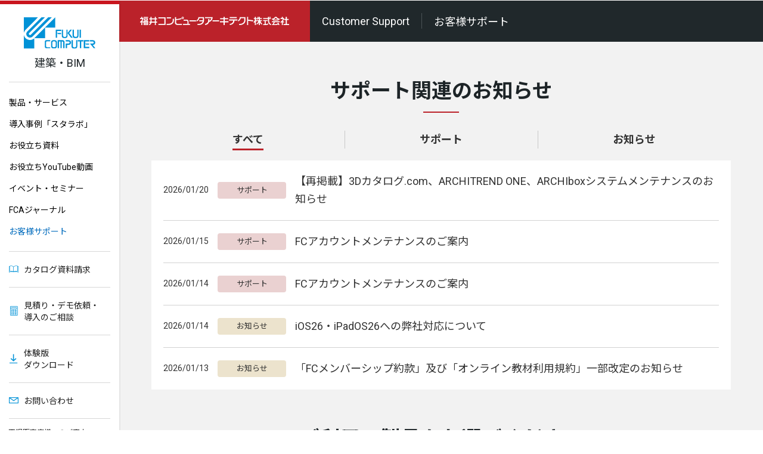

--- FILE ---
content_type: text/html; charset=UTF-8
request_url: https://archi.fukuicompu.co.jp/user/
body_size: 18689
content:
<!doctype html>
<html>
  <head prefix="og: http://ogp.me/ns# fb: http://ogp.me/ns/fb#">
    <meta charset="utf-8">
<meta name="viewport" content="width=device-width">
<meta name="format-detection" content="telephone=no">    <title>お客様サポート｜建築CAD - 福井コンピュータアーキテクト</title>
    <meta http-equiv="content-type" charset="utf-8" />
    <meta name="description" content="CGパースやプレゼン機能が充実した住宅・建築CAD「ARCHITREND ZERO」、BIM対応CAD「GLOOBE」の開発・販売を手掛ける福井コンピュータアーキテクト" />
    <meta property="og:title" content="福井コンピュータアーキテクト：お客様サポート" />
    <meta property="og:type" content="website" />
    <meta property="og:description" content="CGパースやプレゼン機能が充実した住宅・建築CAD「ARCHITREND ZERO」、BIM対応CAD「GLOOBE」の開発・販売を手掛ける福井コンピュータアーキテクト" />
    <meta property="og:url" content="https://archi.fukuicompu.co.jp/user/index.html" />
    <meta property="og:image" content="https://archi.fukuicompu.co.jp/common/images/facebookimage_archi.jpg" />
    <meta property="og:site_name" content="福井コンピュータアーキテクト：お客様サポート" />
    <meta property="fb:app_id" content="108726852561765" />
    <link href="/common/webfont/style.css" rel="stylesheet" />
<link href="/common/css/layout.css?2025011" rel="stylesheet" />
<script src="https://code.jquery.com/jquery-3.4.1.min.js" integrity="sha256-CSXorXvZcTkaix6Yvo6HppcZGetbYMGWSFlBw8HfCJo=" crossorigin="anonymous"></script>
<script src="/common/js/jquery.matchHeight-min.js"></script>
<script src="/common/js/matool.js"></script>
<script src="/common/js/modaal.min.js"></script>
<script src="/common/js/slick.min.js"></script>
<script src="/common/js/jquery.rwdImageMaps.min.js"></script>
<script src="/common/js/common.js"></script>
<script src="//kitchen.juicer.cc/?color=wzee87iNGhY=" async></script>
<!-- Google Tag Manager 20200805mj-->
<script>
  (function (w, d, s, l, i) {
    w[l] = w[l] || [];
    w[l].push({
      "gtm.start": new Date().getTime(),
      event: "gtm.js",
    });
    var f = d.getElementsByTagName(s)[0],
      j = d.createElement(s),
      dl = l != "dataLayer" ? "&l=" + l : "";
    j.async = true;
    j.src = "https://www.googletagmanager.com/gtm.js?id=" + i + dl;
    f.parentNode.insertBefore(j, f);
  })(window, document, "script", "dataLayer", "GTM-W2ZZFX6");
</script>
<!-- End Google Tag Manager -->
  </head>
  <body>
    <!-- ここからヘッダー -->
<!-- Google Tag Manager (noscript) 20200805mj-->
<noscript><iframe src="https://www.googletagmanager.com/ns.html?id=GTM-W2ZZFX6" height="0" width="0" style="display: none; visibility: hidden"></iframe></noscript>
<!-- End Google Tag Manager (noscript) -->
<header id="header">
  <h1 id="headerLogo">
    <a href="/">
      <img class="pc" src="https://archi.fukuicompu.co.jp/common/images/logo01.svg" alt="福井コンピュータアーキテクト株式会社" /><img
        class="sp"
        src="https://archi.fukuicompu.co.jp/common/images/logo02.svg"
        alt="福井コンピュータアーキテクト株式会社"
      /><span class="text">建築・BIM</span>
    </a>
  </h1>
  <nav id="gNavi">
    <div id="gNaviIn">
      <ul id="gNaviMenu">
        <li class="drop">
          <div class="drop_btn"><a href="/products/index.html">製品・サービス</a></div>
          <ul class="drop_box">
            <li class="drop2 open">
              <span class="drop2_btn spOnly">製品・サービスがお決まりの方</span>
              <div class="drop2_box">
                <a href="/products/index.html">全ての製品・サービス</a>
                <a href="/products/architrendzero/index.html">ARCHITREND ZERO</a>
                <a href="https://www.fcgr.jp/fad/product/architrendone/detail/" target="_blank">ARCHITREND ONE</a>
                <a href="https://www.fcgr.jp/fad/product/iplanview/detail/" target="_blank">iPlanView</a>
                <a href="/products/architrendmodelio/index.html">ARCHITREND Modelio</a>
                <a href="/products/rinovetchi/index.html">りのべっち</a>
                <a href="/products/madoritchi/index.html">まどりっち</a>
                <a href="/products/architrendvr/index.html">ARCHITREND VR</a>
                <a href="/products/architrendreformpallet/index.html">ARCHITREND リフォームパレット</a>
                <a href="/products/architrendtakuchi/index.html">ARCHITREND 宅地分譲シミュレーション</a>
                <a href="https://www.3cata.com/" target="_blank">3Dカタログ.com</a>
                <a href="/products/gloobe/index.html">GLOOBE Architect</a>
                <a href="/products/gloobe_c/index.html">GLOOBE Construction</a>
                <a href="/products/gloobevr/index.html">GLOOBE VR</a>
                <a href="/products/genba/index.html">現場Plus</a>
                <a href="https://hd.fukuicompu.co.jp/company/hd_its_dandall.html" target="_blank">DandALL</a>
                <a href="https://archibox.fc-trend.net/" target="_blank">ARCHI Box</a>
                <a href="https://www.fc-trend.net/" target="_blank">TREND Net</a>
              </div>
            </li>
            <li class="drop2 spOnly">
              <span class="drop2_btn">目的から探す／戸建住宅</span>
              <div class="drop2_box">
                <a href="/products/index.html#tab02">営業・提案</a>
                <a href="/products/index.html#tab02">設計・申請</a>
                <a href="/products/index.html#tab02">VR</a>
                <a href="/products/index.html#tab02">積算・見積り</a>
                <a href="/products/index.html#tab02">リフォーム</a>
                <a href="/products/index.html#tab02">施工・アフター管理</a>
                <a href="/products/index.html#tab02">建材・設備シミュレーション</a>
                <a href="/products/index.html#tab02">宅地分譲</a>
              </div>
            </li>
            <li class="drop2 spOnly">
              <span class="drop2_btn">目的から探す／BIM・一般建築物</span>
              <div class="drop2_box">
                <a href="/products/index.html#tab03">設計・申請</a>
                <a href="/products/index.html#tab03">プレゼン</a>
                <a href="/products/index.html#tab03">積算</a>
                <a href="/products/index.html#tab03">施工</a>
                <a href="/products/index.html#tab03">運営・維持</a>
                <a href="/products/index.html#tab03">情報共有</a>
              </div>
            </li>
          </ul>
        </li>
        <li><a href="/architectstylelab/">導入事例「スタラボ」</a></li>
        <li><a href="/useful-doc/documents.html">お役立ち資料</a></li>
        <li><a href="/useful-mov/movie.html">お役立ちYouTube動画</a></li>
        <li><a href="/event/index.php">イベント・セミナー</a></li>
        <li><a href="/fcajournal/">FCAジャーナル</a></li>
        <li class="drop">
          <div class="drop_btn"><a href="/user/">お客様サポート</a></div>
          <div class="drop_box">
            <a href="/user/">お客様サポートTOP</a>
            <a href="/user/products/architrendzero/index.html">ARCHITREND ZERO<br />ARCHITREND VR</a>
            <a href="https://www.fcgr.jp/fad/support/Atone/">ARCHITREND ONE</a>
            <a href="/user/products/3dc/index.html">3Dカタログ.com</a>
            <a href="/user/products/architrendmodelio/index.html">ARCHITREND Modelio</a>
            <a href="/user/products/madoritchi/index.html">まどりっち<br />りのべっち</a>
            <a href="/user/products/architrendreform/index.html">ARCHITREND リフォームエディション</a>
            <a href="/user/products/architrendrp/index.html">ARCHITREND リフォームパレット</a>
            <a href="/user/products/architrendtakuchi/index.html">ARCHITREND 宅地分譲シミュレーション</a>
            <a href="/user/products/gloobe/index.html">GLOOBE<br />GLOOBE VR</a>
            <a href="/user/products/jbim/index.html">J-BIM施工図CAD</a>
            <a href="/user/products/genba/">現場Plus</a>
            <a href="https://hd.fukuicompu.co.jp/fc-account/">FCアカウント</a>
          </div>
        </li>
      </ul>
      <ul id="gNaviUtility">
        <li>
          <a href="/form/catalog.php"><i class="icon icon-catalog"></i>カタログ資料請求</a>
        </li>
        <li>
          <a href="/form/consult.php"><i class="icon icon-calc"></i>見積り・デモ依頼・<br />導入のご相談</a>
        </li>
        <li>
          <a href="/download/index.html"><i class="icon icon-download2"></i>体験版<br />ダウンロード</a>
          <a href="/form/index.html" target="_blank"><i class="icon icon-mail"></i>お問い合わせ</a>
        </li>
      </ul>
      <!--<div id="gNaviInquiry">
        <a href="/form/index.html" target="_blank"><i class="icon icon-mail"></i>お問い合わせ</a>
      </div>
       <div id="gNaviInquiry"><a href="#" onclick="javascript:window.open('http://hd.fukuicompu.co.jp/common/support/grsogo.html','about','location=yes,toolbar=no,scrollbars=yes,width=1170,height=800')"><i class="icon icon-mail"></i>お問い合わせ</a></div> -->
      <ul id="gNaviOther">
        <!--
        <li><a class="linkTxt01" href="https://hd.fukuicompu.co.jp/" target="_blank">福井コンピュータグループ</a></li>
        <li><a class="linkTxt01" href="https://const.fukuicompu.co.jp/" target="_blank">測量・土木製品サイト</a></li>
        -->
        <li><a href="/partner/index.html">正規販売店様へのご案内</a></li>
      </ul>
      <div id="gNaviSns">
        <a class="icon-x" href="https://x.com/archifukuicompu" target="_blank">
          <svg viewBox="0 0 1100 1100" xmlns="http://www.w3.org/2000/svg">
            <rect height="100%" width="100%" rx="50%" ry="50%" />
            <path
              d="M 260.4 261.8 l 230.1 307.6 L 258.9 819.5 h 52.1 l 202.7 -219 l 163.8 219 h 177.3 L 611.8 494.6 l 215.5 -232.8 h -52.1 L 588.5 463.5 L 437.7 261.8 H 260.4 z M 337 300.2 h 81.5 l 359.7 481 h -81.5 M 337 300.2 z"
              fill="#fff"
            />
          </svg>
        </a>
        <a class="icon-facebook" href="https://www.facebook.com/profile.php?id=61551215040061" target="_blank"></a>
        <a class="icon-youtube" href="https://www.youtube.com/@FCARCHICH/" target="_blank"></a>
        <a class="icon-instagram1" href="https://www.instagram.com/fukuicomputer_architect/" target="_blank"></a>
      </div>
      <!-- <script>
        function updateSVG() {
          const originalSVG = document.getElementById("originalSVG");
          const newSVG = document.getElementById("newSVG");
          if (window.innerWidth <= 968) {
            originalSVG.style.display = "none";
            newSVG.style.display = "block";
          } else {
            originalSVG.style.display = "block";
            newSVG.style.display = "none";
          }
        }
        window.addEventListener("resize", updateSVG);
        window.addEventListener("DOMContentLoaded", updateSVG);
      </script> -->
      <div id="gNaviImage">
        <a href="https://smt.fukuicompu.co.jp/fad/?=facsidebanner" target="_blank">
          <!-- <img src="/images/bnr_fcaccount.png"> -->
          <svg id="originalSVG" data-name="レイヤー_1" xmlns="http://www.w3.org/2000/svg" width="210" height="60" version="1.1" xmlns:xlink="http://www.w3.org/1999/xlink" viewBox="0 0 210 60">
            <!-- Generator: Adobe Illustrator 29.1.0, SVG Export Plug-In . SVG Version: 2.1.0 Build 142)  -->
            <defs>
              <style>
                .st0 {
                  stroke: url(#_名称未設定グラデーション_54);
                }
                .st0,
                .st1,
                .st2,
                .st3,
                .st4,
                .st5,
                .st6,
                .st7,
                .st8,
                .st9,
                .st10 {
                  fill: none;
                }
                .st0,
                .st1,
                .st3,
                .st4,
                .st5,
                .st6,
                .st7,
                .st8,
                .st9,
                .st10 {
                  stroke-linecap: round;
                  stroke-linejoin: round;
                }
                .st0,
                .st10 {
                  stroke-width: 2px;
                }
                .st1 {
                  stroke: url(#_名称未設定グラデーション_56);
                }
                .st1,
                .st9 {
                  stroke-width: 3px;
                }
                .st11 {
                  fill: #fff;
                }
                .st12 {
                  fill: url(#_名称未設定グラデーション_11);
                }
                .st3 {
                  stroke: url(#_名称未設定グラデーション_57);
                }
                .st3,
                .st4 {
                  stroke-width: 5px;
                }
                .st13 {
                  fill: #0092d7;
                }
                .st4 {
                  stroke: url(#_名称未設定グラデーション_53);
                }
                .st5 {
                  stroke: url(#_名称未設定グラデーション_55);
                  stroke-width: 5.2px;
                }
                .st14 {
                  fill: #282828;
                }
                .st6 {
                  stroke: url(#_名称未設定グラデーション_52);
                  stroke-width: 12px;
                }
                .st7 {
                  stroke: url(#_名称未設定グラデーション_5);
                  stroke-width: 10px;
                }
                .st8 {
                  stroke: url(#_名称未設定グラデーション_51);
                  stroke-width: 7px;
                }
                .st9 {
                  stroke: url(#_名称未設定グラデーション_58);
                }
                .st15 {
                  clip-path: url(#clippath);
                }
                .st10 {
                  stroke: url(#_名称未設定グラデーション_59);
                }
              </style>
              <linearGradient id="_名称未設定グラデーション_11" data-name="名称未設定グラデーション 11" x1="105" y1="0" x2="105" y2="60" gradientUnits="userSpaceOnUse">
                <stop offset="0" stop-color="#e2f9ff" />
                <stop offset="1" stop-color="#a9f0ff" />
              </linearGradient>
              <clipPath id="clippath">
                <rect class="st2" x="0" y="0" width="210" height="60" />
              </clipPath>
              <linearGradient id="_名称未設定グラデーション_5" data-name="名称未設定グラデーション 5" x1="-4.4" y1="56.4" x2="24.1" y2="56.4" gradientUnits="userSpaceOnUse">
                <stop offset="0" stop-color="#2984ff" />
                <stop offset="1" stop-color="#34fdff" />
              </linearGradient>
              <linearGradient id="_名称未設定グラデーション_51" data-name="名称未設定グラデーション 5" x1="61.9" y1="-8.3" x2="92.6" y2="-8.3" xlink:href="#_名称未設定グラデーション_5" />
              <linearGradient id="_名称未設定グラデーション_52" data-name="名称未設定グラデーション 5" x1="127.3" y1="-1.6" x2="160.1" y2="-1.6" xlink:href="#_名称未設定グラデーション_5" />
              <linearGradient id="_名称未設定グラデーション_53" data-name="名称未設定グラデーション 5" x1="8.9" y1=".4" x2="36.9" y2=".4" xlink:href="#_名称未設定グラデーション_5" />
              <linearGradient id="_名称未設定グラデーション_54" data-name="名称未設定グラデーション 5" x1="-5.7" y1="9.7" x2="16.3" y2="9.7" xlink:href="#_名称未設定グラデーション_5" />
              <linearGradient id="_名称未設定グラデーション_55" data-name="名称未設定グラデーション 5" x1="191.4" y1="-.4" x2="218.8" y2="-.4" xlink:href="#_名称未設定グラデーション_5" />
              <linearGradient id="_名称未設定グラデーション_56" data-name="名称未設定グラデーション 5" x1="183.7" y1="11.5" x2="221.3" y2="11.5" xlink:href="#_名称未設定グラデーション_5" />
              <linearGradient id="_名称未設定グラデーション_57" data-name="名称未設定グラデーション 5" x1="167.7" y1="52.7" x2="194.7" y2="52.7" xlink:href="#_名称未設定グラデーション_5" />
              <linearGradient id="_名称未設定グラデーション_58" data-name="名称未設定グラデーション 5" x1="89.7" y1="57.7" x2="103" y2="57.7" xlink:href="#_名称未設定グラデーション_5" />
              <linearGradient id="_名称未設定グラデーション_59" data-name="名称未設定グラデーション 5" x1="185.8" y1="38.3" x2="222.4" y2="38.3" xlink:href="#_名称未設定グラデーション_5" />
            </defs>
            <rect class="st12" x="0" y="0" width="210" height="60" />
            <path
              class="st11"
              d="M229.2,38.2l-4.8,1.4v-2.7h-4.4l-3.9,1.3v8.7h-.9v-2.2h-4.6c0,0,0-10.9,0-10.9h-4.4v-8.4h-6.5l-7,4.2v4.2h-5.7v-4.4h-4.5l-2.2,2.2v2.2h-8.7l-4.4,4.4v1.9l4.4-4.1h1.1v2.2h-1.1l-4.4,3.8v1.9l4.4-3.5h1.1v2.2h-1.1l-4.4,3.2v1.2h-2.2v-2.2h-4.4l-2.2.7v1.5h-2.2l-2.2.5v-4.9h-8.7l-.4.2v-2.1h-4.4l-4,2v5.9h-1.1v1.4l-1.5-.7h-2.9v1.4h-.2c0-.1-5.9-.1-5.9-.1v3.3l-1.5-.4h-1.5v-1l-1.5-.4h-2.9v1.5h-1.5v-.8l-2.9-2.1h-.7v-1.5h.7l2.9,2.3v-1.3l-2.9-2.5h-.7v-1.5h.7l2.9,2.7v-1.3l-2.9-2.9h-5.9v-1.5l-1.5-1.5h-5.9v2.9h-1v-1.6l-4.7-2.8h-4.4v4.4h-2.9v7.3h-.1s-2.9,0-2.9,0v1.5h-.6v-5.8l-2.7-.9h-2.9v1.8l-3.2-.9h-4.7v-4.9l-4-2h-4.4v2.1l-.4-.2h-8.7v4.9l-2.2-.5h-2.2v-1.5l-2.2-.7h-4.4v2.2h-2.2v-1.2l-4.4-3.2h-1.1v-2.2h1.1l4.4,3.5v-1.9l-4.4-3.8h-1.1v-2.2h1.1l4.4,4.1v-1.9l-4.4-4.4h-8.7v-.7l-2.2-2.2h-8.7v2.9h-1.5l-7-4.2H.8v4.2H-3.6v10.9h-.2c0,0-4.4,0-4.4,0v2.2h-.9v-8.7l-3.9-1.3h-4.4v2.7l-4.8-1.4h-8.7v35.8H237.9v-35.8h-8.7ZM-23.1,64.3h-4.4v-2.2h4.4v2.2ZM-23.1,60h-4.4v-2.2h4.4v2.2ZM-23.1,55.6h-4.4v-2.2h4.4v2.2ZM-23.1,51.3h-4.4v-2.2h4.4v2.2ZM-23.1,46.9h-4.4v-2.2h4.4v2.2ZM-23.1,42.6h-4.4v-2.2h4.4v2.2ZM-16.1,64.5h-1.1v-2.1h1.1v2.1ZM-16.1,60.4h-1.1v-2.1h1.1v2.1ZM-16.1,56.3h-1.1v-2.2h1.1v2.2ZM-16.1,52.2l-1.1-.2v-2.1l1.1.2v2ZM-16.1,48.1l-1.1-.2v-2.1l1.1.2v2ZM-16.1,44l-1.1-.3v-2.1l1.1.3v2ZM-14,64.5h-1.1v-2h1.1v2ZM-14,60.5h-1.1v-2.1h1.1v2.1ZM-14,56.5h-1.1v-2.1h1.1v2.1ZM-14,52.5l-1.1-.2v-2l1.1.2v2ZM-14,48.5l-1.1-.2v-2l1.1.2v2ZM-14,44.5l-1.1-.3v-2l1.1.3v2ZM-9.9,64.6h-1v-2h1v2ZM-9.9,60.8h-1v-2h1v2ZM-9.9,57h-1v-2h1v2ZM-9.9,53.2l-1-.2v-1.9l1,.2v1.9ZM-9.9,49.3l-1-.2v-1.9l1,.2v1.9ZM-9.9,45.5l-1-.2v-1.9l1,.3v1.9ZM-5.3,64.3h-2.6v-2.2h2.6v2.2ZM-5.3,60h-2.6v-2.2h2.6v2.2ZM-5.3,55.6h-2.6v-2.2h2.6v2.2ZM-5.3,51.3h-2.6v-2.2h2.6v2.2ZM-2.2,64.3h-2.6v-2.2h2.6v2.2ZM-2.2,60h-2.6v-2.2h2.6v2.2ZM-2.2,55.6h-2.6v-2.2h2.6v2.2ZM-2.2,51.3h-2.6v-2.2h2.6v2.2ZM.8,64.3H-1.8v-2.2H.8v2.2ZM.8,60H-1.8v-2.2H.8v2.2ZM.8,55.6H-1.8v-2.2H.8v2.2ZM.8,51.3H-1.8v-2.2H.8v2.2ZM3.9,64.3H1.2v-2.2h2.6v2.2ZM3.9,60H1.2v-2.2h2.6v2.2ZM3.9,55.6H1.2v-2.2h2.6v2.2ZM3.9,51.3H1.2v-2.2h2.6v2.2ZM8.4,64.4h-1.1v-2.1h1.1v2.1ZM8.4,60.3h-1.1v-2.2h1.1v2.2ZM8.4,56.1l-1.1-.2v-2.1l1.1.2v2.1ZM8.4,52l-1.1-.2v-2.1l1.1.3v2.1ZM12.7,64.5h-2v-2.1h2v2.1ZM12.7,60.6l-2-.2v-2l2,.2v2ZM12.7,56.7l-2-.3v-2l2,.3v2ZM12.7,52.8l-2-.4v-2l2,.5v2ZM15.8,62.2h-2.2v-2.2h2.2v2.2ZM15.8,57.8h-2.2v-2.2h2.2v2.2ZM15.8,53.5h-2.2v-2.2h2.2v2.2ZM15.8,49.1h-2.2v-2.2h2.2v2.2ZM15.8,44.7h-2.2v-2.2h2.2v2.2ZM15.8,40.4h-2.2v-2.2h2.2v2.2ZM21.3,36h1.1v2.2h-1.1v-2.2ZM21.3,40.4h1.1v2.2h-1.1v-2.2ZM21.3,44.7h1.1v2.2h-1.1v-2.2ZM21.3,49.1h1.1v2.2h-1.1v-2.2ZM21.3,53.5h1.1v2.2h-1.1v-2.2ZM21.3,57.8h1.1v2.2h-1.1v-2.2ZM19.1,36h1.1v2.2h-1.1v-2.2ZM19.1,40.4h1.1v2.2h-1.1v-2.2ZM19.1,44.7h1.1v2.2h-1.1v-2.2ZM19.1,49.1h1.1v2.2h-1.1v-2.2ZM19.1,53.5h1.1v2.2h-1.1v-2.2ZM19.1,57.8h1.1v2.2h-1.1v-2.2ZM24.5,65.6h-5.4v-3.4h5.4v3.4ZM24.5,60h-1.1v-2.2h1.1v2.2ZM24.5,55.6h-1.1v-2.2h1.1v2.2ZM24.5,51.3h-1.1v-2.2h1.1v2.2ZM24.5,46.9h-1.1v-2.2h1.1v2.2ZM24.5,42.6h-1.1v-2.2h1.1v2.2ZM24.5,38.2h-1.1v-2.2h1.1v2.2ZM27.8,36h1.1v2.2h-1.1v-2.2ZM27.8,40.4h1.1v2.2h-1.1v-2.2ZM27.8,44.7h1.1v2.2h-1.1v-2.2ZM27.8,49.1h1.1v2.2h-1.1v-2.2ZM27.8,53.5h1.1v2.2h-1.1v-2.2ZM27.8,57.8h1.1v2.2h-1.1v-2.2ZM25.6,36h1.1v2.2h-1.1v-2.2ZM25.6,40.4h1.1v2.2h-1.1v-2.2ZM25.6,44.7h1.1v2.2h-1.1v-2.2ZM25.6,49.1h1.1v2.2h-1.1v-2.2ZM25.6,53.5h1.1v2.2h-1.1v-2.2ZM25.6,57.8h1.1v2.2h-1.1v-2.2ZM31.1,65.6h-5.4v-3.4h5.4v3.4ZM31.1,60h-1.1v-2.2h1.1v2.2ZM31.1,55.6h-1.1v-2.2h1.1v2.2ZM31.1,51.3h-1.1v-2.2h1.1v2.2ZM31.1,46.9h-1.1v-2.2h1.1v2.2ZM31.1,42.6h-1.1v-2.2h1.1v2.2ZM31.1,38.2h-1.1v-2.2h1.1v2.2ZM39.8,64.6l-4.4-.3h-1.1v-2.2h1.1l4.4.6v1.9ZM39.8,60.9l-4.4-.9h-1.1v-2.2h1.1l4.4,1.2v1.9ZM39.8,57.1l-4.4-1.5h-1.1v-2.2h1.1l4.4,1.7v1.9ZM39.8,53.3l-4.4-2h-1.1v-2.2h1.1l4.4,2.3v1.9ZM39.8,49.5l-4.4-2.6h-1.1v-2.2h1.1l4.4,2.9v1.9ZM44,64.3h-2.1v-2.2h2.1v2.2ZM44,60h-2.1v-2.2h2.1v2.2ZM44,55.6h-2.1v-2.2h2.1v2.2ZM44,51.3h-2.1v-2.2h2.1v2.2ZM46.2,64.3h-2v-2.2h2v2.2ZM46.2,60h-2v-2.2h2v2.2ZM46.2,55.6h-2v-2.2h2v2.2ZM46.2,51.3h-2v-2.2h2v2.2ZM48.4,64.3h-2v-2.2h2v2.2ZM48.4,60h-2v-2.2h2v2.2ZM48.4,55.6h-2v-2.2h2v2.2ZM48.4,51.3h-2v-2.2h2v2.2ZM52.9,64.4h-2.3c0,0-2.1,0-2.1,0v-2.2h4.3v2.2ZM52.9,60.2l-2.3-.2h-2.1v-2.2h2.1l2.3.3v2.1ZM52.9,55.9l-2.3-.3h-2.1v-2.2h2.1l2.3.4v2.1ZM52.9,51.7l-2.3-.4h-2.1v-2.2h2.1l2.3.5v2.1ZM55.1,64.5h-2v-2.2h2v2.2ZM55.1,60.4l-2-.2v-2.1l2,.2v2.1ZM55.1,56.3l-2-.3v-2.1l2,.3v2.1ZM55.1,52.2l-2-.4v-2.1l2,.4v2.1ZM57.3,64.5h-1.9v-2.1h1.9v2.1ZM57.3,60.5l-1.9-.2v-2l1.9.2v2ZM57.3,56.5l-1.9-.3v-2l1.9.3v2ZM57.3,52.6l-1.9-.4v-2l1.9.4v2ZM59.4,64.6h-1.9v-2h1.9v2ZM59.4,60.7l-1.9-.2v-2l1.9.2v1.9ZM59.4,56.8l-1.9-.3v-2l1.9.3v1.9ZM59.4,53l-1.9-.4v-2l1.9.4v1.9ZM63.8,64.4h-2.2c0,0-1.1,0-1.1,0v-2.2h1.1l2.2.2v2.1ZM63.8,60.2l-2.2-.3h-1.1v-2.2h1.1l2.2.3v2.1ZM63.8,56.1l-2.2-.4h-1.1v-2.2h1.1l2.2.5v2.1ZM63.8,51.9l-2.2-.6h-1.1v-2.2h1.1l2.2.7v2.1ZM66.2,64.5h-2v-2.1l2,.2v2ZM66.2,60.5l-2-.2v-2.1l2,.3v2ZM66.2,56.5l-2-.4v-2.1l2,.5v2ZM66.2,52.5l-2-.5v-2.1l2,.6v2ZM66.2,48.6l-4.7-1.6h-1.1v-2.2h1.1l4.7,1.8v2ZM68.3,64.6h-1v-2h1v2ZM68.3,60.8h-1v-2.1l1,.2v1.9ZM68.3,56.9l-1-.2v-2l1,.2v1.9ZM68.3,53.1l-1-.3v-2l1,.3v1.9ZM68.3,49.3l-1-.4v-2l1,.4v1.9ZM74.2,65h-2.9v-1.5h2.9v1.5ZM74.2,62.1h-2.9v-.2h0v-1.3h2.9v1.5ZM74.2,59.2h-2.9v-1.5h2.9v1.5ZM74.2,56.3h-2.9v-1.5h2.9v1.5ZM74.2,53.3h-2.9v-.3h0v-.2h0v-.9h2.9v1.5ZM74.2,50.4h-2.9v-1.5h2.9v1.5ZM78.9,65.1h-.8v-1.4h.8v1.4ZM78.9,62.4h-.8v-1.4h.8v1.4ZM78.9,59.6h-.8v-1.5h.8v1.5ZM78.9,56.9h-.8v-1.5h.8v1.5ZM78.9,54.1l-.8-.2v-1.4l.8.2v1.4ZM78.9,51.4l-.8-.2v-1.4l.8.2v1.4ZM80.4,65.2h-.7v-1.4h.7v1.4ZM80.4,62.5h-.7v-1.4h.7v1.4ZM80.4,59.8h-.7v-1.4h.7v1.4ZM80.4,57.1h-.7v-1.5h.7v1.5ZM80.4,54.4h-.7v-1.5l.7.2v1.3ZM80.4,51.7l-.7-.2v-1.4l.7.2v1.3ZM83.1,65.2h-.7v-1.3h.7v1.3ZM83.1,62.7h-.7v-1.3h.7v1.3ZM83.1,60.1h-.7v-1.4h.7v1.4ZM83.1,57.5h-.7v-1.4h.7v1.4ZM83.1,55h-.7v-1.4h.7v1.4ZM83.1,52.4l-.7-.2v-1.3l.7.2v1.3ZM86.2,65h-1.8v-1.5h1.8v1.5ZM86.2,62.1h-1.8v-1.5h1.8v1.5ZM86.2,59.2h-1.8v-1.5h1.8v1.5ZM86.2,56.3h-1.8v-1.5h1.8v1.5ZM88.3,65h-1.8v-1.5h1.8v1.5ZM88.3,62.1h-1.8v-1.5h1.8v1.5ZM88.3,59.2h-1.8v-1.5h1.8v1.5ZM88.3,56.3h-1.8v-1.5h1.8v1.5ZM90.3,65h-1.8v-1.5h1.8v1.5ZM90.3,62.1h-1.8v-1.5h1.8v1.5ZM90.3,59.2h-1.8v-1.5h1.8v1.5ZM90.3,56.3h-1.8v-1.5h1.8v1.5ZM92.4,65h-1.8v-1.5h1.8v1.5ZM92.4,62.1h-1.8v-1.5h1.8v1.5ZM92.4,59.2h-1.8v-1.5h1.8v1.5ZM92.4,56.3h-1.8v-1.5h1.8v1.5ZM95.5,65.1h-.8v-1.4h.8v1.4ZM95.5,62.3h-.8v-1.5h.8v1.5ZM95.5,59.5h-.8v-1.5h.8v1.5ZM95.5,56.7h-.8v-1.6l.8.2v1.4ZM98.3,65.2h-1.4v-1.4h1.4v1.4ZM98.3,62.6h-1.4v-1.5l1.4.2v1.3ZM98.3,59.9l-1.4-.2v-1.4l1.4.2v1.3ZM98.3,57.3l-1.4-.3v-1.4l1.4.3v1.3ZM100.4,63.6h-1.5v-1.5h1.5v1.5ZM100.4,60.7h-1.5v-1.5h1.5v1.5ZM100.4,57.7h-1.5v-1.5h1.5v1.5ZM100.4,54.8h-1.5v-1.5h1.5v1.5ZM100.4,51.9h-1.5v-1.5h1.5v1.5ZM100.4,49h-1.5v-1.5h1.5v1.5ZM104.1,46h.7v1.5h-.7v-1.5ZM104.1,49h.7v1.5h-.7v-1.5ZM104.1,51.9h.7v1.5h-.7v-1.5ZM104.1,54.8h.7v1.5h-.7v-1.5ZM104.1,57.7h.7v1.5h-.7v-1.5ZM104.1,60.7h.7v1.5h-.7v-1.5ZM102.6,46h.7v1.5h-.7v-1.5ZM102.6,49h.7v1.5h-.7v-1.5ZM102.6,51.9h.7v1.5h-.7v-1.5ZM102.6,54.8h.7v1.5h-.7v-1.5ZM102.6,57.7h.7v1.5h-.7v-1.5ZM102.6,60.7h.7v1.5h-.7v-1.5ZM106.3,65.9h-3.7v-2.3h3.7v2.3ZM106.3,62.1h-.7v-1.5h.7v1.5ZM106.3,59.2h-.7v-1.5h.7v1.5ZM106.3,56.3h-.7v-1.5h.7v1.5ZM106.3,53.3h-.7v-1.5h.7v1.5ZM106.3,50.4h-.7v-1.5h.7v1.5ZM106.3,47.5h-.7v-1.5h.7v1.5ZM108.5,46h.7v1.5h-.7v-1.5ZM108.5,49h.7v1.5h-.7v-1.5ZM108.5,51.9h.7v1.5h-.7v-1.5ZM108.5,54.8h.7v1.5h-.7v-1.5ZM108.5,57.7h.7v1.5h-.7v-1.5ZM108.5,60.7h.7v1.5h-.7v-1.5ZM107,46h.7v1.5h-.7v-1.5ZM107,49h.7v1.5h-.7v-1.5ZM107,51.9h.7v1.5h-.7v-1.5ZM107,54.8h.7v1.5h-.7v-1.5ZM107,57.7h.7v1.5h-.7v-1.5ZM107,60.7h.7v1.5h-.7v-1.5ZM110.7,65.9h-3.7v-2.3h3.7v2.3ZM110.7,62.1h-.7v-1.5h.7v1.5ZM110.7,59.2h-.7v-1.5h.7v1.5ZM110.7,56.3h-.7v-1.5h.7v1.5ZM110.7,53.3h-.7v-1.5h.7v1.5ZM110.7,50.4h-.7v-1.5h.7v1.5ZM110.7,47.5h-.7v-1.5h.7v1.5ZM116.5,65.2l-2.9-.2h-.7v-1.5h.7l2.9.4v1.3ZM116.5,62.7l-2.9-.6h-.7v-1.5h.7l2.9.8v1.3ZM116.5,60.2l-2.9-1h-.7v-1.5h.7l2.9,1.2v1.3ZM116.5,57.6l-2.9-1.4h-.7v-1.5h.7l2.9,1.6v1.3ZM116.5,55.1l-2.9-1.8h-.7v-1.5h.7l2.9,1.9v1.3ZM119.4,65h-1.4v-1.5h1.4v1.5ZM119.4,62.1h-1.4v-1.5h1.4v1.5ZM119.4,59.2h-1.4v-1.5h1.4v1.5ZM119.4,56.3h-1.4v-1.5h1.4v1.5ZM120.8,65h-1.3v-1.5h1.3v1.5ZM120.8,62.1h-1.3v-1.5h1.3v1.5ZM120.8,59.2h-1.3v-1.5h1.3v1.5ZM120.8,56.3h-1.3v-1.5h1.3v1.5ZM122.3,65h-1.3v-1.5h1.3v1.5ZM122.3,62.1h-1.3v-1.5h1.3v1.5ZM122.3,59.2h-1.3v-1.5h1.3v1.5ZM122.3,56.3h-1.3v-1.5h1.3v1.5ZM125.4,65.1h-1.5s-1.4,0-1.4,0v-1.5h2.9v1.5ZM125.4,62.2h-1.5c0-.1-1.4-.1-1.4-.1v-1.5h1.4l1.5.2v1.4ZM125.4,59.4l-1.5-.2h-1.4v-1.5h1.4l1.5.3v1.4ZM125.4,56.6l-1.5-.3h-1.4v-1.5h1.4l1.5.3v1.4ZM126.9,65.1h-1.4v-1.5h1.4v1.5ZM126.9,62.4h-1.4v-1.5l1.4.2v1.4ZM126.9,59.6l-1.4-.2v-1.4l1.4.2v1.4ZM126.9,56.9l-1.4-.3v-1.4l1.4.3v1.4ZM128.3,65.2h-1.3v-1.4h1.3v1.4ZM128.3,62.5h-1.3v-1.5h1.3v1.5ZM128.3,59.8l-1.3-.2v-1.4l1.3.2v1.3ZM128.3,57.1l-1.3-.2v-1.4l1.3.3v1.3ZM129.7,65.2h-1.3v-1.4h1.3v1.4ZM129.7,62.6h-1.3v-1.4h1.3v1.4ZM129.7,60l-1.3-.2v-1.3l1.3.2v1.3ZM129.7,57.4l-1.3-.2v-1.3l1.3.3v1.3ZM132.6,65.1h-1.5c0,0-.7,0-.7,0v-1.5h2.2v1.5ZM132.6,62.3l-1.5-.2h-.7v-1.5h.7l1.5.2v1.4ZM132.6,59.5l-1.5-.3h-.7v-1.5h.7l1.5.3v1.4ZM132.6,56.7l-1.5-.4h-.7v-1.5h.7l1.5.5v1.4ZM134.3,65.2h-1.4v-1.4h1.4v1.4ZM134.3,62.5l-1.4-.2v-1.4l1.4.2v1.3ZM134.3,59.8l-1.4-.3v-1.4l1.4.3v1.3ZM134.3,57.1l-1.4-.4v-1.4l1.4.4v1.3ZM134.3,54.4l-3.2-1.1h-.7v-1.5h.7l3.2,1.2v1.3ZM135.7,65.2h-.7v-1.3h.7v1.3ZM135.7,62.6h-.7v-1.4h.7v1.4ZM135.7,60.1h-.7v-1.4l.7.2v1.3ZM135.7,57.5l-.7-.2v-1.3l.7.2v1.3ZM135.7,54.9l-.7-.2v-1.3l.7.3v1.3ZM139.8,64.6h-1s0-1.9,0-1.9h1c0,0,0,1.9,0,1.9ZM139.8,60.6h-1c0,.1,0-1.8,0-1.8l1-.2v2ZM139.8,56.7l-1,.2v-1.9l1-.2v2ZM139.8,52.8l-1,.3v-1.9l1-.3v2ZM139.8,48.9l-1,.4v-1.9l1-.4v2ZM142.9,64.4h-2c0,0,0-1.9,0-1.9l2-.2v2.1ZM142.9,60.3l-2,.2v-2l2-.3v2.1ZM142.9,56.1l-2,.4v-2l2-.5v2.1ZM142.9,52l-2,.5v-2l2-.6v2.1ZM146.7,64.3h-3.3c0,0,0-2,0-2l2.2-.2h1.1v2.2ZM146.7,60h-1.1l-2.2.3v-2.1l2.2-.3h1.1v2.2ZM146.7,55.6h-1.1l-2.2.4v-2.1l2.2-.5h1.1v2.2ZM146.7,51.3h-1.1l-2.2.6v-2.1l2.2-.7h1.1v2.2ZM146.7,46.9h-1.1l-4.7,1.6v-2l4.7-1.8h1.1v2.2ZM149.6,64.5h-1.9c0,0,0-1.9,0-1.9h1.9c0-.1,0,1.9,0,1.9ZM149.6,60.5l-1.9.2v-1.9l1.9-.2v2ZM149.6,56.6l-1.9.3v-1.9l1.9-.3v2ZM149.6,52.6l-1.9.4v-1.9l1.9-.4v2ZM151.7,64.5h-1.9c0,0,0-1.9,0-1.9h1.9c0-.1,0,1.9,0,1.9ZM151.7,60.4l-1.9.2v-2l1.9-.2v2ZM151.7,56.3l-1.9.3v-2l1.9-.3v2ZM151.7,52.2l-1.9.4v-2l1.9-.4v2ZM154,64.4h-2c0,0,0-2,0-2h2c0-.1,0,2,0,2ZM154,60.2l-2,.2v-2.1l2-.2v2.1ZM154,56l-2,.3v-2.1l2-.3v2.1ZM154,51.8l-2,.4v-2.1l2-.4v2.1ZM158.5,64.3h-4.3c0,0,0-2.1,0-2.1h2.3c0-.1,2.1-.1,2.1-.1v2.2ZM158.5,60h-2.1l-2.3.2v-2.1l2.3-.3h2.1v2.2ZM158.5,55.6h-2.1l-2.3.3v-2.1l2.3-.4h2.1v2.2ZM158.5,51.3h-2.1l-2.3.4v-2.1l2.3-.5h2.1v2.2ZM160.7,64.3h-2v-2.2h2v2.2ZM160.7,60h-2v-2.2h2v2.2ZM160.7,55.6h-2v-2.2h2v2.2ZM160.7,51.3h-2v-2.2h2v2.2ZM162.9,64.3h-2v-2.2h2v2.2ZM162.9,60h-2v-2.2h2v2.2ZM162.9,55.6h-2v-2.2h2v2.2ZM162.9,51.3h-2v-2.2h2v2.2ZM165.2,64.3h-2.1v-2.2h2.1v2.2ZM165.2,60h-2.1v-2.2h2.1v2.2ZM165.2,55.6h-2.1v-2.2h2.1v2.2ZM165.2,51.3h-2.1v-2.2h2.1v2.2ZM172.8,64.3h-1.1l-4.4.3v-1.9l4.4-.6h1.1v2.2ZM172.8,60h-1.1l-4.4.9v-1.9l4.4-1.2h1.1v2.2ZM172.8,55.6h-1.1l-4.4,1.5v-1.9l4.4-1.7h1.1v2.2ZM172.8,51.3h-1.1l-4.4,2v-1.9l4.4-2.3h1.1v2.2ZM172.8,46.9h-1.1l-4.4,2.6v-1.9l4.4-2.9h1.1v2.2ZM178.2,36h1.1v2.2h-1.1v-2.2ZM178.2,40.4h1.1v2.2h-1.1v-2.2ZM178.2,44.7h1.1v2.2h-1.1v-2.2ZM178.2,49.1h1.1v2.2h-1.1v-2.2ZM178.2,53.5h1.1v2.2h-1.1v-2.2ZM178.2,57.8h1.1v2.2h-1.1v-2.2ZM176.1,36h1.1v2.2h-1.1v-2.2ZM176.1,40.4h1.1v2.2h-1.1v-2.2ZM176.1,44.7h1.1v2.2h-1.1v-2.2ZM176.1,49.1h1.1v2.2h-1.1v-2.2ZM176.1,53.5h1.1v2.2h-1.1v-2.2ZM176.1,57.8h1.1v2.2h-1.1v-2.2ZM181.5,65.6h-5.4v-3.4h5.4v3.4ZM181.5,60h-1.1v-2.2h1.1v2.2ZM181.5,55.6h-1.1v-2.2h1.1v2.2ZM181.5,51.3h-1.1v-2.2h1.1v2.2ZM181.5,46.9h-1.1v-2.2h1.1v2.2ZM181.5,42.6h-1.1v-2.2h1.1v2.2ZM181.5,38.2h-1.1v-2.2h1.1v2.2ZM184.8,36h1.1v2.2h-1.1v-2.2ZM184.8,40.4h1.1v2.2h-1.1v-2.2ZM184.8,44.7h1.1v2.2h-1.1v-2.2ZM184.8,49.1h1.1v2.2h-1.1v-2.2ZM184.8,53.5h1.1v2.2h-1.1v-2.2ZM184.8,57.8h1.1v2.2h-1.1v-2.2ZM182.6,36h1.1v2.2h-1.1v-2.2ZM182.6,40.4h1.1v2.2h-1.1v-2.2ZM182.6,44.7h1.1v2.2h-1.1v-2.2ZM182.6,49.1h1.1v2.2h-1.1v-2.2ZM182.6,53.5h1.1v2.2h-1.1v-2.2ZM182.6,57.8h1.1v2.2h-1.1v-2.2ZM188,65.6h-5.4v-3.4h5.4v3.4ZM188,60h-1.1v-2.2h1.1v2.2ZM188,55.6h-1.1v-2.2h1.1v2.2ZM188,51.3h-1.1v-2.2h1.1v2.2ZM188,46.9h-1.1v-2.2h1.1v2.2ZM188,42.6h-1.1v-2.2h1.1v2.2ZM188,38.2h-1.1v-2.2h1.1v2.2ZM193.5,62.2h-2.2v-2.2h2.2v2.2ZM193.5,57.8h-2.2v-2.2h2.2v2.2ZM193.5,53.5h-2.2v-2.2h2.2v2.2ZM193.5,49.1h-2.2v-2.2h2.2v2.2ZM193.5,44.7h-2.2v-2.2h2.2v2.2ZM193.5,40.4h-2.2v-2.2h2.2v2.2ZM196.5,64.5h-2c0,0,0-1.9,0-1.9h2c0-.1,0,1.9,0,1.9ZM196.5,60.5l-2,.2v-2l2-.2v2ZM196.5,56.4l-2,.3v-2l2-.3v2ZM196.5,52.4l-2,.4v-2l2-.5v2ZM199.8,64.4h-1.1s0-2,0-2h1.1c0,0,0,2,0,2ZM199.8,60.2h-1.1c0,0,0-2,0-2h1.1c0-.1,0,2,0,2ZM199.8,56l-1.1.2v-2.1l1.1-.2v2.1ZM199.8,51.7l-1.1.2v-2.1l1.1-.3v2.1ZM205.9,64.3h-2.6v-2.2h2.6v2.2ZM205.9,60h-2.6v-2.2h2.6v2.2ZM205.9,55.6h-2.6v-2.2h2.6v2.2ZM205.9,51.3h-2.6v-2.2h2.6v2.2ZM208.9,64.3h-2.6v-2.2h2.6v2.2ZM208.9,60h-2.6v-2.2h2.6v2.2ZM208.9,55.6h-2.6v-2.2h2.6v2.2ZM208.9,51.3h-2.6v-2.2h2.6v2.2ZM212,64.3h-2.6v-2.2h2.6v2.2ZM212,60h-2.6v-2.2h2.6v2.2ZM212,55.6h-2.6v-2.2h2.6v2.2ZM212,51.3h-2.6v-2.2h2.6v2.2ZM215,64.3h-2.6v-2.2h2.6v2.2ZM215,60h-2.6v-2.2h2.6v2.2ZM215,55.6h-2.6v-2.2h2.6v2.2ZM215,51.3h-2.6v-2.2h2.6v2.2ZM218,64.6h-1s0-1.9,0-1.9h1s0,1.9,0,1.9ZM218,60.7h-1c0,0,0-1.8,0-1.8h1c0,0,0,1.8,0,1.8ZM218,56.9h-1c0,.1,0-1.8,0-1.8h1c0-.1,0,1.8,0,1.8ZM218,53l-1,.2v-1.9l1-.2v1.9ZM218,49.2l-1,.2v-1.9l1-.2v1.9ZM218,45.3l-1,.2v-1.9l1-.3v1.9ZM222.2,64.5h-1.1s0-2,0-2h1.1s0,2,0,2ZM222.2,60.4h-1.1c0,0,0-1.9,0-1.9h1.1c0,0,0,1.9,0,1.9ZM222.2,56.4h-1.1c0,.1,0-1.9,0-1.9h1.1c0-.1,0,1.9,0,1.9ZM222.2,52.4l-1.1.2v-2l1.1-.2v2ZM222.2,48.3l-1.1.2v-2l1.1-.2v2ZM222.2,44.3l-1.1.3v-2l1.1-.3v2ZM224.4,64.4h-1.1s0-2,0-2h1.1s0,2,0,2ZM224.4,60.3h-1.1c0,0,0-2,0-2h1.1c0,0,0,2,0,2ZM225.4,56.9l-2.1-.6v-2h1.1c0-.1,1,2.7,1,2.7ZM224.4,52l-1.1.2v-2l1.1-.2v2.1ZM224.4,47.9l-1.1.2v-2l1.1-.2v2.1ZM224.4,43.7l-1.1.3v-2l1.1-.3v2.1ZM234.6,64.3h-4.4v-2.2h4.4v2.2ZM234.6,60h-4.4v-2.2h4.4v2.2ZM234.6,55.6h-4.4v-2.2h4.4v2.2ZM234.6,51.3h-4.4v-2.2h4.4v2.2ZM234.6,46.9h-4.4v-2.2h4.4v2.2ZM234.6,42.6h-4.4v-2.2h4.4v2.2Z"
            />
            <g>
              <g>
                <path
                  class="st14"
                  d="M42.2,18.9c.3,0,.4,0,.5,0,0,.1,0,.1,0,.3,0,.9-.3,1.6-.6,2.2.6.7,1.3.9,2.7.9s1.6,0,2.2,0c-.1.3-.1.4-.2.7-.5,0-1.4,0-2,0-1.6,0-2.3-.2-3.1-1-.3.5-.5.7-.9,1.1-.1-.2-.2-.3-.4-.5.5-.4.7-.7,1-1.1-.1-.2-.2-.4-.3-.6q-.2-.5-.3-.7l.5-.3c.1.4.2.6.4,1,.2-.4.3-.7.4-1.4h-.6c-.2,0-.4,0-.6,0,.6-.9.8-1.4,1.1-2h-.8c-.2,0-.3,0-.5,0v-.6c.2,0,.3,0,.5,0h.7c.3,0,.4,0,.5,0l.3.4c0,0,0,.1-.2.3-.2.4-.5.9-.7,1.3h.4ZM44.4,17.5h-.9c-.2,0-.3,0-.5,0v-.6c.2,0,.3,0,.5,0h.8c0-.2,0-.3,0-.5h.6c0,.1,0,.3,0,.5h1.1c.2,0,.4,0,.5,0,0,.2,0,.3,0,.4v.5c.2,0,.4,0,.5,0v.6c-.2,0-.3,0-.5,0v.5c0,.2,0,.3,0,.4-.2,0-.3,0-.5,0h-1.1v.5h1.1c.2,0,.4,0,.6,0v.5c-.2,0-.3,0-.6,0h-1.1v.5h1.4c.3,0,.5,0,.6,0v.6c-.2,0-.4,0-.6,0h-1.4c0,.4,0,.5,0,.7h-.6c0-.2,0-.4,0-.6h0c0,0-1.1,0-1.1,0-.3,0-.4,0-.6,0v-.6c.2,0,.4,0,.6,0h1.1v-.5h-.9c-.2,0-.4,0-.6,0v-.6c.2,0,.3,0,.6,0h.9v-.5h-.9c-.2,0-.3,0-.5,0v-.5c.1,0,.3,0,.5,0h.9v-.5h-1.1c-.3,0-.4,0-.6,0v-.6c.2,0,.3,0,.6,0h1.1v-.4ZM45.9,17.9v-.4h-1v.4h1ZM44.9,18.9h1v-.5h-1v.5Z"
                />
                <path
                  class="st14"
                  d="M48.6,17.7c.2,0,.3,0,.6,0h1.4c.3,0,.4,0,.6,0v.6c-.1,0-.3,0-.5,0h-1.4c-.2,0-.4,0-.6,0v-.6ZM54.5,19.8q0,0-.1.3c-.1.3-.4.7-.6,1-.1.2-.2.3-.4.5.5.3.9.5,1.6.7-.1.2-.2.4-.3.6-.8-.3-1.3-.5-1.8-.9-.5.4-1,.7-1.7.9,0-.2-.2-.4-.4-.5,0,.2,0,.3,0,.5h-.6v-.3h-.9v.4h-.6c0-.2,0-.4,0-.7v-1c0-.2,0-.4,0-.6.2,0,.3,0,.6,0h1.1c.3,0,.4,0,.5,0,0,.2,0,.3,0,.5v1.1c.7-.2,1.2-.5,1.6-.8-.4-.5-.7-.8-1-1.5-.2,0-.2,0-.4,0v-.6c.1,0,.3,0,.5,0h2c.3,0,.4,0,.5,0l.3.3ZM48.8,16.7c.2,0,.3,0,.6,0h1c.3,0,.4,0,.6,0v.6c-.2,0-.3,0-.6,0h-1c-.2,0-.4,0-.6,0v-.6ZM48.8,18.8c.1,0,.2,0,.5,0h1.1c.2,0,.3,0,.5,0v.6c-.2,0-.3,0-.5,0h-1.1c-.2,0-.3,0-.5,0v-.6ZM48.8,19.7c.1,0,.2,0,.5,0h1.1c.2,0,.3,0,.5,0v.6c-.2,0-.2,0-.5,0h-1.1c-.2,0-.3,0-.5,0v-.6ZM49.4,22.1h.9v-.9h-.9v.9ZM52.3,17.4c0,.7,0,1-.3,1.4-.1.3-.3.4-.5.7-.2-.2-.3-.3-.5-.4.6-.4.8-.9.8-1.8s0-.3,0-.4c.2,0,.4,0,.5,0h1c.2,0,.4,0,.6,0,0,.2,0,.4,0,.6v1.1c0,.1,0,.1.3.1s.3,0,.3-.1c0-.1,0-.3,0-.8.2.1.3.2.5.2,0,1.1-.2,1.2-1,1.2s-.8,0-.8-.4v-1.3h-.9ZM52.1,20.1c.2.5.4.8.8,1.1.4-.4.5-.6.8-1.1h-1.6Z"
                />
                <path
                  class="st14"
                  d="M57.5,19.3c-.3,0-.5,0-.7,0v-.6c.2,0,.4,0,.7,0h.9c-.1-.3-.2-.4-.3-.6h-.8c-.3,0-.6,0-.8,0v-.6c.2,0,.4,0,.8,0h.3c-.1-.2-.3-.4-.5-.7l.6-.2c.3.4.4.5.6.9h.5v-.5c0-.2,0-.4,0-.6h.7c0,.1,0,.3,0,.5v.5h.6v-.5c0-.2,0-.4,0-.5h.7c0,.1,0,.3,0,.6v.5h.5c.2-.3.4-.6.5-.9l.6.2c-.2.3-.3.5-.5.7h.3c.4,0,.6,0,.8,0v.6c-.2,0-.5,0-.8,0h-.7c-.1.3-.2.4-.3.6h.9c.4,0,.5,0,.7,0v.6c-.2,0-.4,0-.7,0h-1.9v.4h1.5c.3,0,.5,0,.7,0v.6c-.2,0-.4,0-.7,0h-1.5v.4h2c.4,0,.6,0,.8,0v.6c-.3,0-.5,0-.8,0h-1.6c.6.5,1.4.9,2.5,1.1-.2.2-.3.3-.4.6-1.2-.3-2-.7-2.7-1.4,0,.3,0,.4,0,.5v.4c0,.3,0,.5,0,.7h-.7c0-.2,0-.4,0-.7v-.4c0-.2,0-.2,0-.5-.4.4-.6.6-1.1.8-.5.3-.8.4-1.4.6-.1-.3-.2-.4-.4-.6.6-.1,1-.3,1.4-.5.4-.2.7-.4,1-.6h-1.5c-.3,0-.6,0-.8,0v-.6c.2,0,.4,0,.8,0h1.9v-.4h-1.4c-.3,0-.5,0-.7,0v-.6c.2,0,.4,0,.7,0h1.4v-.4h-1.8ZM60.2,18.8c.1-.3.2-.4.3-.6h-1.7c.1.3.2.4.3.6h1.2Z"
                />
                <path
                  class="st14"
                  d="M67.1,20.7c-.4.9-.8,1.3-1.4,1.3s-1.3-.8-1.3-1.8.3-1.5.8-2c.6-.6,1.4-1,2.4-1,1.6,0,2.7,1,2.7,2.5s-.6,2.1-1.7,2.5c-.3.1-.6.2-1.1.3-.1-.3-.2-.4-.4-.7.5,0,.9-.2,1.2-.3.7-.3,1.2-1.1,1.2-1.9s-.3-1.3-1-1.6c-.2-.1-.4-.2-.7-.2-.1,1-.4,2.1-.7,2.8ZM66.2,18.2c-.6.4-1,1.2-1,2s.3,1.1.6,1.1.5-.3.8-.9c.3-.6.5-1.6.6-2.5-.4,0-.7.1-1,.3Z"
                />
                <path
                  class="st14"
                  d="M71.8,17.8c.2,0,.3,0,.6,0h1.2c.3,0,.4,0,.6,0v.6c-.2,0-.3,0-.5,0h-1.3c-.2,0-.4,0-.6,0v-.6ZM72.1,16.8c.2,0,.3,0,.5,0h.9c.3,0,.4,0,.5,0v.6c-.2,0-.3,0-.5,0h-.9c-.2,0-.4,0-.5,0v-.6ZM72.1,23c0-.2,0-.5,0-.7v-1c0-.2,0-.4,0-.6.2,0,.3,0,.6,0h.9c.2,0,.4,0,.5,0,0,.1,0,.3,0,.5v1.1c0,.2,0,.4,0,.5h-.6v-.3h-.8v.4h-.6ZM72.1,18.8c.1,0,.2,0,.5,0h1.1c.2,0,.3,0,.4,0v.6c-.1,0-.2,0-.4,0h-1.1c-.2,0-.3,0-.5,0v-.6ZM72.1,19.8c.1,0,.2,0,.5,0h1.1c.2,0,.3,0,.4,0v.6c-.1,0-.2,0-.5,0h-1.1c-.2,0-.3,0-.4,0v-.6ZM72.7,22.1h.8v-.8h-.8v.8ZM75.1,19.6c-.3,0-.5,0-.6,0,0,0,0-.3,0-.6v-1.6c0-.4,0-.5,0-.7.2,0,.3,0,.6,0h2.3c.3,0,.5,0,.6,0,0,0,0,.3,0,.7v1.5c0,.3,0,.5,0,.7-.2,0-.4,0-.7,0h-.8v.5h1.1c.3,0,.5,0,.7,0v.6c-.2,0-.4,0-.7,0h-.8c.2.3.3.4.5.6.3.3.6.5,1.1.8-.1.2-.3.4-.3.6-.8-.6-1.2-.9-1.6-1.7,0,.3,0,.4,0,.6v.7c0,.3,0,.5,0,.7h-.7c0-.2,0-.4,0-.7v-.7c0-.2,0-.3,0-.6-.4.7-.6,1-1.4,1.6-.1-.2-.2-.4-.4-.5.4-.2.7-.5,1-.8.2-.2.3-.4.5-.6h-.7c-.3,0-.5,0-.6,0v-.6c.2,0,.4,0,.7,0h1v-.5h-.8ZM75,17.3v.6h.8v-.6h-.8ZM75,18.4v.7h.8v-.7h-.8ZM76.4,17.9h.9v-.6h-.9v.6ZM76.4,19.1h.9v-.7h-.9v.7Z"
                />
                <path
                  class="st14"
                  d="M81.2,20h-.8c-.4,0-.5,0-.7,0v-.6c.2,0,.4,0,.7,0h1.9c.3,0,.4,0,.6,0v.6c-.2,0-.4,0-.6,0h-.5v.6h.4c.2,0,.4,0,.6,0v.6c-.2,0-.3,0-.6,0h-.4v.9c.3.1.6.1,1.1.2,0-.1-.2-.3-.4-.4.6-.2.8-.4,1.2-.8l.5.3c-.4.4-.7.7-1.1.9.4,0,.7,0,1,0,.6,0,1.2,0,1.7,0-.4-.2-.7-.4-1.2-.8l.4-.3c.4.4.7.5,1.2.7-.1.1-.2.3-.3.4.1,0,.2,0,.4,0,0,.2-.1.4-.2.7-.4,0-1.2,0-1.8,0-1.5,0-2.3,0-2.8-.3-.4-.2-.7-.4-1-.8-.1.4-.3.8-.5,1.1-.1-.2-.3-.3-.5-.4.3-.4.4-.7.5-1.1,0-.3.1-.7.1-1s0-.1,0-.2h.6q0,.3,0,.6c0,0,0,.2,0,.3.1.2.3.3.5.5v-1.7ZM80.2,17.4c0-.3,0-.4,0-.6.2,0,.3,0,.6,0h1.2c.4,0,.5,0,.6,0,0,.2,0,.3,0,.6v1.1c0,.3,0,.4,0,.6-.2,0-.4,0-.6,0h-1.2c-.3,0-.4,0-.6,0,0-.2,0-.3,0-.6v-1.1ZM80.7,17.7h1.3v-.4h-1.3v.4ZM80.7,18.7h1.3v-.4h-1.3v.4ZM83.6,17.4c-.3,0-.5,0-.7,0v-.6c.2,0,.4,0,.7,0h1.8c.3,0,.5,0,.7,0v.6c-.2,0-.4,0-.7,0h-.7c0,.2-.1.4-.2.5h.7c.3,0,.4,0,.6,0,0,.2,0,.3,0,.6v1.9c0,.3,0,.5,0,.7-.2,0-.3,0-.6,0h-1.5c-.3,0-.4,0-.6,0,0-.1,0-.3,0-.6v-2c0-.2,0-.4,0-.6.2,0,.3,0,.6,0h.3c0-.2.1-.4.2-.5h-.6ZM83.7,18.8h1.5v-.4h-1.5v.4ZM83.7,19.7h1.5v-.4h-1.5v.4ZM83.7,20.5h1.5v-.4h-1.5v.4Z"
                />
                <path
                  class="st14"
                  d="M89.2,17c-.1.4-.3,1-.4,1.7,0,.6-.1,1.3-.1,1.9v.6h0c0-.3.1-.4.4-1.1l.5.2c-.4.7-.6,1.6-.6,2s0,0,0,.2h-.7c0,0,0-.1,0-.3-.1-.8-.2-1.3-.2-2.1s0-1.7.3-2.7c0-.4,0-.4,0-.6h.8ZM91,19.9c-.4.4-.5.7-.5,1s.4.7,1.2.7,1.2,0,1.6-.3v.7s0,0-.2,0c-.5,0-1,.1-1.4.1-.8,0-1.4-.2-1.7-.6-.1-.2-.2-.4-.2-.7,0-.4.2-.9.6-1.4l.6.3ZM90,17.6c.4,0,.7.1,1.2.1.9,0,1.6,0,2-.2v.7s0,0-.5,0c-.4,0-1,0-1.5,0s-.7,0-1,0c0,0-.1,0-.2,0v-.7Z"
                />
                <path class="st14" d="M94.9,20.9c.6.5,1,.9,1.5,1.5l-.6.5c-.5-.7-.9-1.1-1.5-1.6l.5-.5Z" />
                <path
                  class="st14"
                  d="M105.6,22.6c-.6-.7-1.3-1.4-2.2-2.1-.8.9-1.6,1.5-2.7,2.1-.2-.3-.2-.4-.5-.7.5-.2.9-.4,1.4-.8,1.1-.8,1.9-1.8,2.4-3q0,0,0-.1s0,0,0,0c0,0-.1,0-.2,0h-2c-.4,0-.6,0-.9,0v-.8c.2,0,.4,0,.7,0h2.5c.3,0,.4,0,.6-.1l.4.4c0,0-.1.2-.2.4-.3.8-.7,1.4-1.1,1.9.9.6,1.4,1.1,2.3,2l-.6.6Z"
                />
                <path
                  class="st14"
                  d="M108.9,19.1c.4.3.6.5.9.8q.4.4.4.4c.3-.3.7-.6.9-.9.3-.4.8-.9,1-1.3t0,0s0,0,0,0c0,0-.1,0-.3,0h-3.4c-.4,0-.6,0-.9,0v-.8c.3,0,.5,0,1,0h3.9c.3,0,.4,0,.5,0l.4.5c0,0-.1.2-.3.4-.7,1.1-1.4,1.9-2.3,2.6.3.3.6.7,1,1.2l-.6.5c-.4-.6-.8-1.1-1.4-1.7-.5-.6-.9-.9-1.4-1.3l.6-.4Z"
                />
                <path class="st14" d="M114.6,19.3c.3,0,.6,0,1.1,0h3.8c.6,0,.8,0,1,0v.8c-.3,0-.5,0-1.1,0h-3.8c-.6,0-.8,0-1.1,0v-.8Z" />
                <path
                  class="st14"
                  d="M122.3,22.7c0-.3,0-.5,0-.9v-4.2c0-.5,0-.6,0-.8h.8c0,.2,0,.5,0,.9v1.2c1,.4,2,.8,3.2,1.5l-.4.7c-.3-.2-.5-.3-.9-.5-.5-.3-1.3-.7-1.7-.8q-.1,0-.2-.1t0,.3c0,0,0,.3,0,.4v1.7c0,.4,0,.6,0,.9h-.8Z"
                />
                <path
                  class="st14"
                  d="M130.6,16.7q0,.1-.1.5c0,.2,0,.4-.2.7.5,0,.9-.1,1.2-.2v.7c0,0,0,0-.2,0-.3,0-.7,0-1.1.1-.2.7-.5,1.4-.8,2-.2.3-.2.5-.5.9,0,0-.1.2-.1.2l-.7-.4c.3-.3.4-.6.7-1.1.3-.6.5-1.2.7-1.7-.1,0-.2,0-.4,0s-.2,0-.5,0h-.3v-.7c.2,0,.5,0,.9,0s.3,0,.4,0c.1-.5.2-.9.2-1.3h.8ZM133.8,22.3c-.2-.3-.7-.6-1.1-.9,0,0,0,0,0,.1,0,.3-.1.6-.3.7-.2.3-.6.4-1.1.4-.9,0-1.5-.4-1.5-1.1s.6-1.2,1.5-1.2.4,0,.7,0c0-.4,0-.6,0-.9s0-.4,0-.7h.7c0,.3,0,.5,0,.7s0,.6,0,1c.5.2.7.4,1.2.7.2.1.2.1.2.2q0,0,.1,0l-.3.7ZM131.3,21.1c-.5,0-.8.2-.8.5s.3.5.8.5.8-.2.8-.6,0-.3,0-.3c-.3,0-.4-.1-.7-.1ZM133.8,19.1c-.6-.4-1.2-.7-2-1l.4-.6c.8.3,1.3.6,1.9.9l-.3.6Z"
                />
                <path
                  class="st14"
                  d="M138.1,18.3c.3,0,.5,0,.7,0,0,.2,0,.3,0,.6v3.5c0,.4-.2.6-.8.6s-.2,0-.5,0c0-.2,0-.4-.1-.6.3,0,.5,0,.6,0,.2,0,.3,0,.3-.1v-1h-1.5c0,.8-.2,1.2-.4,1.7-.2-.3-.3-.3-.5-.4.4-.6.4-1.2.4-3.4v-.3c-.1-.2-.3-.3-.5-.4.4-.4.7-.8.9-1.3.1-.3.2-.4.2-.6h.6c0,.2,0,.2,0,.3,0,0,0,.1,0,.3h.6c.2,0,.3,0,.4,0l.3.3c0,0,0,.1-.2.4,0,.1-.2.4-.3.5h0ZM137.4,18.3c.1-.2.3-.4.4-.7h-.8c-.2.3-.2.5-.4.7h.8ZM137.2,20.7v-.7h-.5c0,.1,0,.2,0,.3q0,.2,0,.5h.5ZM136.7,18.8v.7h.5v-.7h-.5ZM138.2,18.8h-.5v.7h.5v-.7ZM138.2,20h-.5v.7h.5v-.7ZM139.5,17.4c-.3,0-.5,0-.6,0v-.6c.2,0,.4,0,.7,0h1.7c.3,0,.5,0,.6,0,0,0,0,0,0,.2,0,.8-.1,1.3-.2,1.6-.1.2-.3.3-.7.3s-.2,0-.6,0c0-.2,0-.3-.1-.6.2,0,.4,0,.6,0,.2,0,.3,0,.3-.2,0-.2,0-.3.1-.8h-.9c0,.4-.1.6-.3.9-.2.4-.4.6-1,.9,0-.2-.2-.3-.4-.5.4-.2.7-.4.8-.6.1-.2.2-.3.2-.6h-.3ZM139.6,20.2c0,.2-.1.3-.3.6-.2-.2-.4-.2-.5-.3.2-.4.4-.7.4-1.1,0-.2,0-.3,0-.3h.6q0,.5-.1.6h.5c0-.3,0-.5,0-.6h.7c0,.2,0,.3,0,.5h0c0,.1.5.1.5.1.3,0,.5,0,.6,0v.6c-.2,0-.4,0-.6,0h-.5v.7h.6c.3,0,.5,0,.7,0v.6c-.2,0-.3,0-.7,0h-.6v.8c0,.3,0,.5,0,.7h-.7c0-.2,0-.4,0-.7v-.8h-.8c-.3,0-.4,0-.6,0v-.6c.2,0,.4,0,.6,0h.8v-.7h-.7Z"
                />
                <path
                  class="st14"
                  d="M143.8,18.4c.5.3.8.5,1.2.9l-.4.5c-.5-.4-.7-.7-1.2-1l.4-.5ZM145,20.7c-.3.9-.5,1.4-.9,1.9q0,0,0,.2s0,0,0,0l-.6-.5c.4-.4.7-1,1.1-2.1l.5.4ZM144.1,16.6c.5.3.8.5,1.2,1l-.4.5c-.4-.4-.7-.7-1.2-1l.4-.5ZM147.6,20.2c.4,1,1.1,1.7,2.2,2.1-.2.2-.2.4-.4.7-1.1-.6-1.9-1.4-2.2-2.3-.1.5-.3.9-.7,1.3-.3.4-.8.8-1.4,1.1-.1-.2-.2-.4-.4-.6,1.1-.5,1.7-1.2,2-2.2h-.7c-.3,0-.6,0-.8,0v-.7c.2,0,.5,0,.8,0h.8c0-.4,0-.9,0-1.3h-.6c-.3,0-.5,0-.7,0v-.7c.2,0,.4,0,.7,0h.6v-.4c0-.3,0-.5,0-.7h.7c0,.2,0,.3,0,.7v.4h1.1c.3,0,.5,0,.6,0,0,.1,0,.3,0,.6v1.4c.3,0,.4,0,.6,0v.7c-.2,0-.4,0-.7,0h-1.4ZM148.6,19.6v-1.3h-1.1c0,.5,0,.9,0,1.3h1.2Z"
                />
                <path
                  class="st14"
                  d="M152.4,17.7c-.2.3-.4.5-.7.8-.1-.2-.2-.3-.4-.4.3-.3.5-.4.7-.7.2-.3.3-.5.4-.8h.6q0,.3-.3.6h1c.3,0,.5,0,.7,0v.5c.3-.4.5-.7.6-1.1h.6c-.1.4-.1.5-.2.6h1.5c.3,0,.5,0,.8,0v.6c-.2,0-.4,0-.7,0h-.7c.1.2.2.4.3.6l-.6.2c-.1-.3-.2-.5-.4-.8h-.5c-.2.3-.3.4-.5.6h.1c0,.1,0,.2,0,.4h2.1c.4,0,.5,0,.7,0v.6c-.2,0-.4,0-.7,0h-2.1v.4h1.6c.3,0,.5,0,.7,0,0,.1,0,.3,0,.6v.6c0,.4-.2.5-.7.5s-.1,0-.3,0q0,0-.2,0c0-.2,0-.3-.1-.5.1,0,.3,0,.5,0s.2,0,.2-.1v-.5h-1.6v.3c.4.5.9.9,1.4,1.2.4.2.9.4,1.5.6-.2.2-.3.4-.4.6-1.2-.4-2-1-2.6-1.7,0,.2,0,.4,0,.5v.6c0,.4,0,.5,0,.7h-.7c0-.2,0-.4,0-.7v-.6c0-.1,0-.3,0-.5-.3.4-.7.7-1.1,1-.4.2-.8.4-1.2.6-.2-.3-.2-.3-.5-.6.5-.2,1-.4,1.4-.6.3-.2.6-.4.9-.6.2-.2.3-.3.5-.6v-.3h-1.5v.7c0,.3,0,.5,0,.6h-.7c0-.2,0-.4,0-.7v-.6c0-.2,0-.4,0-.6.2,0,.4,0,.6,0h1.5v-.4h-2c-.3,0-.5,0-.7,0v-.6c.2,0,.4,0,.7,0h2c0-.2,0-.3,0-.4h.5c-.1-.1-.2-.2-.4-.3.1,0,.2-.1.2-.2-.1,0-.3,0-.5,0h-.4c.1.2.2.4.3.6l-.6.2c-.1-.3-.2-.5-.3-.7h-.4Z"
                />
                <path
                  class="st14"
                  d="M161.1,17.6c.2-.4.3-.7.3-.9h.8c0,.2,0,.2,0,.3q0,.2-.2.5s0,0,0,.1t0,0h0s.2,0,.3,0c.8,0,1.5-.1,1.9-.2v.7q-.1,0-.5,0c-.5,0-1.4.1-2.1.1-.2.5-.5.8-.8,1.1h0s0,0,.1,0c.3-.2.7-.4,1.1-.4s.5,0,.7.2c.2.1.2.3.3.5.6-.2.9-.4,1.1-.4.4-.1.4-.1.5-.2l.3.7c-.4,0-.9.2-1.8.6q0,.3,0,.4v.3c0,.1,0,.2,0,.2,0,.1,0,.2,0,.3h-.7c0-.1,0-.5,0-.9v-.2c-.9.4-1.2.7-1.2,1s.4.6,1.3.6,1.5-.1,1.9-.3v.8s0,0-.2,0c-.5,0-1.2.1-1.7.1s-1.2,0-1.5-.3c-.3-.2-.5-.5-.5-.9,0-.7.6-1.2,1.8-1.7,0-.3-.2-.4-.5-.4-.4,0-.9.3-1.5.7-.3.2-.4.4-.6.6l-.5-.5c.3-.2.7-.7,1.1-1.3,0-.1.2-.4.4-.7h-.8c-.2,0-.3,0-.4,0h0s0,0-.1,0v-.7c.4,0,.7,0,1.4,0h.3Z"
                />
                <path class="st14" d="M168.8,21.8c0,.6-.5,1.1-1.1,1.1s-1.1-.5-1.1-1.1.5-1.1,1.1-1.1,1.1.5,1.1,1.1ZM167,21.8c0,.3.3.6.6.6s.6-.3.6-.6-.3-.6-.6-.6-.6.3-.6.6Z" />
              </g>
              <g>
                <path class="st14" d="M43.7,28.6v15.6h-2.9v-15.6h2.9ZM49.3,28.6v2.4h-6.3v-2.4h6.3ZM48.6,35.3v2.4h-5.7v-2.4h5.7Z" />
                <path
                  class="st14"
                  d="M58.7,39.1h2.9c0,1.2-.3,2.1-.7,2.9-.4.8-1,1.4-1.8,1.8-.8.4-1.7.6-2.8.6s-1.6-.1-2.3-.4-1.2-.7-1.7-1.3-.8-1.3-1.1-2.1c-.2-.8-.4-1.8-.4-2.8v-2.7c0-1.1.1-2,.4-2.8.3-.8.6-1.5,1.1-2.1.5-.6,1-1,1.7-1.3.7-.3,1.4-.4,2.3-.4s2.1.2,2.8.6c.8.4,1.3,1,1.7,1.9.4.8.6,1.8.7,3h-2.9c0-.8-.1-1.4-.3-1.8-.2-.4-.4-.8-.7-1-.3-.2-.8-.3-1.4-.3s-.8,0-1.2.2c-.3.2-.6.4-.8.8-.2.3-.4.8-.5,1.3-.1.5-.2,1.2-.2,1.9v2.7c0,.7,0,1.4.1,1.9s.2,1,.4,1.3c.2.4.4.6.8.8.3.2.7.3,1.2.3s1,0,1.4-.3c.3-.2.6-.5.8-.9.2-.4.3-1,.3-1.8Z"
                />
                <path class="st14" d="M72.7,31.1l-3.6,13.2h-3l4.9-15.6h1.9l-.2,2.5ZM75.7,38.4v2.4h-7.2v-2.4h7.2ZM75.6,44.2l-3.6-13.2-.2-2.5h1.9l5,15.6h-3Z" />
                <path
                  class="st14"
                  d="M83.2,34.9v13.9h-2.8v-16.1h2.5l.2,2.2ZM89.3,38v.8c0,.9,0,1.7-.2,2.4s-.4,1.3-.7,1.8c-.3.5-.7.8-1.2,1.1-.5.2-1,.4-1.6.4s-1.1-.1-1.5-.4c-.4-.3-.8-.6-1.1-1.1-.3-.5-.5-1-.7-1.7s-.3-1.3-.4-2.1v-1.3c0-.8.2-1.5.4-2.2.2-.7.4-1.2.7-1.7.3-.5.7-.9,1.1-1.1.4-.3.9-.4,1.5-.4s1.2.1,1.7.3.9.6,1.2,1c.3.5.6,1,.7,1.7.2.7.2,1.5.2,2.5ZM86.5,38.9v-.8c0-.6,0-1.1-.1-1.5,0-.4-.2-.8-.3-1-.1-.3-.3-.5-.6-.6-.2-.1-.5-.2-.8-.2s-.6,0-.8.2c-.2.1-.4.3-.6.5s-.3.5-.4.8c0,.3-.1.7-.2,1.1v2.4c0,.5.1.9.3,1.2.1.4.3.7.6.9.3.2.6.3,1.1.3s.6,0,.8-.2c.2-.1.4-.3.6-.6.1-.3.3-.6.3-1,0-.4,0-.9,0-1.5Z"
                />
                <path
                  class="st14"
                  d="M93.9,34.9v13.9h-2.8v-16.1h2.5l.2,2.2ZM100.1,38v.8c0,.9,0,1.7-.2,2.4s-.4,1.3-.7,1.8c-.3.5-.7.8-1.2,1.1-.5.2-1,.4-1.6.4s-1.1-.1-1.5-.4c-.4-.3-.8-.6-1.1-1.1-.3-.5-.5-1-.7-1.7s-.3-1.3-.4-2.1v-1.3c0-.8.2-1.5.4-2.2.2-.7.4-1.2.7-1.7.3-.5.7-.9,1.1-1.1.4-.3.9-.4,1.5-.4s1.2.1,1.7.3.9.6,1.2,1c.3.5.6,1,.7,1.7.2.7.2,1.5.2,2.5ZM97.3,38.9v-.8c0-.6,0-1.1-.1-1.5,0-.4-.2-.8-.3-1-.1-.3-.3-.5-.6-.6-.2-.1-.5-.2-.8-.2s-.6,0-.8.2c-.2.1-.4.3-.6.5s-.3.5-.4.8c0,.3-.1.7-.2,1.1v2.4c0,.5.1.9.3,1.2.1.4.3.7.6.9.3.2.6.3,1.1.3s.6,0,.8-.2c.2-.1.4-.3.6-.6.1-.3.3-.6.3-1,0-.4,0-.9,0-1.5Z"
                />
                <path
                  class="st14"
                  d="M106.8,41.1c0-.2,0-.4-.2-.6s-.4-.3-.7-.5c-.3-.2-.7-.4-1.2-.6-.5-.2-1-.4-1.4-.7-.4-.2-.8-.5-1-.8-.3-.3-.5-.6-.6-.9-.1-.4-.2-.8-.2-1.2s0-.9.3-1.3c.2-.4.4-.8.8-1.1.3-.3.8-.6,1.2-.7.5-.2,1-.3,1.6-.3s1.6.2,2.2.5c.6.3,1.1.7,1.4,1.3.3.5.5,1.2.5,1.9h-2.8c0-.3,0-.5-.1-.7s-.2-.4-.4-.5c-.2-.1-.5-.2-.8-.2s-.5,0-.7.2c-.2.1-.3.2-.4.4-.1.2-.2.4-.2.6s0,.3.1.5c0,.1.2.3.3.4s.4.2.6.4c.3.1.6.3,1,.4.8.3,1.4.6,1.9.9.5.3.9.7,1.1,1.1.3.4.4,1,.4,1.6s0,1-.3,1.4-.5.8-.8,1.1c-.4.3-.8.5-1.3.7s-1.1.2-1.7.2c-.9,0-1.7-.2-2.3-.5s-1.1-.8-1.4-1.4c-.3-.6-.5-1.2-.5-1.8h2.6c0,.4,0,.7.3,1,.2.2.4.4.6.5.3,0,.5.1.8.1s.6,0,.8-.1c.2,0,.4-.2.5-.4.1-.2.2-.4.2-.6Z"
                />
                <path
                  class="st14"
                  d="M119,28.6v15.6h-2.9v-15.6h2.9ZM120.1,44.2h-2.7v-2.4h2.7c.8,0,1.4-.1,1.9-.4s.8-.7,1-1.4c.2-.6.3-1.4.3-2.4v-2.5c0-.7,0-1.4-.2-1.9s-.3-1-.5-1.3-.6-.6-1-.7-.9-.2-1.5-.2h-2.9v-2.4h2.9c.9,0,1.7.1,2.4.4s1.4.7,1.9,1.3.9,1.2,1.2,2.1c.3.8.4,1.8.4,2.8v2.5c0,1.1-.1,2-.4,2.8s-.7,1.5-1.2,2.1-1.2,1-1.9,1.3-1.6.4-2.5.4Z"
                />
                <path
                  class="st14"
                  d="M127.8,29.6c0-.4.1-.8.4-1.1.3-.3.6-.4,1.1-.4s.8.1,1.1.4c.3.3.4.6.4,1.1s-.1.8-.4,1.1c-.3.3-.6.4-1.1.4s-.8-.1-1.1-.4c-.3-.3-.4-.6-.4-1.1ZM130.7,32.6v11.6h-2.8v-11.6h2.8Z"
                />
                <path
                  class="st14"
                  d="M135.9,35v9.2h-2.8v-11.6h2.6v2.4ZM138.7,32.5v2.7c-.2,0-.3,0-.5,0s-.3,0-.5,0c-.3,0-.6,0-.9.2-.2.1-.4.3-.6.5-.2.2-.3.5-.4.8s-.1.7-.2,1.1h-.6c0-.8,0-1.5.2-2.2s.3-1.2.5-1.6c.2-.5.5-.8.9-1.1.3-.3.7-.4,1.2-.4s.3,0,.4,0c.2,0,.3,0,.4,0Z"
                />
                <path
                  class="st14"
                  d="M144.7,44.5c-.8,0-1.5-.1-2.1-.4s-1.1-.6-1.5-1c-.4-.5-.7-1-1-1.7s-.3-1.4-.3-2.3v-1c0-1,.1-1.8.3-2.5.2-.7.5-1.3.9-1.8.4-.5.9-.8,1.4-1.1.6-.2,1.2-.3,1.9-.3s1.4.1,1.9.4c.5.2,1,.6,1.4,1.1.4.5.6,1.1.8,1.8s.3,1.5.3,2.4v1.3h-7.7v-2h5v-.3c0-.5,0-.9-.2-1.3s-.3-.6-.5-.8-.5-.3-1-.3-.6,0-.8.2c-.2.1-.4.3-.6.6-.1.3-.2.6-.3,1,0,.4-.1,1-.1,1.6v1c0,.6,0,1,.2,1.4,0,.4.2.7.4.9.2.2.4.4.7.5s.6.2,1,.2c.6,0,1-.1,1.5-.3.4-.2.8-.5,1.1-.8l1.1,1.7c-.2.3-.5.6-.8.8-.4.3-.8.5-1.3.7s-1.1.3-1.8.3Z"
                />
                <path
                  class="st14"
                  d="M154.7,42.2c.3,0,.6,0,.8-.2.2-.1.4-.3.5-.6s.2-.6.2-1.1h2.6c0,.8-.2,1.6-.6,2.2-.4.6-.9,1.1-1.5,1.4-.6.3-1.3.5-2.1.5s-1.4-.1-2-.4c-.6-.2-1.1-.6-1.4-1.1-.4-.5-.7-1.1-.8-1.7s-.3-1.5-.3-2.4v-.9c0-.9,0-1.7.3-2.4s.5-1.3.8-1.7c.4-.5.8-.8,1.4-1.1s1.2-.4,2-.4,1.5.2,2.1.5,1.1.8,1.4,1.5c.3.7.5,1.5.5,2.4h-2.6c0-.5,0-.9-.2-1.2-.1-.3-.3-.6-.5-.7-.2-.2-.5-.3-.9-.3s-.7,0-.9.2c-.2.1-.4.4-.5.6s-.2.6-.3,1c0,.4,0,.9,0,1.4v.9c0,.5,0,1,0,1.4,0,.4.1.7.2,1,.1.3.3.5.5.6s.5.2.9.2Z"
                />
                <path
                  class="st14"
                  d="M165.9,32.6v2.1h-5.8v-2.1h5.8ZM161.5,29.8h2.7v11.1c0,.3,0,.6.1.8s.2.3.3.4.3,0,.5,0,.3,0,.4,0,.2,0,.3,0v2.2c-.2,0-.4.1-.7.2-.3,0-.6,0-.9,0-.6,0-1-.1-1.5-.3-.4-.2-.7-.6-1-1.1-.2-.5-.4-1.2-.4-2v-11.3Z"
                />
              </g>
            </g>
            <g class="st15">
              <g>
                <line class="st7" x1="19.1" y1="47.2" x2=".6" y2="65.6" />
                <line class="st8" x1="89.1" y1="-20.2" x2="65.4" y2="3.5" />
                <line class="st6" x1="154.1" y1="-11.9" x2="133.3" y2="8.8" />
                <g>
                  <line class="st4" x1="34.4" y1="-11.1" x2="11.4" y2="11.9" />
                  <line class="st0" x1="15.3" y1="-.3" x2="-4.7" y2="19.8" />
                </g>
                <g>
                  <line class="st5" x1="216.2" y1="-11.6" x2="194" y2="10.7" />
                  <line class="st1" x1="219.8" y1="-5.8" x2="185.2" y2="28.8" />
                </g>
                <g>
                  <line class="st3" x1="192.2" y1="41.7" x2="170.2" y2="63.7" />
                  <line class="st9" x1="101.5" y1="52.6" x2="91.2" y2="62.9" />
                  <line class="st10" x1="221.4" y1="21" x2="186.8" y2="55.6" />
                </g>
              </g>
            </g>
            <path class="st13" d="M209,1v58H1V1h208M210,0H0v60h210V0h0Z" />
          </svg>
        </a>
      </div>
      <!--
      <form id="gNaviSearch">
        <div><input type="text" placeholder="キーワード検索"><span class="button"></span></div>
      </form>
      -->
    </div>
  </nav>
  <div id="headerBtn"><span></span></div>
</header>
<!-- ここまでヘッダー -->
    <div id="wrapper">
      <!-- ここからローカルナビ -->
<nav id="lNavi">
  <div id="lNaviLogo"><a href="/"><img src="/common/images/logo03.svg" alt="福井コンピュータアーキテクト株式会社"></a></div>
  <div id="lNaviName"><span>Customer Support<span class="sub">お客様サポート</span></span></div>
</nav>
<!-- ここまでローカルナビ -->      <!-- ここからメインコンテンツ -->
      <main id="contents" role="main">
        <section class="section">
          <div class="unit">
            <h2 class="heading02">サポート関連のお知らせ</h2>
            <div class="newsList01 jsTab01">
              <ul class="newsList01_tab col3">
                <li class="button jsTab01_btn"><span>すべて</span></li>
                <li class="button jsTab01_btn"><span>サポート</span></li>
                <li class="button jsTab01_btn"><span>お知らせ</span></li>
              </ul>
              <div class="jsTab01_cont">
                <div class="newsList01_cont">
                                      <a href="/sys_img/support/1768884651_a062d5673b351108d3d0.pdf" target="_blank">
                    <div class="date">2026/01/20</div>
                                        <div class="tag support"><span>サポート</span></div>
                                        <div class="text">【再掲載】3Dカタログ.com、ARCHITREND ONE、ARCHIboxシステムメンテナンスのお知らせ</div>
                  </a>
                                      <a href="/sys_img/support/1768440440_7e142fb76592fe2fe558.pdf" target="_blank">
                    <div class="date">2026/01/15</div>
                                        <div class="tag support"><span>サポート</span></div>
                                        <div class="text"><span class="NormalTextRun SCXW188538673 BCX8">FCアカウント</span><span class="NormalTextRun SCXW188538673 BCX8">メンテナンスのご案内</span></div>
                  </a>
                                      <a href="/sys_img/support/1768356080_62f4455c15dba8730f5b.pdf" target="_blank">
                    <div class="date">2026/01/14</div>
                                        <div class="tag support"><span>サポート</span></div>
                                        <div class="text">FCアカウントメンテナンスのご案内</div>
                  </a>
                                      <a href="../information/detail.php?rec_id=792" target="_blank">
                    <div class="date">2026/01/14</div>
                                        <div class="tag news"><span>お知らせ</span></div>
                                        <div class="text">iOS26・iPadOS26への弊社対応について</div>
                  </a>
                                      <a href="../information/detail.php?rec_id=818" target="_blank">
                    <div class="date">2026/01/13</div>
                                        <div class="tag news"><span>お知らせ</span></div>
                                        <div class="text">「FCメンバーシップ約款」及び「オンライン教材利用規約」一部改定のお知らせ </div>
                  </a>
                                    </div>
              </div>
              <div class="jsTab01_cont">
                <div class="newsList01_cont">
                                     <a href="/sys_img/support/1768884651_a062d5673b351108d3d0.pdf" target="_blank">
                    <div class="date">2026/01/20</div>
                    <div class="tag support"><span>サポート</span></div>
                    <div class="text">【再掲載】3Dカタログ.com、ARCHITREND ONE、ARCHIboxシステムメンテナンスのお知らせ</div>
                  </a>
                                    <a href="/sys_img/support/1768440440_7e142fb76592fe2fe558.pdf" target="_blank">
                    <div class="date">2026/01/15</div>
                    <div class="tag support"><span>サポート</span></div>
                    <div class="text"><span class="NormalTextRun SCXW188538673 BCX8">FCアカウント</span><span class="NormalTextRun SCXW188538673 BCX8">メンテナンスのご案内</span></div>
                  </a>
                                    <a href="/sys_img/support/1768356080_62f4455c15dba8730f5b.pdf" target="_blank">
                    <div class="date">2026/01/14</div>
                    <div class="tag support"><span>サポート</span></div>
                    <div class="text">FCアカウントメンテナンスのご案内</div>
                  </a>
                                    <a href="/sys_img/support/1767595073_4abd863d46d1153d1452.pdf" target="_blank">
                    <div class="date">2026/01/05</div>
                    <div class="tag support"><span>サポート</span></div>
                    <div class="text">サービスの障害に関するお詫びとご報告</div>
                  </a>
                                    <a href="/sys_img/support/1766370198_ef55f513f8aa2967f6db.pdf" target="_blank">
                    <div class="date">2025/12/22</div>
                    <div class="tag support"><span>サポート</span></div>
                    <div class="text">FCアカウントメンテナンスのご案内</div>
                  </a>
                                   </div>
                <div class="btn_more01">
                  <a href="/news/list_support.php"><span>一覧を見る</span></a>
                </div>
              </div>
              <div class="jsTab01_cont">
                <div class="newsList01_cont">
                                      <a href="../information/detail.php?rec_id=792" target="_blank">
                    <div class="date">2026/01/14</div>
                    <div class="tag news"><span>お知らせ</span></div>
                    <div class="text">iOS26・iPadOS26への弊社対応について</div>
                  </a>
                                      <a href="../information/detail.php?rec_id=818" target="_blank">
                    <div class="date">2026/01/13</div>
                    <div class="tag news"><span>お知らせ</span></div>
                    <div class="text">「FCメンバーシップ約款」及び「オンライン教材利用規約」一部改定のお知らせ </div>
                  </a>
                                      <a href="../information/detail.php?rec_id=814" target="_blank">
                    <div class="date">2026/01/13</div>
                    <div class="tag news"><span>お知らせ</span></div>
                    <div class="text">「納品書」と一部の「保証書」の電子化（ペーパーレス化）に関するお知らせ</div>
                  </a>
                                      <a href="https://archi.fukuicompu.co.jp/windows/win1125h2_ud.html" target="_blank">
                    <div class="date">2025/11/12</div>
                    <div class="tag news"><span>お知らせ</span></div>
                    <div class="text">Windows11 2025 Update(バージョン25H2)への弊社対応について</div>
                  </a>
                                      <a href="https://fcc.fukuicompu.co.jp/sys_img/info/1762756643_e8dd0bb01cbdac808012.pdf" target="_blank">
                    <div class="date">2025/11/10</div>
                    <div class="tag news"><span>お知らせ</span></div>
                    <div class="text">出荷物の段階的なデジタル化について</div>
                  </a>
                                    </div>
                <div class="btn_more01">
                  <a href="/information/list.php"><span>一覧を見る</span></a>
                </div>
              </div>
            </div>
            <!--
        <div class="newsMod01">
                            <a href="/sys_img/support/1768884651_a062d5673b351108d3d0.pdf" target="_blank">
            <div class="date">2026/01/20</div>
            <div class="text">【再掲載】3Dカタログ.com、ARCHITREND ONE、ARCHIboxシステムメンテナンスのお知らせ</div>
          </a>
                    <a href="/sys_img/support/1768440440_7e142fb76592fe2fe558.pdf" target="_blank">
            <div class="date">2026/01/15</div>
            <div class="text"><span class="NormalTextRun SCXW188538673 BCX8">FCアカウント</span><span class="NormalTextRun SCXW188538673 BCX8">メンテナンスのご案内</span></div>
          </a>
                    <a href="/sys_img/support/1768356080_62f4455c15dba8730f5b.pdf" target="_blank">
            <div class="date">2026/01/14</div>
            <div class="text">FCアカウントメンテナンスのご案内</div>
          </a>
                    <a href="../information/detail.php?rec_id=792" target="_blank">
            <div class="date">2026/01/14</div>
            <div class="text">iOS26・iPadOS26への弊社対応について</div>
          </a>
                    <a href="../information/detail.php?rec_id=818" target="_blank">
            <div class="date">2026/01/13</div>
            <div class="text">「FCメンバーシップ約款」及び「オンライン教材利用規約」一部改定のお知らせ </div>
          </a>
                          </div>
        -->
          </div>
        </section>
        <section class="section">
          <div class="unit">
            <h2 class="heading02">ご利用の製品をお選びください</h2>
            <div class="iconCard01 col2">
              <a href="products/architrendzero/index.html">
                <div class="group">
                  <img src="images/logo_mark_architrendzero01.png" alt="" />
                  <div class="name"><span class="sub">3D建築CADシステム</span>ARCHITREND ZERO</div>
                </div>
                <div class="group">
                  <img src="images/logo_mark_architrendvr01.png" alt="" />
                  <div class="name"><span class="sub">バーチャル空間体感システム</span>ARCHITREND VR</div>
                </div>
              </a>
              <a href="https://www.fcgr.jp/fad/support/Atone/">
                <div class="group">
                  <img src="/products/images/logo_mark_architrendone01.png" alt="" />
                  <div class="name"><span class="sub">設計コネクトサービス</span>ARCHITREND ONE</div>
                </div>
              </a>
              <a href="https://www.fukuicompu.co.jp/FAQ/fad/ipv.htm">
                <div class="group">
                  <img src="/products/images/iPlanView_logo.png" alt="" />
                  <div class="name"><span class="sub">住宅セールスプラットフォーム</span>iPlanView</div>
                </div>
              </a>
              <a href="products/3dc/index.html">
                <div class="group">
                  <img src="images/logo_mark_3cata01.png" alt="" />
                  <div class="name"><span class="sub">建材設備と住まいのシミュレーションサイト</span>3Dカタログ.com</div>
                </div>
              </a>
              <a href="products/architrendmodelio/index.html">
                <div class="group">
                  <img src="images/logo_mark_architrendmodelio01.png" alt="" />
                  <div class="name"><span class="sub">住宅プレゼンソフト</span>ARCHITREND Modelio</div>
                </div>
              </a>
              <a href="products/madoritchi/index.html">
                <div class="group">
                  <img src="images/logo_mark_madoritchi01.png" alt="" />
                  <div class="name"><span class="sub">間取り作成 iPadアプリ</span>まどりっち</div>
                </div>
                <div class="group">
                  <img src="images/logo_mark_rinovetchi01.png" alt="" />
                  <div class="name"><span class="sub">iPad／iPhone専用 リノベーション現況調査アプリ</span>りのべっち</div>
                </div>
              </a>
              <a href="products/architrendreform/index.html">
                <div class="group">
                  <img src="images/logo_mark_architrendzreform01.png" alt="" />
                  <div class="name"><span class="sub">リフォーム専用システム</span>ARCHITREND リフォームエディション</div>
                </div>
              </a>
              <a href="products/architrendrp/index.html">
                <div class="group">
                  <img src="images/logo_mark_architrendreformpallet01.png" alt="" />
                  <div class="name"><span class="sub">リフォームフォトシミュレータ</span>ARCHITREND リフォームパレット</div>
                </div>
              </a>
              <a href="products/architrendtakuchi/index.html">
                <div class="group">
                  <img src="images/logo_mark_architrendtakuchi01.png" alt="" />
                  <div class="name"><span class="sub">宅地分譲計画ソフト</span>ARCHITREND 宅地分譲シミュレーション</div>
                </div>
              </a>
              <a href="products/gloobe/index.html">
                <div class="group">
                  <img src="images/logo_mark_gloobe01.png" alt="" />
                  <div class="name"><span class="sub">BIM建築設計・施工支援システム</span>GLOOBE</div>
                </div>
                <div class="group">
                  <img src="images/logo_mark_gloobevr01.png" alt="" />
                  <div class="name"><span class="sub">バーチャル空間体感システム</span>GLOOBE VR</div>
                </div>
              </a>
              <a href="products/jbim/index.html">
                <div class="group">
                  <img src="images/logo_mark_j-bim01.png" alt="" />
                  <div class="name"><span class="sub">施工図作成システム</span>J-BIM 施工図CAD</div>
                </div>
              </a>
              <a href="products/genba/">
                <div class="group">
                  <img src="images/logo_mark_genba02.png" alt="" />
                  <div class="name"><span class="sub">現場デジタル化ツール</span>現場Plus</div>
                </div>
              </a>
            </div>
            <div class="unit">
              <p>
                【その他の製品サービス】<br />
                ARCHI Box、TREND Net、あずかるて、TREND 写真管理については、<br class="pcOnly" />各製品・サービスページのヘルプをご覧いただきますようお願いいたします。
              </p>
            </div>
          </div>
        </section>
        <section class="section">
          <div class="unit taC">
            <figure class="img01">
              <a href="https://sv.fca-eng.jp/sso/UI/Login" target="_blank"><img src="images/loginbutton1.png" alt="" /></a>
            </figure>
            <a class="linkTxt01" href="https://archi.fukuicompu.co.jp/sys_img/support/1751593935.pdf">「Ｋ-engine  新築向けサービス」終了のお知らせ</a>
          </div>
        </section>
      </main>
      <!-- ここまでメインコンテンツ -->
      <!-- ここからパンくずナビ -->
      <nav id="breadCrumb">
        <ul id="breadCrumbIn">
          <li>
            <a class="home" href="/"><span>HOME</span></a>
          </li>
          <li>お客様サポート</li>
        </ul>
      </nav>
      <!-- ここまでパンくずナビ -->
      <!-- ここからローカルナビ -->
<nav id="utility">
  <div>
    <a href="/form/catalog.php"><i class="icon icon-catalog"></i>カタログ資料請求</a>
    <a href="/form/consult.php"><i class="icon icon-calc"></i>見積り・デモ依頼・導入の相談</a>
    <a href="/feature/hojokin.html"><i class="icon icon-drawandcalc"></i>IT導入補助金の活用</a>
    <!-- <a class="pcOnly" href="/download/index.html"><i class="icon icon-download2"></i>無料体験版ダウンロード</a> -->
  </div>
</nav>
<!-- ここまでローカルナビ -->
<div id="pageTop"><span>ページの先頭へ戻る</span></div>
<!-- ここからフッター -->
<footer id="footer">
  <div id="footerLogo"><img src="https://archi.fukuicompu.co.jp/common/images/logo03.svg" alt="福井コンピュータアーキテクト株式会社" /></div>
  <ul id="fNavi">
    <li><a href="https://archi.fukuicompu.co.jp/common/sitemap/index.html">サイトマップ</a></li>
    <li><a href="https://hd.fukuicompu.co.jp/privacy/index.html" target="_blank">プライバシーポリシー</a></li>
    <li><a href="https://hd.fukuicompu.co.jp/policy/index.html" target="_blank">約款および使用許諾契約書</a></li>
    <li><a href="https://hd.fukuicompu.co.jp/about/index.html" target="_blank">ご利用について</a></li>
    <li><a href="https://hd.fukuicompu.co.jp/company/fca_index.html" target="_blank">会社概要</a></li>
    <li>
      <a href="#" onclick="javascript:window.open('http://hd.fukuicompu.co.jp/common/support/grsogo.html','about','location=yes,toolbar=no,scrollbars=yes,width=1170,height=800')">各種お問い合わせ</a>
    </li>
    <li><a href="https://hd.fukuicompu.co.jp/" target="_blank">福井コンピュータグループ</a></li>
    <li><a href="https://const.fukuicompu.co.jp/" target="_blank">測量・土木製品サイト</a></li>
  </ul>
  <!--
  <div id="footerSns">
    <a class="icon-x" href="https://twitter.com/fukuicomputer" target="_blank">
      <svg viewBox="0 0 1100 1100" xmlns="http://www.w3.org/2000/svg" style="height: 2.9rem; margin-top: 0.24rem; fill: #fff">
        <rect height="100%" width="100%" rx="50%" ry="50%" />
        <path
          d="M 260.4 261.8 l 230.1 307.6 L 258.9 819.5 h 52.1 l 202.7 -219 l 163.8 219 h 177.3 L 611.8 494.6 l 215.5 -232.8 h -52.1 L 588.5 463.5 L 437.7 261.8 H 260.4 z M 337 300.2 h 81.5 l 359.7 481 h -81.5 M 337 300.2 z"
          fill="#20282b"
        />
      </svg>
    </a>
    <a class="icon-facebook" href="https://www.facebook.com/fukuicomputer/" target="_blank"></a>
    <a class="icon-youtube" href="https://www.youtube.com/channel/UCZuGWuStUmYEA7kvpIUxqXw/" target="_blank"></a>
    <a class="icon-instagram1" href="https://www.instagram.com/fukuicomputer_architect/" target="_blank"></a>
  </div>-->
  <p id="footerCopy">&copy; FUKUICOMPUTER ARCHITECT, Inc. All Rights Reserved.</p>
</footer>
<!-- ここまでフッター -->
<!-- ここから追随バナー追加 -->
<!-- ここから補助金バナー追加 -->
<!-- <div id="hojokinpopup" align="right">
  <button id="hojokin-close"></button>
  <a href="/feature/hojokin.html" target="_blank"><img id="hojokin-banner-image" src="/feature/images/hojokin-banner.png" alt="追随バナー補助金サイト" /></a>
</div> -->
<style>
  #hojokinpopup {
    position: fixed;
    z-index: 99999;
    transition: bottom 0.3s ease-in-out;
    right: 0;
    bottom: -50%; /* 初期状態は画面外に配置 */
  }
  #hojokin-close {
    overflow: hidden;
    position: absolute;
    border: none;
    padding: 0;
    width: 1em;
    height: 1em;
    border-radius: 50%;
    background: transparent;
    color: #1da1f2;
    font: inherit;
    text-indent: 100%;
    cursor: pointer;
    background: #fff;
    top: 10px; /* バナー画像の中で上に配置 */
    left: 10px; /* バナー画像の中で左に配置 */
  }
  #hojokin-close:focus {
    outline: solid 0 transparent;
    box-shadow: 0 0 0 2px #8ed0f9;
  }
  #hojokin-close:hover {
    background: rgba(29, 161, 142, 0.1);
  }
  #hojokin-close:before,
  #hojokin-close:after {
    position: absolute;
    top: 15%;
    left: calc(50% - 0.0625em);
    width: 0.125em;
    height: 70%;
    border-radius: 0.125em;
    transform: rotate(45deg);
    background: currentcolor;
    content: "";
  }
  #hojokin-close:after {
    transform: rotate(-45deg);
  }
  @media screen and (max-width: 967px) {
    /* タブレット用のブレイクポイントを指定 */
    #hojokinpopup {
      display: none;
    }
  }
</style>
<script>
  $(window).on("load", function () {
    if (
      document.URL.match(/products/) &&
      document.URL.match(/index.html/) &&
      !document.URL.match(/setup.html/) &&
      !document.URL.match(/faq.html/) &&
      !document.URL.match(/operate.html/) &&
      !document.URL.match(/genba/) &&
      !document.URL.match(/download.html/) &&
      !document.URL.match(/fcm.html/) &&
      !document.URL.match(/school_zero.html/) &&
      !document.URL.match(/doc/) &&
      !document.URL.match(/protect.html/) &&
      !document.URL.match(/telework/) &&
      !document.URL.match(/school.html/) &&
      !document.URL.match(/end.html/) &&
      !document.URL.match(/guidance.html/) &&
      !document.URL.match(/school_gloobe.html/)
    ) {
      window.setTimeout(function () {
        // ブレイクポイントに基づいてスタイルを変更
        if (window.innerWidth <= 967) {
          document.getElementById("hojokinpopup").style.bottom = "105px"; // 967px以下なら105px
        } else {
          document.getElementById("hojokinpopup").style.bottom = "0"; // それ以上なら0
        }
      }, 3000);
      // 閉じるボタンがクリックされた時の動作
      document.getElementById("hojokin-close").onclick = function () {
        document.getElementById("hojokinpopup").style.bottom = "-50%";
      };
      // ウィンドウリサイズ時に再度チェックしてスタイルを適用
      $(window).on("resize", function () {
        if (window.innerWidth <= 967) {
          document.getElementById("hojokinpopup").style.bottom = "105px";
        } else {
          document.getElementById("hojokinpopup").style.bottom = "0";
        }
      });
    }
  });
</script>
<script>
  window.onload = function () {
    var hojokinBannerImage = document.getElementById("hojokin-banner-image");
    var hojokinCloseButton = document.getElementById("hojokin-close");
    // 画像サイズに応じてボタンの位置を調整
    var imgWidth = hojokinBannerImage.offsetWidth;
    var imgHeight = hojokinBannerImage.offsetHeight;
    hojokinCloseButton.style.top = imgHeight * 0.02 + "px"; // 画像の高さに基づいて調整
    hojokinCloseButton.style.left = imgWidth * 0.02 + "px"; // 画像の幅に基づいて調整
  };
</script>
<!-- ここまで補助金バナー追加 -->
<!-- ここからZEROフッター追随バナー移設 -->
<div id="zeropopup" align="right">
  <button id="zero-close"></button>
  <a href="/feature/zero/iine.html" target="_blank"><img id="zero-banner-image" src="/products/architrendzero/images/banner-PC.png" alt="PC版バナー：法改正サイト" /></a>
</div>
<style>
  #zeropopup {
    position: fixed;
    bottom: -50%;
    right: 220px;
    width: auto;
    transition: all 400ms 0s ease;
    z-index: 99999;
  }
  #zero-close {
    overflow: hidden;
    position: absolute;
    border: none;
    padding: 0;
    width: 1em;
    height: 1em;
    border-radius: 50%;
    background: transparent;
    color: #1da1f2;
    font: inherit;
    text-indent: 100%;
    cursor: pointer;
    background: #fff;
    top: 10px; /* バナー画像の中で上に配置 */
    left: 10px; /* バナー画像の中で左に配置 */
  }
  #zero-close:focus {
    outline: solid 0 transparent;
    box-shadow: 0 0 0 2px #8ed0f9;
  }
  #zero-close:hover {
    background: rgba(29, 161, 142, 0.1);
  }
  #zero-close:before,
  #zero-close:after {
    position: absolute;
    top: 15%;
    left: calc(50% - 0.0625em);
    width: 0.125em;
    height: 70%;
    border-radius: 0.125em;
    transform: rotate(45deg);
    background: currentcolor;
    content: "";
  }
  #zero-close:after {
    transform: rotate(-45deg);
  }
</style>
<script>
  $(window).on("load", function () {
    if (
      document.URL.match(/products/) &&
      document.URL.match(/architrendzero/) &&
      document.URL.match(/index.html/) &&
      !document.URL.match(/setup.html/) &&
      !document.URL.match(/faq.html/) &&
      !document.URL.match(/operate.html/) &&
      !document.URL.match(/genba/) &&
      !document.URL.match(/download.html/) &&
      !document.URL.match(/fcm.html/) &&
      !document.URL.match(/school_zero.html/) &&
      !document.URL.match(/doc/) &&
      !document.URL.match(/protect.html/) &&
      !document.URL.match(/telework/) &&
      !document.URL.match(/school.html/) &&
      !document.URL.match(/end.html/) &&
      !document.URL.match(/guidance.html/) &&
      !document.URL.match(/school_gloobe.html/)
    ) {
      window.setTimeout(function () {
        // ブレイクポイントに基づいてスタイルを変更
        if (window.innerWidth <= 967) {
          document.getElementById("zeropopup").style.bottom = "105px"; // 967px以下なら105px
        } else {
          document.getElementById("zeropopup").style.bottom = "0"; // それ以上なら0
        }
      }, 3000);
      // 閉じるボタンがクリックされた時の動作
      document.getElementById("zero-close").onclick = function () {
        document.getElementById("zeropopup").style.bottom = "-50%";
      };
      // ウィンドウリサイズ時に再度チェックしてスタイルを適用
      $(window).on("resize", function () {
        if (window.innerWidth <= 967) {
          document.getElementById("zeropopup").style.bottom = "105px";
        } else {
          document.getElementById("zeropopup").style.bottom = "0";
        }
      });
    }
  });
</script>
<script>
  function changeBanner() {
    var bannerImage = document.getElementById("zero-banner-image");
    if (window.innerWidth <= 967) {
      bannerImage.src = "/products/architrendzero/images/banner-Mobile.png"; // スマートフォン版のバナー画像に切り替える
    } else {
      bannerImage.src = "/products/architrendzero/images/banner-PC.png"; // PC版のバナー画像に戻す
    }
  }
  // ページ読み込み時とウィンドウサイズ変更時にバナーを切り替える
  window.onload = changeBanner;
  window.onresize = changeBanner;
</script>
<script>
  window.onload = function () {
    var bannerImage = document.getElementById("zero-banner-image");
    var closeButton = document.getElementById("zero-close");
    // 画像サイズに応じてボタンの位置を調整
    var imgWidth = bannerImage.offsetWidth;
    var imgHeight = bannerImage.offsetHeight;
    closeButton.style.top = imgHeight * 0.02 + "px"; // 画像の高さに基づいて調整
    closeButton.style.left = imgWidth * 0.02 + "px"; // 画像の幅に基づいて調整
  };
</script>
<!-- ここまでZEROフッター追随バナー移設 -->
<!-- ここからGLOOBE追随バナー追加 -->
<div id="gloobepopup" align="right">
  <button id="close"></button>
  <a href="https://archi.fukuicompu.co.jp/feature/gla/iine.html?utm_source=products_gl&utm_medium=banner&utm_campaign=glaiine" target="_blank"
    ><img id="banner-image" src="/products/gloobe/images/banner-PC.png" alt="PC版バナー：GLOOBEいいねサイト"
  /></a>
</div>
<style>
  #gloobepopup {
    position: fixed;
    bottom: -50%;
    right: 220px;
    width: auto;
    transition: all 400ms 0s ease;
    z-index: 99999;
  }
  #close {
    overflow: hidden;
    position: absolute;
    border: none;
    padding: 0;
    width: 1em;
    height: 1em;
    border-radius: 50%;
    background: transparent;
    color: #1da1f2;
    font: inherit;
    text-indent: 100%;
    cursor: pointer;
    background: #fff;
    top: 10px; /* バナー画像の中で上に配置 */
    left: 10px; /* バナー画像の中で左に配置 */
  }
  #close:focus {
    outline: solid 0 transparent;
    box-shadow: 0 0 0 2px #8ed0f9;
  }
  #close:hover {
    background: rgba(29, 161, 142, 0.1);
  }
  #close:before,
  #close:after {
    position: absolute;
    top: 15%;
    left: calc(50% - 0.0625em);
    width: 0.125em;
    height: 70%;
    border-radius: 0.125em;
    transform: rotate(45deg);
    background: currentcolor;
    content: "";
  }
  #close:after {
    transform: rotate(-45deg);
  }
</style>
<script>
  $(window).on("load", function () {
    if (
      (document.URL.includes("/products/gloobe/index.html") || document.URL.includes("/products/gloobe_c/index.html") || document.URL.includes("/products/gloobe_s/index.html")) &&
      !document.URL.match(/setup.html|faq.html|operate.html|genba|download.html|fcm.html|school_zero.html|doc|protect.html|telework|school.html|end.html|guidance.html|school_gloobe.html/)
    ) {
      window.setTimeout(function () {
        if (window.innerWidth <= 967) {
          document.getElementById("gloobepopup").style.bottom = "105px";
        } else {
          document.getElementById("gloobepopup").style.bottom = "0";
        }
      }, 3000);
      document.getElementById("close").onclick = function () {
        document.getElementById("gloobepopup").style.bottom = "-50%";
      };
      $(window).on("resize", function () {
        if (window.innerWidth <= 967) {
          document.getElementById("gloobepopup").style.bottom = "105px";
        } else {
          document.getElementById("gloobepopup").style.bottom = "0";
        }
      });
    }
  });
</script>
<script>
  function changeBanner() {
    var bannerImage = document.getElementById("banner-image");
    if (window.innerWidth <= 967) {
      bannerImage.src = "/products/gloobe/images/banner-Mobile.png"; // スマートフォン版のバナー画像に切り替える
    } else {
      bannerImage.src = "/products/gloobe/images/banner-PC.png"; // PC版のバナー画像に戻す
    }
  }
  // ページ読み込み時とウィンドウサイズ変更時にバナーを切り替える
  window.onload = changeBanner;
  window.onresize = changeBanner;
</script>
<script>
  window.onload = function () {
    var bannerImage = document.getElementById("banner-image");
    var closeButton = document.getElementById("close");
    // 画像サイズに応じてボタンの位置を調整
    var imgWidth = bannerImage.offsetWidth;
    var imgHeight = bannerImage.offsetHeight;
    closeButton.style.top = imgHeight * 0.02 + "px"; // 画像の高さに基づいて調整
    closeButton.style.left = imgWidth * 0.02 + "px"; // 画像の幅に基づいて調整
  };
</script>
<!-- ここまでGLOOBE追随バナー追加 -->
    </div>
  </body>
</html>


--- FILE ---
content_type: text/css
request_url: https://archi.fukuicompu.co.jp/common/webfont/style.css
body_size: 965
content:
@font-face {
  font-family: 'icomoon';
  src:  url('fonts/icomoon.eot?gng71o');
  src:  url('fonts/icomoon.eot?gng71o#iefix') format('embedded-opentype'),
    url('fonts/icomoon.ttf?gng71o') format('truetype'),
    url('fonts/icomoon.woff?gng71o') format('woff'),
    url('fonts/icomoon.svg?gng71o#icomoon') format('svg');
  font-weight: normal;
  font-style: normal;
  font-display: block;
}

[class^="icon-"], [class*=" icon-"] {
  /* use !important to prevent issues with browser extensions that change fonts */
  font-family: 'icomoon' !important;
  speak: never;
  font-style: normal;
  font-weight: normal;
  font-variant: normal;
  text-transform: none;
  line-height: 1;

  /* Better Font Rendering =========== */
  -webkit-font-smoothing: antialiased;
  -moz-osx-font-smoothing: grayscale;
}

.icon-instagram1:before {
  content: "\e94d";
  color: #fff;
}
.icon-care:before {
  content: "\e900";
}
.icon-document:before {
  content: "\e901";
}
.icon-twitter:before {
  content: "\e902";
}
.icon-dvd:before {
  content: "\e903";
}
.icon-youtube:before {
  content: "\e904";
}
.icon-school:before {
  content: "\e905";
}
.icon-zoom:before {
  content: "\e906";
}
.icon-down:before {
  content: "\e907";
}
.icon-up:before {
  content: "\e908";
}
.icon-video:before {
  content: "\e909";
}
.icon-setup:before {
  content: "\e90a";
}
.icon-pastver:before {
  content: "\e90b";
}
.icon-new:before {
  content: "\e90c";
}
.icon-newfunction:before {
  content: "\e90d";
}
.icon-facebook:before {
  content: "\e90e";
}
.icon-cart:before {
  content: "\e90f";
}
.icon-learn:before {
  content: "\e910";
}
.icon-arrow_s:before {
  content: "\e911";
}
.icon-arrow_l:before {
  content: "\e912";
}
.icon-call:before {
  content: "\e913";
}
.icon-download2:before {
  content: "\e914";
}
.icon-catalog:before {
  content: "\e915";
}
.icon-manual:before {
  content: "\e916";
}
.icon-faq:before {
  content: "\e917";
}
.icon-partition:before {
  content: "\e918";
}
.icon-brick:before {
  content: "\e919";
}
.icon-after:before {
  content: "\e91a";
}
.icon-reform:before {
  content: "\e91b";
}
.icon-calc:before {
  content: "\e91c";
}
.icon-vr:before {
  content: "\e91d";
}
.icon-design:before {
  content: "\e91e";
}
.icon-sales:before {
  content: "\e91f";
}
.icon-cloud:before {
  content: "\e920";
}
.icon-home1:before {
  content: "\e921";
}
.icon-gov:before {
  content: "\e922";
}
.icon-evaluation:before {
  content: "\e923";
}
.icon-edeli2:before {
  content: "\e924";
}
.icon-other:before {
  content: "\e925";
}
.icon-line:before {
  content: "\e926";
}
.icon-cim:before {
  content: "\e927";
}
.icon-constvr:before {
  content: "\e928";
}
.icon-peg:before {
  content: "\e929";
}
.icon-edeli:before {
  content: "\e92a";
}
.icon-tablet:before {
  content: "\e92b";
}
.icon-point:before {
  content: "\e92c";
}
.icon-chyousashi:before {
  content: "\e92d";
}
.icon-servey:before {
  content: "\e92e";
}
.icon-mail:before {
  content: "\e92f";
}
.icon-schedule:before {
  content: "\e930";
}
.icon-manage:before {
  content: "\e931";
}
.icon-drawandcalc:before {
  content: "\e932";
}
.icon-logomark:before {
  content: "\e933";
}
.icon-setup2:before {
  content: "\e934";
}
.icon-dvd2:before {
  content: "\e935";
}
.icon-other-q:before {
  content: "\e936";
}
.icon-authorization:before {
  content: "\e937";
}
.icon-install:before {
  content: "\e938";
}
.icon-fcaccount:before {
  content: "\e939";
}
.icon-plan:before {
  content: "\e93a";
}
.icon-share:before {
  content: "\e93b";
}
.icon-cycle:before {
  content: "\e93c";
}
.icon-facebook2:before {
  content: "\ea90";
}
.icon-twitter2:before {
  content: "\ea96";
}
.icon-youtube2:before {
  content: "\ea9d";
}
.icon-file-pdf:before {
  content: "\eadf";
}
.icon-file-word:before {
  content: "\eae1";
}
.icon-file-excel:before {
  content: "\eae2";
}
.icon-instagram:before {
  content: "\ea92";
}


--- FILE ---
content_type: text/css
request_url: https://archi.fukuicompu.co.jp/common/css/layout.css?2025011
body_size: 32626
content:
@charset "UTF-8";

/* ==================================================================

Creation Date : 2020.02
Last Update   : 2020.02
--------------------------------------------------
This page is best viewed with following browsers & OS.
* It is the latest version as of February 2020.
--------------------------------------------------
[ Windows 7 ]
Internet Explorer : Latest Version

[ Windows 10 ]
Internet Explorer : Latest Version
Microsoft Edge    : Latest Version
Firefox           : Latest Version
Google Chrome     : Latest Version

[ Mac OS X 10.14-10.15 ]
Firefox           : Latest Version
Google Chrome     : Latest Version
Safari            : Latest Version

[ Andoroid 5.1–10 ]
Firefox           : Latest Version
Google Chrome     : Latest Version

[ iOS 12–13 ]
Firefox           : Latest Version
Google Chrome     : Latest Version
Safari            : Latest Version

================================================================== */

@import url("https://fonts.googleapis.com/css?family=Noto+Sans+JP:400,700&display=swap&subset=japanese");
@import url("https://fonts.googleapis.com/css2?family=Roboto:wght@400;700&display=swap");

/* IEでCSS3111エラーが発生するため使わない
@font-face{
  font-family: 'Roboto';
  src: url('https://fonts.googleapis.com/css?family=Roboto:400,700&display=swap');
  unicode-range: U+0000-00FF;
}
*/

/*!
 * ress.css v2.0.4
 * MIT License
 * github.com/filipelinhares/ress
 */

/* # =================================================================
   # Global selectors
   # ================================================================= */

html {
  -webkit-box-sizing: border-box;
  box-sizing: border-box;
  -webkit-text-size-adjust: 100%;
  /* Prevent adjustments of font size after orientation changes in iOS */
  word-break: normal;
  -moz-tab-size: 4;
  -o-tab-size: 4;
  tab-size: 4;
}

*,
::before,
::after {
  background-repeat: no-repeat;
  /* Set `background-repeat: no-repeat` to all elements and pseudo elements */
  -webkit-box-sizing: inherit;
  box-sizing: inherit;
}

::before,
::after {
  text-decoration: inherit;
  /* Inherit text-decoration and vertical align to ::before and ::after pseudo elements */
  vertical-align: inherit;
}

* {
  padding: 0;
  /* Reset `padding` and `margin` of all elements */
  margin: 0;
}

/* # =================================================================
   # General elements
   # ================================================================= */

hr {
  overflow: visible;
  /* Show the overflow in Edge and IE */
  height: 0;
  /* Add the correct box sizing in Firefox */
}

details,
main {
  display: block;
  /* Render the `main` element consistently in IE. */
}

summary {
  display: list-item;
  /* Add the correct display in all browsers */
}

small {
  font-size: 80%;
  /* Set font-size to 80% in `small` elements */
}

[hidden] {
  display: none;
  /* Add the correct display in IE */
}

abbr[title] {
  border-bottom: none;
  /* Remove the bottom border in Chrome 57 */
  /* Add the correct text decoration in Chrome, Edge, IE, Opera, and Safari */
  text-decoration: underline;
  -webkit-text-decoration: underline dotted;
  text-decoration: underline dotted;
}

a {
  background-color: transparent;
  /* Remove the gray background on active links in IE 10 */
}

a:active,
a:hover {
  outline-width: 0;
  /* Remove the outline when hovering in all browsers */
}

code,
kbd,
pre,
samp {
  font-family: monospace, monospace;
  /* Specify the font family of code elements */
}

pre {
  font-size: 1em;
  /* Correct the odd `em` font sizing in all browsers */
}

b,
strong {
  font-weight: bolder;
  /* Add the correct font weight in Chrome, Edge, and Safari */
}

/* https://gist.github.com/unruthless/413930 */

sub,
sup {
  font-size: 75%;
  line-height: 0;
  position: relative;
  vertical-align: baseline;
}

sub {
  bottom: -0.25em;
}

sup {
  top: -0.5em;
}

/* # =================================================================
   # Forms
   # ================================================================= */

input {
  border-radius: 0;
}

/* Replace pointer cursor in disabled elements */

[disabled] {
  cursor: default;
}

[type="number"]::-webkit-inner-spin-button,
[type="number"]::-webkit-outer-spin-button {
  height: auto;
  /* Correct the cursor style of increment and decrement buttons in Chrome */
}

[type="search"] {
  -webkit-appearance: textfield;
  /* Correct the odd appearance in Chrome and Safari */
  outline-offset: -2px;
  /* Correct the outline style in Safari */
}

[type="search"]::-webkit-search-decoration {
  -webkit-appearance: none;
  /* Remove the inner padding in Chrome and Safari on macOS */
}

textarea {
  overflow: auto;
  /* Internet Explorer 11+ */
  resize: vertical;
  /* Specify textarea resizability */
}

button,
input,
optgroup,
select,
textarea {
  font: inherit;
  /* Specify font inheritance of form elements */
}

optgroup {
  font-weight: bold;
  /* Restore the font weight unset by the previous rule */
}

button {
  overflow: visible;
  /* Address `overflow` set to `hidden` in IE 8/9/10/11 */
}

button,
select {
  text-transform: none;
  /* Firefox 40+, Internet Explorer 11- */
}

/* Apply cursor pointer to button elements */

button,
[type="button"],
[type="reset"],
[type="submit"],
[role="button"] {
  cursor: pointer;
  color: inherit;
}

/* Remove inner padding and border in Firefox 4+ */

button::-moz-focus-inner,
[type="button"]::-moz-focus-inner,
[type="reset"]::-moz-focus-inner,
[type="submit"]::-moz-focus-inner {
  border-style: none;
  padding: 0;
}

/* Replace focus style removed in the border reset above */

button:-moz-focusring,
[type="button"]::-moz-focus-inner,
[type="reset"]::-moz-focus-inner,
[type="submit"]::-moz-focus-inner {
  outline: 1px dotted ButtonText;
}

button,
html [type="button"],
[type="reset"],
[type="submit"] {
  -webkit-appearance: button;
  /* Correct the inability to style clickable types in iOS */
}

/* Remove the default button styling in all browsers */

button,
input,
select,
textarea {
  background-color: transparent;
  border-style: none;
}

/* Style select like a standard input */

select::-ms-expand {
  display: none;
  /* Internet Explorer 11+ */
}

select::-ms-value {
  color: currentColor;
  /* Internet Explorer 11+ */
}

legend {
  border: 0;
  /* Correct `color` not being inherited in IE 8/9/10/11 */
  color: inherit;
  /* Correct the color inheritance from `fieldset` elements in IE */
  display: table;
  /* Correct the text wrapping in Edge and IE */
  max-width: 100%;
  /* Correct the text wrapping in Edge and IE */
  white-space: normal;
  /* Correct the text wrapping in Edge and IE */
  max-width: 100%;
  /* Correct the text wrapping in Edge 18- and IE */
}

::-webkit-file-upload-button {
  /* Correct the inability to style clickable types in iOS and Safari */
  -webkit-appearance: button;
  color: inherit;
  font: inherit;
  /* Change font properties to `inherit` in Chrome and Safari */
}

/* # =================================================================
   # Specify media element style
   # ================================================================= */

img {
  border-style: none;
  /* Remove border when inside `a` element in IE 8/9/10 */
}

/* Add the correct vertical alignment in Chrome, Firefox, and Opera */

progress {
  vertical-align: baseline;
}

svg:not([fill]) {
  fill: currentColor;
}

/* # =================================================================
   # Accessibility
   # ================================================================= */

/* Hide content from screens but not screenreaders */

@media screen {
  [hidden~="screen"] {
    display: inherit;
  }
  [hidden~="screen"]:not(:active):not(:focus):not(:target) {
    position: absolute !important;
    clip: rect(0 0 0 0) !important;
  }
}

/* Specify the progress cursor of updating elements */

[aria-busy="true"] {
  cursor: progress;
}

/* Specify the pointer cursor of trigger elements */

[aria-controls] {
  cursor: pointer;
}

/* Specify the unstyled cursor of disabled, not-editable, or otherwise inoperable elements */

[aria-disabled] {
  cursor: default;
}

/*============================================================
Base
============================================================*/

html {
  font-size: 62.5%;
  font-family: "Roboto", "Noto Sans JP", sans-serif;
}

body {
  font-size: 1.8rem;
  color: #1d2427;
}

@media screen and (max-width: 967px) {
  body {
    font-size: 1.6rem;
  }
}

ul,
ol {
  list-style-type: none;
}

a {
  text-decoration: none;
  word-break: break-all;
  color: #006bbd;
}

a[href^="tel:"] {
  color: #1d2427;
  cursor: default;
}

a:hover {
  text-decoration: underline;
}

img {
  max-width: 100%;
  vertical-align: top;
}

p {
  margin-top: 15px;
}

/* Chrome青枠非表示 */

*:focus {
  outline: none;
}

/* 英字等折り返し許可 */

*,
*::before,
*::after {
  word-break: break-all;
  -webkit-hyphens: auto;
  -ms-hyphens: auto;
  hyphens: auto;
}

/*!
	Modaal - accessible modals - v0.4.4
	by Humaan, for all humans.
	http://humaan.com
 */

.modaal-noscroll {
  overflow: hidden;
}

.modaal-accessible-hide {
  position: absolute !important;
  clip: rect(1px 1px 1px 1px);
  /* IE6, IE7 */
  clip: rect(1px, 1px, 1px, 1px);
  padding: 0 !important;
  border: 0 !important;
  height: 1px !important;
  width: 1px !important;
  overflow: hidden;
}

.modaal-overlay {
  position: fixed;
  top: 0;
  left: 0;
  width: 100%;
  height: 100%;
  z-index: 999;
  opacity: 0;
}

.modaal-wrapper {
  display: block;
  position: fixed;
  top: 0;
  left: 0;
  width: 100%;
  height: 100%;
  z-index: 9999;
  overflow: auto;
  opacity: 1;
  -webkit-box-sizing: border-box;
  box-sizing: border-box;
  -webkit-overflow-scrolling: touch;
  -webkit-transition: all 0.3s ease-in-out;
  transition: all 0.3s ease-in-out;
}

.modaal-wrapper * {
  -webkit-box-sizing: border-box;
  box-sizing: border-box;
  -webkit-font-smoothing: antialiased;
  -moz-osx-font-smoothing: grayscale;
  -webkit-backface-visibility: hidden;
}

.modaal-wrapper .modaal-close {
  border: none;
  background: transparent;
  padding: 0;
  -webkit-appearance: none;
}

.modaal-wrapper.modaal-start_none {
  display: none;
  opacity: 1;
}

.modaal-wrapper.modaal-start_fade {
  opacity: 0;
}

.modaal-wrapper *[tabindex="0"] {
  outline: none !important;
}

.modaal-wrapper.modaal-fullscreen {
  overflow: hidden;
}

.modaal-outer-wrapper {
  display: table;
  position: relative;
  width: 100%;
  height: 100%;
}

.modaal-fullscreen .modaal-outer-wrapper {
  display: block;
}

.modaal-inner-wrapper {
  display: table-cell;
  width: 100%;
  height: 100%;
  position: relative;
  vertical-align: middle;
  text-align: center;
  padding: 80px 25px;
}

.modaal-fullscreen .modaal-inner-wrapper {
  padding: 0;
  display: block;
  vertical-align: top;
}

.modaal-container {
  position: relative;
  display: inline-block;
  width: 100%;
  margin: auto;
  text-align: left;
  color: #000;
  max-width: 1000px;
  border-radius: 0px;
  background: #fff;
  -webkit-box-shadow: 0 4px 15px rgba(0, 0, 0, 0.2);
  box-shadow: 0 4px 15px rgba(0, 0, 0, 0.2);
  cursor: auto;
}

.modaal-container.is_loading {
  height: 100px;
  width: 100px;
  overflow: hidden;
}

.modaal-fullscreen .modaal-container {
  max-width: none;
  height: 100%;
  overflow: auto;
}

.modaal-close {
  position: fixed;
  right: 20px;
  top: 20px;
  color: #fff;
  cursor: pointer;
  opacity: 1;
  width: 50px;
  height: 50px;
  background: rgba(0, 0, 0, 0);
  border-radius: 100%;
  -webkit-transition: all 0.2s ease-in-out;
  transition: all 0.2s ease-in-out;
}

.modaal-close:focus,
.modaal-close:hover {
  outline: none;
  background: #fff;
}

.modaal-close:focus:before,
.modaal-close:focus:after,
.modaal-close:hover:before,
.modaal-close:hover:after {
  background: #b93d0c;
}

.modaal-close span {
  position: absolute !important;
  clip: rect(1px 1px 1px 1px);
  /* IE6, IE7 */
  clip: rect(1px, 1px, 1px, 1px);
  padding: 0 !important;
  border: 0 !important;
  height: 1px !important;
  width: 1px !important;
  overflow: hidden;
}

.modaal-close:before,
.modaal-close:after {
  display: block;
  content: " ";
  position: absolute;
  top: 14px;
  left: 23px;
  width: 4px;
  height: 22px;
  border-radius: 4px;
  background: #fff;
  -webkit-transition: background 0.2s ease-in-out;
  transition: background 0.2s ease-in-out;
}

.modaal-close:before {
  -webkit-transform: rotate(-45deg);
  transform: rotate(-45deg);
}

.modaal-close:after {
  -webkit-transform: rotate(45deg);
  transform: rotate(45deg);
}

.modaal-fullscreen .modaal-close {
  background: #afb7bc;
  right: 10px;
  top: 10px;
}

.modaal-content-container {
  padding: 30px;
}

.modaal-confirm-wrap {
  padding: 30px 0 0;
  text-align: center;
  font-size: 0;
}

.modaal-confirm-btn {
  font-size: 14px;
  display: inline-block;
  margin: 0 10px;
  vertical-align: middle;
  cursor: pointer;
  border: none;
  background: transparent;
}

.modaal-confirm-btn.modaal-ok {
  padding: 10px 15px;
  color: #fff;
  background: #555;
  border-radius: 3px;
  -webkit-transition: background 0.2s ease-in-out;
  transition: background 0.2s ease-in-out;
}

.modaal-confirm-btn.modaal-ok:hover {
  background: #2f2f2f;
}

.modaal-confirm-btn.modaal-cancel {
  text-decoration: underline;
}

.modaal-confirm-btn.modaal-cancel:hover {
  text-decoration: none;
  color: #2f2f2f;
}

.modaal-instagram .modaal-container {
  width: auto;
  background: transparent;
  -webkit-box-shadow: none !important;
  box-shadow: none !important;
}

.modaal-instagram .modaal-content-container {
  padding: 0;
  background: transparent;
}

.modaal-instagram .modaal-content-container > blockquote {
  width: 1px !important;
  height: 1px !important;
  opacity: 0 !important;
}

.modaal-instagram iframe {
  opacity: 0;
  margin: -6px !important;
  border-radius: 0 !important;
  width: 1000px !important;
  max-width: 800px !important;
  -webkit-box-shadow: none !important;
  box-shadow: none !important;
  -webkit-animation: instaReveal 1s linear forwards;
  animation: instaReveal 1s linear forwards;
}

.modaal-image .modaal-inner-wrapper {
  padding-left: 140px;
  padding-right: 140px;
}

.modaal-image .modaal-container {
  width: auto;
  max-width: 100%;
}

.modaal-gallery-wrap {
  position: relative;
  color: #fff;
}

.modaal-gallery-item {
  display: none;
}

.modaal-gallery-item img {
  display: block;
}

.modaal-gallery-item.is_active {
  display: block;
}

.modaal-gallery-label {
  position: absolute;
  left: 0;
  width: 100%;
  margin: 20px 0 0;
  font-size: 18px;
  text-align: center;
  color: #fff;
}

.modaal-gallery-label:focus {
  outline: none;
}

.modaal-gallery-control {
  position: absolute;
  top: 50%;
  -webkit-transform: translateY(-50%);
  transform: translateY(-50%);
  opacity: 1;
  cursor: pointer;
  color: #fff;
  width: 50px;
  height: 50px;
  background: rgba(0, 0, 0, 0);
  border: none;
  border-radius: 100%;
  -webkit-transition: all 0.2s ease-in-out;
  transition: all 0.2s ease-in-out;
}

.modaal-gallery-control.is_hidden {
  opacity: 0;
  cursor: default;
}

.modaal-gallery-control:focus,
.modaal-gallery-control:hover {
  outline: none;
  background: #fff;
}

.modaal-gallery-control:focus:before,
.modaal-gallery-control:focus:after,
.modaal-gallery-control:hover:before,
.modaal-gallery-control:hover:after {
  background: #afb7bc;
}

.modaal-gallery-control span {
  position: absolute !important;
  clip: rect(1px 1px 1px 1px);
  /* IE6, IE7 */
  clip: rect(1px, 1px, 1px, 1px);
  padding: 0 !important;
  border: 0 !important;
  height: 1px !important;
  width: 1px !important;
  overflow: hidden;
}

.modaal-gallery-control:before,
.modaal-gallery-control:after {
  display: block;
  content: " ";
  position: absolute;
  top: 16px;
  left: 25px;
  width: 4px;
  height: 18px;
  border-radius: 4px;
  background: #fff;
  -webkit-transition: background 0.2s ease-in-out;
  transition: background 0.2s ease-in-out;
}

.modaal-gallery-control:before {
  margin: -5px 0 0;
  -webkit-transform: rotate(-45deg);
  transform: rotate(-45deg);
}

.modaal-gallery-control:after {
  margin: 5px 0 0;
  -webkit-transform: rotate(45deg);
  transform: rotate(45deg);
}

.modaal-gallery-next-inner {
  left: 100%;
  margin-left: 40px;
}

.modaal-gallery-next-outer {
  right: 45px;
}

.modaal-gallery-prev:before,
.modaal-gallery-prev:after {
  left: 22px;
}

.modaal-gallery-prev:before {
  margin: 5px 0 0;
  -webkit-transform: rotate(-45deg);
  transform: rotate(-45deg);
}

.modaal-gallery-prev:after {
  margin: -5px 0 0;
  -webkit-transform: rotate(45deg);
  transform: rotate(45deg);
}

.modaal-gallery-prev-inner {
  right: 100%;
  margin-right: 40px;
}

.modaal-gallery-prev-outer {
  left: 45px;
}

.modaal-video-wrap {
  margin: auto 50px;
  position: relative;
}

.modaal-video-container {
  position: relative;
  padding-bottom: 56.25%;
  height: 0;
  overflow: hidden;
  max-width: 100%;
  -webkit-box-shadow: 0 0 10px rgba(0, 0, 0, 0.3);
  box-shadow: 0 0 10px rgba(0, 0, 0, 0.3);
  background: #000;
  max-width: 1300px;
  margin-left: auto;
  margin-right: auto;
}

.modaal-video-container iframe,
.modaal-video-container object,
.modaal-video-container embed {
  position: absolute;
  top: 0;
  left: 0;
  width: 100%;
  height: 100%;
}

.modaal-iframe .modaal-content {
  width: 100%;
  height: 100%;
}

.modaal-iframe-elem {
  width: 100%;
  height: 100%;
  display: block;
}

.modaal-loading-spinner {
  background: none;
  position: absolute;
  width: 200px;
  height: 200px;
  top: 50%;
  left: 50%;
  margin: -100px 0 0 -100px;
  -webkit-transform: scale(0.25);
  transform: scale(0.25);
}

.modaal-loading-spinner > div {
  width: 24px;
  height: 24px;
  margin-left: 4px;
  margin-top: 4px;
  position: absolute;
}

.modaal-loading-spinner > div > div {
  width: 100%;
  height: 100%;
  border-radius: 15px;
  background: #fff;
}

.modaal-loading-spinner > div:nth-of-type(1) > div {
  -webkit-animation: modaal-loading-spinner 1s linear infinite;
  animation: modaal-loading-spinner 1s linear infinite;
  -webkit-animation-delay: 0s;
  animation-delay: 0s;
}

.modaal-loading-spinner > div:nth-of-type(2) > div,
.modaal-loading-spinner > div:nth-of-type(3) > div {
  -ms-animation: modaal-loading-spinner 1s linear infinite;
  -moz-animation: modaal-loading-spinner 1s linear infinite;
  -webkit-animation: modaal-loading-spinner 1s linear infinite;
  -o-animation: modaal-loading-spinner 1s linear infinite;
}

.modaal-loading-spinner > div:nth-of-type(1) {
  -webkit-transform: translate(84px, 84px) rotate(45deg) translate(70px, 0);
  transform: translate(84px, 84px) rotate(45deg) translate(70px, 0);
}

.modaal-loading-spinner > div:nth-of-type(2) > div {
  -webkit-animation: modaal-loading-spinner 1s linear infinite;
  animation: modaal-loading-spinner 1s linear infinite;
  -webkit-animation-delay: 0.12s;
  animation-delay: 0.12s;
}

.modaal-loading-spinner > div:nth-of-type(2) {
  -webkit-transform: translate(84px, 84px) rotate(90deg) translate(70px, 0);
  transform: translate(84px, 84px) rotate(90deg) translate(70px, 0);
}

.modaal-loading-spinner > div:nth-of-type(3) > div {
  -webkit-animation: modaal-loading-spinner 1s linear infinite;
  animation: modaal-loading-spinner 1s linear infinite;
  -webkit-animation-delay: 0.25s;
  animation-delay: 0.25s;
}

.modaal-loading-spinner > div:nth-of-type(4) > div,
.modaal-loading-spinner > div:nth-of-type(5) > div {
  -ms-animation: modaal-loading-spinner 1s linear infinite;
  -moz-animation: modaal-loading-spinner 1s linear infinite;
  -webkit-animation: modaal-loading-spinner 1s linear infinite;
  -o-animation: modaal-loading-spinner 1s linear infinite;
}

.modaal-loading-spinner > div:nth-of-type(3) {
  -webkit-transform: translate(84px, 84px) rotate(135deg) translate(70px, 0);
  transform: translate(84px, 84px) rotate(135deg) translate(70px, 0);
}

.modaal-loading-spinner > div:nth-of-type(4) > div {
  -webkit-animation: modaal-loading-spinner 1s linear infinite;
  animation: modaal-loading-spinner 1s linear infinite;
  -webkit-animation-delay: 0.37s;
  animation-delay: 0.37s;
}

.modaal-loading-spinner > div:nth-of-type(4) {
  -webkit-transform: translate(84px, 84px) rotate(180deg) translate(70px, 0);
  transform: translate(84px, 84px) rotate(180deg) translate(70px, 0);
}

.modaal-loading-spinner > div:nth-of-type(5) > div {
  -webkit-animation: modaal-loading-spinner 1s linear infinite;
  animation: modaal-loading-spinner 1s linear infinite;
  -webkit-animation-delay: 0.5s;
  animation-delay: 0.5s;
}

.modaal-loading-spinner > div:nth-of-type(6) > div,
.modaal-loading-spinner > div:nth-of-type(7) > div {
  -ms-animation: modaal-loading-spinner 1s linear infinite;
  -moz-animation: modaal-loading-spinner 1s linear infinite;
  -webkit-animation: modaal-loading-spinner 1s linear infinite;
  -o-animation: modaal-loading-spinner 1s linear infinite;
}

.modaal-loading-spinner > div:nth-of-type(5) {
  -webkit-transform: translate(84px, 84px) rotate(225deg) translate(70px, 0);
  transform: translate(84px, 84px) rotate(225deg) translate(70px, 0);
}

.modaal-loading-spinner > div:nth-of-type(6) > div {
  -webkit-animation: modaal-loading-spinner 1s linear infinite;
  animation: modaal-loading-spinner 1s linear infinite;
  -webkit-animation-delay: 0.62s;
  animation-delay: 0.62s;
}

.modaal-loading-spinner > div:nth-of-type(6) {
  -webkit-transform: translate(84px, 84px) rotate(270deg) translate(70px, 0);
  transform: translate(84px, 84px) rotate(270deg) translate(70px, 0);
}

.modaal-loading-spinner > div:nth-of-type(7) > div {
  -webkit-animation: modaal-loading-spinner 1s linear infinite;
  animation: modaal-loading-spinner 1s linear infinite;
  -webkit-animation-delay: 0.75s;
  animation-delay: 0.75s;
}

.modaal-loading-spinner > div:nth-of-type(7) {
  -webkit-transform: translate(84px, 84px) rotate(315deg) translate(70px, 0);
  transform: translate(84px, 84px) rotate(315deg) translate(70px, 0);
}

.modaal-loading-spinner > div:nth-of-type(8) > div {
  -webkit-animation: modaal-loading-spinner 1s linear infinite;
  animation: modaal-loading-spinner 1s linear infinite;
  -webkit-animation-delay: 0.87s;
  animation-delay: 0.87s;
}

.modaal-loading-spinner > div:nth-of-type(8) {
  -webkit-transform: translate(84px, 84px) rotate(360deg) translate(70px, 0);
  transform: translate(84px, 84px) rotate(360deg) translate(70px, 0);
}

@media only screen and (min-width: 1400px) {
  .modaal-video-container {
    padding-bottom: 0;
    height: 731px;
  }
}

@media only screen and (max-width: 1140px) {
  .modaal-image .modaal-inner-wrapper {
    padding-left: 25px;
    padding-right: 25px;
  }
  .modaal-gallery-control {
    top: auto;
    bottom: 20px;
    -webkit-transform: none;
    transform: none;
    background: rgba(0, 0, 0, 0.7);
  }
  .modaal-gallery-control:before,
  .modaal-gallery-control:after {
    background: #fff;
  }
  .modaal-gallery-next {
    left: auto;
    right: 20px;
  }
  .modaal-gallery-prev {
    left: 20px;
    right: auto;
  }
}

@media screen and (max-width: 900px) {
  .modaal-instagram iframe {
    width: 500px !important;
  }
}

@media only screen and (max-width: 600px) {
  .modaal-instagram iframe {
    width: 280px !important;
  }
}

@media screen and (max-height: 1100px) {
  .modaal-instagram iframe {
    width: 700px !important;
  }
}

@media screen and (max-height: 1000px) {
  .modaal-inner-wrapper {
    padding-top: 60px;
    padding-bottom: 60px;
  }
  .modaal-instagram iframe {
    width: 600px !important;
  }
}

@media screen and (max-height: 900px) {
  .modaal-instagram iframe {
    width: 500px !important;
  }
  .modaal-video-container {
    max-width: 900px;
    max-height: 510px;
  }
}

@media only screen and (max-height: 820px) {
  .modaal-gallery-label {
    display: none;
  }
}

@keyframes instaReveal {
  0% {
    opacity: 0;
  }
  100% {
    opacity: 1;
  }
}

@-webkit-keyframes instaReveal {
  0% {
    opacity: 0;
  }
  100% {
    opacity: 1;
  }
}

@-webkit-keyframes modaal-loading-spinner {
  0% {
    opacity: 1;
    -webkit-transform: scale(1.5);
    transform: scale(1.5);
  }
  100% {
    opacity: 0.1;
    -webkit-transform: scale(1);
    transform: scale(1);
  }
}

@keyframes modaal-loading-spinner {
  0% {
    opacity: 1;
    -webkit-transform: scale(1.5);
    transform: scale(1.5);
  }
  100% {
    opacity: 0.1;
    -webkit-transform: scale(1);
    transform: scale(1);
  }
}

/* Slider */

.slick-slider {
  position: relative;
  display: block;
  -webkit-box-sizing: border-box;
  box-sizing: border-box;
  -webkit-touch-callout: none;
  -webkit-user-select: none;
  -moz-user-select: none;
  -ms-user-select: none;
  user-select: none;
  -ms-touch-action: pan-y;
  touch-action: pan-y;
  -webkit-tap-highlight-color: transparent;
}

.slick-list {
  position: relative;
  overflow: hidden;
  display: block;
  margin: 0;
  padding: 0;
}

.slick-list:focus {
  outline: none;
}

.slick-list.dragging {
  cursor: pointer;
  cursor: hand;
}

.slick-slider .slick-track,
.slick-slider .slick-list {
  -webkit-transform: translate3d(0, 0, 0);
  transform: translate3d(0, 0, 0);
}

.slick-track {
  position: relative;
  left: 0;
  top: 0;
  display: block;
  margin-left: auto;
  margin-right: auto;
}

.slick-track:before,
.slick-track:after {
  content: "";
  display: table;
}

.slick-track:after {
  clear: both;
}

.slick-loading .slick-track {
  visibility: hidden;
}

.slick-slide {
  float: left;
  height: 100%;
  min-height: 1px;
  display: none;
}

[dir="rtl"] .slick-slide {
  float: right;
}

.slick-slide img {
  display: block;
}

.slick-slide.slick-loading img {
  display: none;
}

.slick-slide.dragging img {
  pointer-events: none;
}

.slick-initialized .slick-slide {
  display: block;
}

.slick-loading .slick-slide {
  visibility: hidden;
}

.slick-vertical .slick-slide {
  display: block;
  height: auto;
  border: 1px solid transparent;
}

.slick-arrow.slick-hidden {
  display: none;
}

/*============================================================
Wrapper
============================================================*/

#wrapper {
  overflow: hidden;
  margin-left: 200px;
}

@media screen and (max-width: 967px) {
  #wrapper {
    margin: 100px 0 60px;
  }
}

@media screen and (max-width: 967px) {
  #wrapper.lNavNone {
    margin-top: 50px;
  }
}

/*============================================================
Header
============================================================*/

#header,
#gNaviIn {
  width: 200px;
}

/* IE10以上ハック */

@media all and (-ms-high-contrast: none) {
  #header,
  #gNaviIn {
    width: auto;
  }
}

@media screen and (max-width: 967px) {
  #header,
  #gNaviIn {
    width: 100%;
  }
}

#headerLogo,
#gNavi {
  background: #fff;
}

@media print, screen and (min-width: 968px) {
  #gNaviMenu,
  #gNaviUtility > * > a,
  #gNaviInquiry,
  #gNaviImage,
  #gNaviSns,
  #gNaviSearch {
    position: relative;
  }
}

@media screen and (max-width: 967px) {
  #gNaviMenu,
  #gNaviUtility > * > a,
  #gNaviInquiry,
  #gNaviImage,
  #gNaviSns,
  #gNaviSearch,
  #gNaviOther > li > a {
    border-top: 1px solid #d7d7d7;
  }
}

@media print, screen and (min-width: 968px) {
  #gNaviMenu::before,
  #gNaviUtility > * > a::before,
  #gNaviInquiry::before,
  #gNaviImage::before,
  #gNaviSns::before,
  #gNaviSearch::before,
  #gNaviOther > li > a::before {
    content: "";
    position: absolute;
    top: 0;
    left: 50%;
    width: calc(100% - 30px);
    height: 1px;
    background: #d7d7d7;
    -webkit-transform: translateX(-50%);
    transform: translateX(-50%);
  }
}

#gNaviInquiry,
#gNaviImage,
#gNaviSns,
#gNaviSearch {
  padding: 14px 15px;
}

@media screen and (max-width: 967px) {
  #gNaviInquiry,
  #gNaviImage,
  #gNaviSns,
  #gNaviSearch {
    padding: 15px 10px;
  }
}

/*========== #header ==========*/

#header {
  overflow: hidden;
  position: fixed;
  top: 0;
  left: 0;
  z-index: 1002;
  height: 100%;
  -webkit-box-shadow: 2px 0 0 rgba(0, 0, 0, 0.05);
  box-shadow: 2px 0 0 rgba(0, 0, 0, 0.05);
}

/* IE10以上ハック */

@media all and (-ms-high-contrast: none) {
  #header {
    overflow: visible;
  }
}

@media print, screen and (min-width: 968px) {
  #header {
    padding-top: 6px;
  }
  #header::before {
    content: "";
    position: absolute;
    top: 0;
    left: 0;
    width: 100%;
    height: 6px;
    background: #c9151e;
  }
}

@media screen and (max-width: 967px) {
  #header {
    overflow: visible;
    height: 50px;
    -webkit-box-shadow: 0 3px 3px rgba(0, 0, 0, 0.1);
    box-shadow: 0 3px 3px rgba(0, 0, 0, 0.1);
  }
}

/*========== #headerLogo ==========*/

#headerLogo {
  line-height: 1;
}

@media screen and (max-width: 967px) {
  #headerLogo {
    height: 100%;
    padding: 0 10px;
  }
}

#headerLogo > a {
  position: relative;
  z-index: 1;
  display: -webkit-box;
  display: -ms-flexbox;
  display: flex;
  -webkit-box-orient: vertical;
  -webkit-box-direction: normal;
  -ms-flex-direction: column;
  flex-direction: column;
  -webkit-box-align: center;
  -ms-flex-align: center;
  align-items: center;
  -webkit-box-pack: center;
  -ms-flex-pack: center;
  justify-content: center;
  height: 130px;
}

@media screen and (max-width: 967px) {
  #headerLogo > a {
    max-width: 400px;
    height: 100%;
    padding-right: 70px;
  }
}

#headerLogo > a > img.pc {
  width: 120px;
}

@media screen and (max-width: 967px) {
  #headerLogo > a > img.pc {
    display: none;
  }
}

@media print, screen and (min-width: 968px) {
  #headerLogo > a > img.sp {
    display: none;
  }
}

#headerLogo > a > .text {
  display: block;
  margin-top: 15px;
  font-size: 1.8rem;
  font-weight: normal;
  color: #1d2427;
}

@media screen and (max-width: 967px) {
  #headerLogo > a > .text {
    display: none;
  }
}

#headerLogo > a:hover {
  text-decoration: none;
}

/*========== #headerBtn ==========*/

@media screen and (max-width: 967px) {
  #headerBtn {
    position: absolute;
    top: 50%;
    right: 0;
    z-index: 1;
    width: 50px;
    height: 100%;
    cursor: pointer;
    -webkit-transform: translateY(-50%);
    transform: translateY(-50%);
  }
}

@media screen and (max-width: 967px) {
  #headerBtn > * {
    position: absolute;
    top: 50%;
    right: 50%;
    width: 28px;
    height: 2px;
    margin-right: -14px;
    background: #000;
  }
}

@media screen and (max-width: 967px) {
  #headerBtn > *::before,
  #headerBtn > *::after {
    content: "";
    position: absolute;
    right: 0;
    width: 100%;
    height: 2px;
    background: #000;
    -webkit-transition: -webkit-transform 0.3s;
    transition: -webkit-transform 0.3s;
    transition: transform 0.3s;
    transition:
      transform 0.3s,
      -webkit-transform 0.3s;
  }
}

@media screen and (max-width: 967px) {
  #headerBtn > *::before {
    top: -7px;
  }
}

@media screen and (max-width: 967px) {
  #headerBtn > *::after {
    bottom: -7px;
  }
}

@media screen and (max-width: 967px) {
  #headerBtn.active {
    background: #c9151e;
  }
}

@media screen and (max-width: 967px) {
  #headerBtn.active > * {
    background: transparent;
  }
}

@media screen and (max-width: 967px) {
  #headerBtn.active > *:before,
  #headerBtn.active > *:after {
    top: 0;
    background: #fff;
  }
}

@media screen and (max-width: 967px) {
  #headerBtn.active > *:before {
    -webkit-transform: rotate(45deg);
    transform: rotate(45deg);
  }
}

@media screen and (max-width: 967px) {
  #headerBtn.active > *:after {
    -webkit-transform: rotate(-45deg);
    transform: rotate(-45deg);
  }
}

/*========== #gNavi ==========*/

#gNavi {
  width: calc(100% + 17px);
  height: calc(100% - 130px);
}

/* IE10以上ハック */

@media all and (-ms-high-contrast: none) {
  #gNavi {
    width: 200px;
  }
}

@media print, screen and (min-width: 968px) {
  #gNavi {
    overflow: hidden;
    overflow-y: auto;
  }
}

@media screen and (max-width: 967px) {
  #gNavi {
    position: fixed;
    top: 0;
    right: -100%;
    width: 100%;
    height: 100%;
    background: #fff;
    -webkit-transition: -webkit-transform 0.3s;
    transition: -webkit-transform 0.3s;
    transition: transform 0.3s;
    transition:
      transform 0.3s,
      -webkit-transform 0.3s;
  }
}

@media screen and (max-width: 967px) {
  #gNavi.active {
    -webkit-transform: translateX(-100%);
    transform: translateX(-100%);
  }
}

/*========== #gNaviIn ==========*/

@media screen and (max-width: 967px) {
  #gNaviIn {
    overflow: hidden;
    overflow-y: auto;
    height: 100%;
    margin-top: 50px;
  }
}

@media screen and (max-width: 967px) {
  #gNaviIn > :first-child {
    border-top: 0;
  }
}

/*========== #gNaviMenu ==========*/

#gNaviMenu {
  padding: 16px 0;
}

@media screen and (max-width: 967px) {
  #gNaviMenu {
    padding: 0;
  }
}

#gNaviMenu > * > a,
#gNaviMenu > * > .drop_btn > a {
  display: block;
  padding: 8px 15px;
  font-size: 1.4rem;
  color: #000;
}

@media screen and (max-width: 967px) {
  #gNaviMenu > * > a,
  #gNaviMenu > * > .drop_btn > a {
    padding: 15px 10px;
    border-top: 1px solid #d7d7d7;
  }
}

#gNaviMenu > * > a:hover,
#gNaviMenu > * > a.current,
#gNaviMenu > * > .drop_btn > a:hover,
#gNaviMenu > * > .drop_btn > a.current {
  text-decoration: none;
  color: #006bbd;
}

@media screen and (max-width: 967px) {
  #gNaviMenu > *.drop {
    cursor: pointer;
  }
}

#gNaviMenu > *.drop > .drop_btn {
  /* - */
  /* | */
}

@media screen and (max-width: 967px) {
  #gNaviMenu > *.drop > .drop_btn {
    position: relative;
  }
}

@media screen and (max-width: 967px) {
  #gNaviMenu > *.drop > .drop_btn::before,
  #gNaviMenu > *.drop > .drop_btn::after {
    content: "";
    position: absolute;
    top: 50%;
    background: #000;
    -webkit-transition: -webkit-transform 0.3s;
    transition: -webkit-transform 0.3s;
    transition: transform 0.3s;
    transition:
      transform 0.3s,
      -webkit-transform 0.3s;
  }
}

@media screen and (max-width: 967px) {
  #gNaviMenu > *.drop > .drop_btn::before {
    right: 10px;
    width: 11px;
    height: 1px;
  }
}

@media screen and (max-width: 967px) {
  #gNaviMenu > *.drop > .drop_btn::after {
    right: 15px;
    width: 1px;
    height: 11px;
    margin-top: -5px;
  }
}

@media screen and (max-width: 967px) {
  #gNaviMenu > *.drop > .drop_btn > a {
    pointer-events: none;
  }
}

@media print, screen and (min-width: 968px) {
  #gNaviMenu > *.drop > .drop_box {
    overflow-y: auto;
    position: fixed;
    top: 0;
    left: 0;
    z-index: -1;
    width: 100%;
    max-width: 310px;
    height: 100%;
    background: rgba(255, 255, 255, 0.85);
    -webkit-transform: translateX(-100%);
    transform: translateX(-100%);
    -webkit-transition: -webkit-transform 0.5s;
    transition: -webkit-transform 0.5s;
    transition: transform 0.5s;
    transition:
      transform 0.5s,
      -webkit-transform 0.5s;
  }
}

@media screen and (max-width: 967px) {
  #gNaviMenu > *.drop > .drop_box {
    display: none;
    background: #f5f5f5;
  }
}

@media screen and (max-width: 967px) {
  #gNaviMenu > *.drop > .drop_box > * {
    padding: 10px;
    border-top: 1px solid #ddd;
  }
}

@media screen and (max-width: 967px) {
  #gNaviMenu > *.drop > .drop_box > *.drop2 {
    padding: 0;
  }
}

#gNaviMenu > *.drop > .drop_box > *.drop2 > .drop2_btn {
  /* - */
  /* | */
}

@media screen and (max-width: 967px) {
  #gNaviMenu > *.drop > .drop_box > *.drop2 > .drop2_btn {
    position: relative;
    display: block;
    padding: 10px;
    font-size: 1.4rem;
  }
}

@media screen and (max-width: 967px) {
  #gNaviMenu > *.drop > .drop_box > *.drop2 > .drop2_btn::before,
  #gNaviMenu > *.drop > .drop_box > *.drop2 > .drop2_btn::after {
    content: "";
    position: absolute;
    top: 50%;
    background: #1d2427;
    -webkit-transition: -webkit-transform 0.3s;
    transition: -webkit-transform 0.3s;
    transition: transform 0.3s;
    transition:
      transform 0.3s,
      -webkit-transform 0.3s;
  }
}

@media screen and (max-width: 967px) {
  #gNaviMenu > *.drop > .drop_box > *.drop2 > .drop2_btn::before {
    right: 10px;
    width: 11px;
    height: 1px;
  }
}

@media screen and (max-width: 967px) {
  #gNaviMenu > *.drop > .drop_box > *.drop2 > .drop2_btn::after {
    right: 15px;
    width: 1px;
    height: 11px;
    margin-top: -5px;
  }
}

@media print, screen and (min-width: 968px) {
  #gNaviMenu > *.drop > .drop_box {
    padding: 7px 20px;
  }
  #gNaviMenu > *.drop > .drop_box > *.drop2 > .drop2_box,
  #gNaviMenu > *.drop > .drop_box {
    display: block !important;
  }
}

@media screen and (max-width: 967px) {
  #gNaviMenu > *.drop > .drop_box > *.drop2 > .drop2_box,
  #gNaviMenu > *.drop > .drop_box {
    display: none;
  }
  #gNaviMenu > *.drop > .drop_box > *.drop2 > .drop2_box > a {
    background: #1d2427;
  }
}

#gNaviMenu > *.drop > .drop_box > *.drop2 > .drop2_box > a,
#gNaviMenu > *.drop > .drop_box > a {
  display: block;
  padding: 13px 0;
  font-size: 1.4rem;
  text-decoration: none;
  border-top: 1px solid rgba(0, 0, 0, 0.1);
  color: #1d2427;
}

@media screen and (max-width: 967px) {
  #gNaviMenu > *.drop > .drop_box > *.drop2 > .drop2_box > a,
  #gNaviMenu > *.drop > .drop_box > a {
    position: relative;
    padding: 10px 10px 10px 25px;
    border-top-color: rgba(255, 255, 255, 0.2);
    color: #fff;
    -webkit-transition: background-color 0.3s;
    transition: background-color 0.3s;
  }
  #gNaviMenu > *.drop > .drop_box > a {
    display: block;
    background: #1d2427;
  }
}

@media screen and (max-width: 967px) {
  #gNaviMenu > *.drop > .drop_box > *.drop2 > .drop2_box > a::before,
  #gNaviMenu > *.drop > .drop_box > a::before {
    content: "";
    position: absolute;
    top: 50%;
    left: 10px;
    width: 6px;
    height: 6px;
    margin-top: -3px;
    border-top: 1px solid #fff;
    border-right: 1px solid #fff;
    -webkit-transform: rotate(45deg);
    transform: rotate(45deg);
  }
}

@media print, screen and (min-width: 968px) {
  #gNaviMenu > *.drop > .drop_box > *.drop2 > .drop2_box > a:hover,
  #gNaviMenu > *.drop > .drop_box > a:hover {
    color: #006bbd;
  }
}

@media screen and (max-width: 967px) {
  #gNaviMenu > *.drop > .drop_box > *.drop2 > .drop2_box > a:hover,
  #gNaviMenu > *.drop > .drop_box > a:hover {
    background: rgba(29, 36, 39, 0.8);
  }
}

#gNaviMenu > *.drop > .drop_box > *.drop2 > .drop2_box > a:first-child,
#gNaviMenu > *.drop > .drop_box > a:first-child {
  border-top: 0;
}

@media screen and (max-width: 967px) {
  #gNaviMenu > *.drop > .drop_box > *.drop2.active_click > .drop2_btn::before,
  #gNaviMenu > *.drop > .drop_box > *.drop2.active_click > .drop2_btn::after {
    -webkit-transform: rotate(-45deg);
    transform: rotate(-45deg);
  }
}

@media screen and (max-width: 967px) {
  #gNaviMenu > *.drop.active_click > .drop_btn::before,
  #gNaviMenu > *.drop.active_click > .drop_btn::after {
    -webkit-transform: rotate(-45deg);
    transform: rotate(-45deg);
  }
}

#gNaviMenu > *.drop.active_hover > .drop_box {
  -webkit-transform: translateX(200px);
  transform: translateX(200px);
}

@media print, screen and (min-width: 968px) {
  #gNaviMenu > :first-child {
    margin-top: 0;
  }
}

/*========== #gNaviUtility ==========*/

#gNaviUtility > * > a {
  position: relative;
  display: block;
  padding: 20px 15px 20px 40px;
  font-size: 1.4rem;
  color: #1e1e1e;
}

@media screen and (max-width: 967px) {
  #gNaviUtility > * > a {
    padding: 15px 10px 15px 36px;
  }
}

#gNaviUtility > * > a > .icon::before {
  position: absolute;
  top: 50%;
  left: 15px;
  font-size: 16px;
  color: #0092d7;
  -webkit-transform: translateY(-50%);
  transform: translateY(-50%);
}

@media screen and (max-width: 967px) {
  #gNaviUtility > * > a > .icon::before {
    left: 10px;
  }
}

#gNaviUtility > * > a:hover {
  text-decoration: none;
  color: #006bbd;
}

@media screen and (max-width: 967px) {
  #gNaviUtility br {
    display: none;
  }
}

/*========== #gNaviInquiry ==========*/

#gNaviInquiry > a {
  position: relative;
  z-index: 1;
  display: -webkit-box;
  display: -ms-flexbox;
  display: flex;
  -webkit-box-align: center;
  -ms-flex-align: center;
  align-items: center;
  height: 55px;
  padding: 10px 10px 10px 36px;
  font-size: 1.4rem;
  color: #fff;
  background: #0092d7;
  -webkit-transition: opacity 0.3s;
  transition: opacity 0.3s;
}

#gNaviInquiry > a::after {
  content: "";
  position: absolute;
  right: 0;
  bottom: 0;
  z-index: -1;
  width: 36px;
  height: 50px;
  background: url(/common/images/img_inquiry01.png) no-repeat;
}

#gNaviInquiry > a > .icon::before {
  position: absolute;
  top: 50%;
  left: 10px;
  margin-top: 2px;
  font-size: 14px;
  color: #fff;
  -webkit-transform: translateY(-50%);
  transform: translateY(-50%);
}

#gNaviInquiry > a:hover {
  opacity: 0.8;
  text-decoration: none;
}

/*========== #gNaviImage ==========*/

#gNaviImage > a {
  position: relative;
  z-index: 1;
  display: -webkit-box;
  display: -ms-flexbox;
  display: flex;
  -webkit-box-align: center;
  -ms-flex-align: center;
  align-items: center;
  height: 70px;
  /* padding: 0 10px 12px 10px; */
  color: #fff;
  -webkit-transition: opacity 0.3s;
  transition: opacity 0.3s;
  justify-content: center;
}

#gNaviImage > a::after {
  content: "";
  position: absolute;
  right: 0;
  bottom: 0;
  z-index: -1;
  width: 36px;
  height: 50px;
}

#gNaviImage > a > .icon::before {
  position: absolute;
  top: 50%;
  left: 10px;
  margin-top: 2px;
  font-size: 14px;
  color: #fff;
  -webkit-transform: translateY(-50%);
  transform: translateY(-50%);
}

#gNaviImage > a:hover {
  opacity: 0.8;
  text-decoration: none;
}

/*========== #gNaviOther ==========*/

#gNaviOther > li > a {
  position: relative;
  display: block;
  padding: 14px;
  font-size: 1.2rem;
  color: #1e1e1e;
}

@media screen and (max-width: 967px) {
  #gNaviOther > li > a {
    padding: 15px 10px;
  }
}

#gNaviOther > li > a[target="_blank"]:not([class*="icon-"])::after {
  content: "\e925";
  padding-left: 5px;
  font-family: "icomoon" !important;
  font-weight: normal;
  line-height: 1;
  vertical-align: middle;
  color: #0092d7;
}

#gNaviOther > li > a:hover {
  text-decoration: none;
  color: #006bbd;
}

@media screen and (max-width: 967px) {
  #gNaviOther > li > a::before {
    display: none;
  }
}

/*========== #gNaviSns ==========*/

#gNaviSns {
  text-align: center;
}

#gNaviSns > a {
  display: inline-block;
  vertical-align: middle;
}

#gNaviSns > a::before {
  font-size: 3rem;
  -webkit-transition: opacity 0.3s;
}

#gNaviSns > a.icon-twitter::before {
  color: #55acee;
}

#gNaviSns > a.icon-facebook::before {
  color: #3b5998;
}

#gNaviSns > a.icon-youtube::before {
  color: #da0000;
}
#gNaviSns > a.icon-x > svg {
  fill: #000;
  height: 2.9rem;
  margin-top: 0.24rem;
}

#gNaviSns > a.icon-instagram1::before {
  /*background: -webkit-linear-gradient(135deg, #427eff 0%, #f13f79 70%) no-repeat;
	background: linear-gradient(135deg, #427eff 0%, #f13f79 70%) no-repeat;
	overflow: hidden;
	border-radius: 15px;*/
  background: -webkit-linear-gradient(30deg, #fcb045, #eb5234, #bc65dc, #065ef6);
  -webkit-background-clip: text;
  /*背景をテキストでマスクする*/
  -webkit-text-fill-color: transparent;
  /*color:#da2e7c;*/
}

#gNaviSns > a:hover {
  text-decoration: none;
}

@media print, screen and (min-width: 968px) {
  #gNaviSns > a::before {
    transition: opacity 0.3s;
  }
  #gNaviSns > a:hover::before {
    opacity: 0.8;
  }
}

@media screen and (max-width: 967px) {
  #gNaviSns {
    display: flex;
    padding: 0;
  }
  #gNaviSns > a {
    width: 33.33333%;
    padding: 7px 0;
    transition: opacity 0.3s;
  }
  #gNaviSns > a:hover {
    opacity: 0.8;
  }
  #gNaviSns > a::before {
    font-size: 16px;
    color: #fff !important;
    margin-top: 0.6rem;
    display: block;
  }
  #gNaviSns > a.icon-twitter {
    background: #55acee;
  }
  #gNaviSns > a.icon-facebook {
    background: #3b5998;
  }

  #gNaviSns > a.icon-x {
    background: #000;
  }
  #gNaviSns > a.icon-x > svg {
    height: 2.5rem;
  }
  #gNaviSns > a.icon-youtube {
    background: #da0000;
  }
  #gNaviSns > a.icon-twitter::before {
    content: "\ea96";
  }
  #gNaviSns > a.icon-facebook::before {
    content: "\ea90";
  }
  #gNaviSns > a.icon-youtube::before {
    content: "\ea9d";
  }
  .icon-instagram1:before {
    content: "\e94d";
  }
}

/*========== #gNaviSearch ==========*/

#gNaviSearch > * {
  position: relative;
}

#gNaviSearch > * > input {
  width: 100%;
  height: 40px;
  padding: 0 30px 0 5px;
  font-size: 1.4rem;
  border: 1px solid #ddd;
}

#gNaviSearch > * > input::-webkit-input-placeholder {
  color: #c8c8c8;
}

#gNaviSearch > * > input::-moz-placeholder {
  color: #c8c8c8;
}

#gNaviSearch > * > input:-ms-input-placeholder {
  color: #c8c8c8;
}

#gNaviSearch > * > input::-ms-input-placeholder {
  color: #c8c8c8;
}

#gNaviSearch > * > input::placeholder {
  color: #c8c8c8;
}

#gNaviSearch > * > input:focus {
  color: #1d2427;
  background: rgba(187, 34, 42, 0.05);
}

#gNaviSearch > * > input:focus + .button::before {
  border-color: #777;
}

#gNaviSearch > * > input:focus + .button::after {
  background: #777;
}

#gNaviSearch > * > .button {
  position: absolute;
  top: 0;
  right: 0;
  width: 30px;
  height: 30px;
  cursor: pointer;
}

#gNaviSearch > * > .button::before,
#gNaviSearch > * > .button::after {
  content: "";
  position: absolute;
  top: 50%;
}

#gNaviSearch > * > .button::before {
  right: 10px;
  width: 12px;
  height: 12px;
  margin-top: -1px;
  border: 1px solid #b4b4b4;
  border-radius: 50%;
  -webkit-transform: translateY(-50%);
  transform: translateY(-50%);
}

#gNaviSearch > * > .button::after {
  right: 8px;
  width: 5px;
  height: 1px;
  margin-top: 5px;
  background: #b4b4b4;
  -webkit-transform: rotate(45deg) translateY(-50%);
  transform: rotate(45deg) translateY(-50%);
}

/*============================================================
Local Navi
============================================================*/

/*========== #lNavi ==========*/

#lNavi {
  position: relative;
  z-index: 1001;
  display: -webkit-box;
  display: -ms-flexbox;
  display: flex;
  -ms-flex-wrap: wrap;
  flex-wrap: wrap;
  background: #20282b;
}

@media screen and (max-width: 967px) {
  #lNavi {
    position: fixed;
    top: 50px;
    left: 0;
    display: block;
    width: 100%;
    background: none;
  }
}

@media print, screen and (min-width: 968px) {
  #lNavi.fixed {
    position: fixed;
    top: 0;
    left: 0;
    width: calc(100% - 180px);
    margin-left: 200px;
    -webkit-transform: translateY(-100%);
    transform: translateY(-100%);
  }
}

@media print, screen and (min-width: 968px) {
  #lNavi.show {
    -webkit-transform: translateY(0);
    transform: translateY(0);
    -webkit-transition: -webkit-transform 0.3s;
    transition: -webkit-transform 0.3s;
    transition: transform 0.3s;
    transition:
      transform 0.3s,
      -webkit-transform 0.3s;
  }
}

/*========== #lNaviLogo ==========*/

#lNaviLogo {
  display: -webkit-box;
  display: -ms-flexbox;
  display: flex;
}

@media screen and (max-width: 967px) {
  #lNaviLogo {
    display: none;
  }
}

#lNaviLogo > a {
  display: -webkit-box;
  display: -ms-flexbox;
  display: flex;
  -webkit-box-align: center;
  -ms-flex-align: center;
  align-items: center;
  -webkit-box-pack: center;
  -ms-flex-pack: center;
  justify-content: center;
  width: 320px;
  height: 70px;
  padding: 0 20px;
  text-decoration: none;
  background: #bb222a;
  -webkit-transition: background-color 0.3s;
  transition: background-color 0.3s;
}

#lNaviLogo > a > img {
  width: 250px;
  vertical-align: middle;
}

#lNaviLogo > a:hover {
  background: #da363e;
}

#lNavi.fixed #lNaviLogo > a {
  height: 50px;
}

/*========== #lNaviBtn ==========*/

#lNaviBtn {
  display: none;
}

@media screen and (max-width: 967px) {
  #lNaviBtn {
    position: absolute;
    top: 0;
    right: 0;
    display: block;
    width: 50px;
    height: 50px;
    border-left: 1px solid #4b5356;
    background: #20282b;
    cursor: pointer;
  }
}

@media screen and (max-width: 967px) {
  #lNaviBtn::before {
    content: "";
    position: absolute;
    top: 50%;
    left: 50%;
    width: 8px;
    height: 8px;
    margin: -6px 0 0 -4px;
    border-right: 2px solid #fff;
    border-bottom: 2px solid #fff;
    -webkit-transform: rotate(45deg);
    transform: rotate(45deg);
  }
}

@media screen and (max-width: 967px) {
  #lNaviBtn.active::before {
    margin: -2px 0 0 -4px;
    border: 0;
    border-top: 2px solid #fff;
    border-left: 2px solid #fff;
  }
}

/*========== #lNaviName ==========*/

#lNaviName {
  display: -webkit-box;
  display: -ms-flexbox;
  display: flex;
}

@media screen and (max-width: 967px) {
  #lNaviName {
    margin: 0;
    background: #20282b;
  }
}

#lNaviName > * {
  display: -webkit-box;
  display: -ms-flexbox;
  display: flex;
  -webkit-box-align: center;
  -ms-flex-align: center;
  align-items: center;
  height: 70px;
  padding: 0 20px;
  font-size: 1.8rem;
  white-space: nowrap;
  color: #fff;
  -webkit-transition:
    color 0.3s,
    background-color 0.3s;
  transition:
    color 0.3s,
    background-color 0.3s;
}

@media screen and (max-width: 967px) {
  #lNaviName > * {
    width: 100%;
    height: 50px;
    padding: 10px;
    font-size: 1.6rem;
    white-space: normal;
  }
}

#lNaviName > * > .sub {
  display: inline-block;
  margin-left: 20px;
  padding-left: 20px;
  border-left: 1px solid #4b5356;
}

#lNaviName > a:hover {
  text-decoration: none;
  color: #fff;
  background: #bb222a;
}

@media print, screen and (min-width: 968px) {
  #lNavi.fixed #lNaviName > * {
    height: 50px;
  }
}

@media screen and (max-width: 967px) {
  #lNaviBtn + #lNaviName {
    padding-right: 50px;
  }
}

/*========== #lNaviMenu ==========*/

#lNaviMenu {
  display: -webkit-box;
  display: -ms-flexbox;
  display: flex;
  -webkit-box-align: center;
  -ms-flex-align: center;
  align-items: center;
  -webkit-box-flex: 1;
  -ms-flex-positive: 1;
  flex-grow: 1;
}

@media screen and (max-width: 967px) {
  #lNaviMenu {
    overflow: hidden;
    overflow-y: auto;
    position: fixed;
    top: 100px;
    left: 0;
    display: none;
    width: 100%;
    height: calc(100% - 100px);
    padding: 0;
    background: #0a0d0e;
  }
}

/*========== #lNaviMenuIn ==========*/

@media print, screen and (min-width: 968px) {
  #lNaviMenuIn {
    display: -webkit-box;
    display: -ms-flexbox;
    display: flex;
    -ms-flex-wrap: wrap;
    flex-wrap: wrap;
  }
}

#lNaviMenuIn > * {
  padding: 10px 0;
  vertical-align: middle;
}

@media print, screen and (min-width: 968px) {
  #lNaviMenuIn > * {
    display: -webkit-box;
    display: -ms-flexbox;
    display: flex;
    -webkit-box-align: center;
    -ms-flex-align: center;
    align-items: center;
    height: 70px;
  }
}

@media screen and (max-width: 967px) {
  #lNaviMenuIn > * {
    position: relative;
    display: block;
    padding: 0;
  }
}

#lNaviMenuIn > * > a,
#lNaviMenuIn > * > .drop_btn {
  position: relative;
  display: block;
  padding: 0 20px;
  font-size: 1.6rem;
  border-left: 1px solid #4b5356;
  color: #fff;
}

@media screen and (max-width: 967px) {
  #lNaviMenuIn > * > a,
  #lNaviMenuIn > * > .drop_btn {
    padding: 10px;
    font-size: 1.4rem;
    border-left: 0;
    border-top: 1px solid #4b5356;
    -webkit-transition: background-color 0.3s;
    transition: background-color 0.3s;
  }
}

@media print, screen and (min-width: 968px) {
  #lNaviMenuIn > * > a::after,
  #lNaviMenuIn > * > .drop_btn::after {
    content: "";
    display: none;
    position: absolute;
    left: 50%;
    bottom: 0;
    width: calc(100% - 40px);
    height: 2px;
    background: #bb222a;
    -webkit-transform: translateX(-50%);
    transform: translateX(-50%);
  }
}

#lNaviMenuIn > * > a:hover,
#lNaviMenuIn > * > .drop_btn:hover {
  text-decoration: none;
}

@media screen and (max-width: 967px) {
  #lNaviMenuIn > * > a:hover,
  #lNaviMenuIn > * > .drop_btn:hover {
    background: rgba(255, 255, 255, 0.2);
  }
}

@media print, screen and (min-width: 968px) {
  #lNaviMenuIn > * > a:hover::after,
  #lNaviMenuIn > * > .drop_btn:hover::after {
    display: block;
  }
}

@media print, screen and (min-width: 968px) {
  #lNaviMenuIn > *:first-child > a,
  #lNaviMenuIn > *:first-child > .drop_btn {
    border-left: 0;
  }
}

#lNaviMenuIn > *.drop {
  cursor: pointer;
}

#lNaviMenuIn > *.drop > .drop_btn {
  /* - */
  /* | */
}

@media screen and (max-width: 967px) {
  #lNaviMenuIn > *.drop > .drop_btn {
    position: relative;
  }
}

@media screen and (max-width: 967px) {
  #lNaviMenuIn > *.drop > .drop_btn::before,
  #lNaviMenuIn > *.drop > .drop_btn::after {
    content: "";
    position: absolute;
    top: 50%;
    background: #fff;
    -webkit-transition: -webkit-transform 0.3s;
    transition: -webkit-transform 0.3s;
    transition: transform 0.3s;
    transition:
      transform 0.3s,
      -webkit-transform 0.3s;
  }
}

@media screen and (max-width: 967px) {
  #lNaviMenuIn > *.drop > .drop_btn::before {
    right: 10px;
    width: 11px;
    height: 1px;
  }
}

@media screen and (max-width: 967px) {
  #lNaviMenuIn > *.drop > .drop_btn::after {
    right: 15px;
    width: 1px;
    height: 11px;
    margin-top: -5px;
  }
}

@media screen and (max-width: 967px) {
  #lNaviMenuIn > *.drop > .drop_btn:hover {
    background: rgba(255, 255, 255, 0.2);
  }
}

#lNaviMenuIn > *.drop > .drop_box {
  position: absolute;
  left: 0;
  bottom: 0;
  display: none;
  width: 100%;
  padding: 10px 20px 20px;
  background: #0a0d0e;
  -webkit-transform: translateY(100%);
  transform: translateY(100%);
}

@media screen and (max-width: 967px) {
  #lNaviMenuIn > *.drop > .drop_box {
    position: static;
    padding: 0;
    border-top: 1px solid rgba(255, 255, 255, 0.2);
    background: #fff;
    -webkit-transform: none;
    transform: none;
  }
}

#lNaviMenuIn > *.drop > .drop_box > .menu {
  display: -webkit-box;
  display: -ms-flexbox;
  display: flex;
  -ms-flex-wrap: wrap;
  flex-wrap: wrap;
}

@media screen and (max-width: 967px) {
  #lNaviMenuIn > *.drop > .drop_box > .menu {
    display: block;
  }
}

#lNaviMenuIn > *.drop > .drop_box > .menu > * {
  width: calc((100% - 60px) / 4 - 0.05px);
  margin: 5px 20px 0 0;
  line-height: 1.3;
}

@media screen and (max-width: 967px) {
  #lNaviMenuIn > *.drop > .drop_box > .menu > * {
    width: auto;
    margin: 0;
  }
}

#lNaviMenuIn > *.drop > .drop_box > .menu > * > a {
  position: relative;
  display: inline-block;
  padding-left: 15px;
  font-size: 1.4rem;
  color: #fff;
}

@media screen and (max-width: 967px) {
  #lNaviMenuIn > *.drop > .drop_box > .menu > * > a {
    display: block;
    padding: 10px 10px 10px 25px;
    border-top: 1px solid rgba(32, 40, 43, 0.1);
    color: #1d2427;
    -webkit-transition: background-color 0.3s;
    transition: background-color 0.3s;
  }
}

#lNaviMenuIn > *.drop > .drop_box > .menu > * > a::before {
  content: "";
  position: absolute;
  top: 50%;
  left: 0;
  width: 6px;
  height: 6px;
  margin-top: -3px;
  border-top: 1px solid #fff;
  border-right: 1px solid #fff;
  -webkit-transform: rotate(45deg);
  transform: rotate(45deg);
}

@media screen and (max-width: 967px) {
  #lNaviMenuIn > *.drop > .drop_box > .menu > * > a::before {
    left: 10px;
    border-color: #1d2427;
  }
}

@media screen and (max-width: 967px) {
  #lNaviMenuIn > *.drop > .drop_box > .menu > * > a:hover {
    text-decoration: none;
    background: rgba(32, 40, 43, 0.1);
  }
}

@media screen and (max-width: 967px) {
  #lNaviMenuIn > *.drop > .drop_box > .menu > *:first-child > a {
    border-top: 0;
  }
}

@media print, screen and (min-width: 968px) {
  #lNaviMenuIn > *.drop > .drop_box > .menu > *:nth-child(4n + 1) {
    margin-right: 0;
  }
}

@media print, screen and (min-width: 968px) {
  #lNaviMenuIn > *.drop.active_hover > .drop_btn::after {
    content: "";
    position: absolute;
    left: 50%;
    bottom: 0;
    width: calc(100% - 40px);
    height: 2px;
    background: #bb222a;
    -webkit-transform: translateX(-50%);
    transform: translateX(-50%);
  }
}

@media print, screen and (min-width: 968px) {
  #lNaviMenuIn > *.drop.active_click > .drop_btn::after {
    display: block;
  }
}

@media screen and (max-width: 967px) {
  #lNaviMenuIn > *.drop.active_click > .drop_btn::before,
  #lNaviMenuIn > *.drop.active_click > .drop_btn::after {
    -webkit-transform: rotate(-45deg);
    transform: rotate(-45deg);
  }
}

@media print, screen and (min-width: 968px) {
  #lNavi.fixed #lNaviMenuIn > * {
    height: 50px;
  }
}

/*============================================================
Page Title
============================================================*/

/*========== #pageTitle ==========*/

#pageTitle {
  padding: 45px;
  background: #fff;
}

@media screen and (max-width: 967px) {
  #pageTitle {
    padding: 35px 20px;
  }
}

#pageTitle > .title {
  position: relative;
  display: table;
  margin: 0 auto;
  /* 可変フォント：最小値 */
  font-size: 3.3rem;
  font-weight: normal;
  text-align: center;
  line-height: 1.3;
  color: #1d2427;
}

@media screen and (min-width: 967px) {
  #pageTitle > .title {
    /* 可変フォント：可変 */
    font-size: calc(3.4rem + ((1vw - 9.67px) * 5.7508));
  }
}

@media screen and (min-width: 1280px) {
  #pageTitle > .title {
    /* 可変フォント：最大値 */
    font-size: 5.2rem;
  }
}

#pageTitle > .title::before {
  content: "";
  position: absolute;
  left: 50%;
  bottom: -45px;
  width: 50%;
  max-width: 120px;
  height: 4px;
  background: #bb222a;
  -webkit-transform: translateX(-50%);
  transform: translateX(-50%);
}

@media screen and (max-width: 967px) {
  #pageTitle > .title::before {
    bottom: -35px;
  }
}

#pageTitle > .title > .sub,
#pageTitle > .title > .sub2 {
  display: block;
  /* 可変フォント：最小値 */
  font-size: 1.6rem;
  margin: 5px 0;
}

@media screen and (min-width: 967px) {
  #pageTitle > .title > .sub,
  #pageTitle > .title > .sub2 {
    /* 可変フォント：可変 */
    font-size: calc(1.6rem + ((1vw - 9.67px) * 1.91693));
  }
}

@media screen and (min-width: 1280px) {
  #pageTitle > .title > .sub,
  #pageTitle > .title > .sub2 {
    /* 可変フォント：最大値 */
    font-size: 2.2rem;
  }
}

#pageTitle > .title > .sub {
  font-weight: bold;
  color: #bb222a;
}

#pageTitle.color2 > .title::before {
  background: #a1b3ba;
}

#pageTitle.color2 > .title > .sub {
  color: #a1b3ba;
}

/*============================================================
Page Navi
============================================================*/

/*========== .pageNavi01 ==========*/

.pageNavi01 {
  display: -webkit-box;
  display: -ms-flexbox;
  display: flex;
  -ms-flex-wrap: wrap;
  flex-wrap: wrap;
}

@media screen and (max-width: 967px) {
  .pageNavi01 {
    display: none;
  }
}

.pageNavi01 > a {
  position: relative;
  display: -webkit-box;
  display: -ms-flexbox;
  display: flex;
  -webkit-box-align: center;
  -ms-flex-align: center;
  align-items: center;
  -webkit-box-pack: center;
  -ms-flex-pack: center;
  justify-content: center;
  width: 20%;
  margin: -1px -1px 0 0;
  padding: 15px 25px 15px 20px;
  font-size: 1.4rem;
  line-height: 1.3;
  border: 1px solid #dcdcdc;
  background: #fff;
  -webkit-transition: background-color 0.3s;
  transition: background-color 0.3s;
}

@media screen and (max-width: 967px) {
  .pageNavi01 > a {
    display: block;
    width: 100%;
    margin: -1px 0 0 0;
    padding: 10px 15px 10px 10px;
  }
}

.pageNavi01 > a:hover,
.pageNavi01 > a.current {
  text-decoration: none;
  color: #1d2427;
  background: #fceff0;
}

.pageNavi01 > a::after {
  content: "";
  position: absolute;
  top: 50%;
  right: 15px;
  width: 6px;
  height: 6px;
  margin-top: -3px;
  border-top: 1px solid #94a7af;
  border-right: 1px solid #94a7af;
  -webkit-transform: rotate(45deg);
  transform: rotate(45deg);
}

@media screen and (max-width: 967px) {
  .pageNavi01 > a::after {
    right: 10px;
  }
}

.pageNavi01_btn {
  display: none;
}

@media screen and (max-width: 967px) {
  .pageNavi01_btn {
    position: relative;
    display: block;
    padding: 10px 20px 10px 10px;
    color: #fff;
    background: #485155;
    cursor: pointer;
  }
}

@media screen and (max-width: 967px) {
  .pageNavi01_btn > .icon {
    position: absolute;
    top: 50%;
    left: 0;
    z-index: 1;
    width: 50px;
    height: 100%;
    cursor: pointer;
    -webkit-transform: translateY(-50%);
    transform: translateY(-50%);
  }
}

@media screen and (max-width: 967px) {
  .pageNavi01_btn > .icon > * {
    position: absolute;
    top: 50%;
    right: 50%;
    width: 18px;
    height: 2px;
    margin-right: -9px;
    background: #fff;
  }
}

@media screen and (max-width: 967px) {
  .pageNavi01_btn > .icon > *::before,
  .pageNavi01_btn > .icon > *::after {
    content: "";
    position: absolute;
    right: 0;
    width: 100%;
    height: 2px;
    background: #fff;
    -webkit-transition: -webkit-transform 0.3s;
    transition: -webkit-transform 0.3s;
    transition: transform 0.3s;
    transition:
      transform 0.3s,
      -webkit-transform 0.3s;
  }
}

@media screen and (max-width: 967px) {
  .pageNavi01_btn > .icon > *::before {
    top: -5px;
  }
}

@media screen and (max-width: 967px) {
  .pageNavi01_btn > .icon > *::after {
    bottom: -5px;
  }
}

@media screen and (max-width: 967px) {
  .pageNavi01_btn > .text {
    padding-left: 40px;
  }
}

@media screen and (max-width: 967px) {
  .pageNavi01_btn.active > .icon > * {
    background: transparent;
  }
}

@media screen and (max-width: 967px) {
  .pageNavi01_btn.active > .icon > *:before,
  .pageNavi01_btn.active > .icon > *:after {
    top: 0;
  }
}

@media screen and (max-width: 967px) {
  .pageNavi01_btn.active > .icon > *:before {
    -webkit-transform: rotate(45deg);
    transform: rotate(45deg);
  }
}

@media screen and (max-width: 967px) {
  .pageNavi01_btn.active > .icon > *:after {
    -webkit-transform: rotate(-45deg);
    transform: rotate(-45deg);
  }
}

@media print, screen and (min-width: 968px) {
  .pageNavi01.col1 > a {
    width: 100%;
  }
  .pageNavi01.col2 > a {
    width: 50%;
  }
  .pageNavi01.col3 > a {
    width: 33.33333%;
  }
  .pageNavi01.col4 > a {
    width: 25%;
  }
}

/*============================================================
Contents
============================================================*/

/*========== #contents ==========*/

#contents {
  padding: 60px 0 100px;
  line-height: 1.7;
  background: #f2f2f2;
}

@media screen and (max-width: 967px) {
  #contents {
    padding: 40px 0;
  }
}

#contents > :first-child {
  margin-top: 0;
}

#contents > :last-child {
  margin-bottom: 0;
}

@media print, screen and (min-width: 968px) {
  #contents.widthS .unit {
    max-width: calc(900px + 10%);
  }
}

@media print, screen and (min-width: 968px) {
  #contents.widthS .unit.bg {
    max-width: 900px;
    padding: 40px;
  }
}

/*========== .section ==========*/

.section {
  margin-top: 60px;
}

@media screen and (max-width: 967px) {
  .section {
    margin-top: 40px;
  }
}

.section > :first-child,
.section > a[id]:first-child + *,
.section > a[name]:first-child + * {
  margin-top: 0;
}

/*========== .unit ==========*/

.unit {
  max-width: calc(1080px + 10%);
  margin: 40px auto 0;
  padding: 0 5%;
}

@media screen and (max-width: 967px) {
  .unit {
    margin-top: 20px;
    padding: 0 10px;
  }
}

.unit > :first-child,
.unit > a[id]:first-child + *,
.unit > a[name]:first-child + * {
  margin-top: 0;
}

.unit.bg {
  width: 90%;
  max-width: 1080px;
  padding: 60px;
  background: #fff;
}

@media screen and (max-width: 967px) {
  .unit.bg {
    width: calc(100% - 20px);
    padding: 30px 15px;
  }
}

.unit.bg > :last-child {
  margin-bottom: 0;
}

.unit .unit {
  padding: 0;
}

.unit.bg .unit.bg {
  width: 100%;
}

body[data-cont-width="l"] .unit {
  max-width: calc(1080px + 10%);
}

body[data-cont-width="l"] .unit.bg {
  max-width: 1080px;
}

/*============================================================
Bread Crumb
============================================================*/

/*========== #breadCrumb ==========*/

#breadCrumb {
  padding: 10px;
  background: #fff;
}

/*========== #breadCrumbIn ==========*/

#breadCrumbIn {
  max-width: 1080px;
  margin: 0 auto;
}

#breadCrumbIn > * {
  display: inline-block;
  margin-right: 10px;
  font-size: 1.4rem;
  vertical-align: middle;
  color: #505050;
}

#breadCrumbIn > * > a {
  position: relative;
  display: block;
  padding-right: 15px;
}

#breadCrumbIn > * > a::before {
  content: "";
  position: absolute;
  top: 50%;
  right: 0;
  width: 6px;
  height: 6px;
  margin-top: -3px;
  border-top: 1px solid #505050;
  border-right: 1px solid #505050;
  -webkit-transform: rotate(45deg);
  transform: rotate(45deg);
}

#breadCrumbIn > * > a.home > * {
  overflow: hidden;
  display: block;
  width: 16px;
  height: 16px;
  margin-top: 2px;
  font-size: 16px;
}

#breadCrumbIn > * > a.home > *::before {
  /* icomoon */
  font-family: "icomoon" !important;
  font-weight: normal;
  line-height: 1;
  content: "\e921";
  display: block;
  color: #bb222a;
  -webkit-transition: opacity 0.3s;
  transition: opacity 0.3s;
}

#breadCrumbIn > * > a:hover.home {
  text-decoration: none;
}

#breadCrumbIn > * > a:hover.home > .icon-home::before {
  opacity: 0.8;
}

/*============================================================
Main Visual
============================================================*/

/*========== #mainImg ==========*/

#mainImg {
  display: -webkit-box;
  display: -ms-flexbox;
  display: flex;
  padding: 0 5%;
}

#mainImg > * {
  display: -webkit-box;
  display: -ms-flexbox;
  display: flex;
  -webkit-box-orient: vertical;
  -webkit-box-direction: normal;
  -ms-flex-direction: column;
  flex-direction: column;
  -webkit-box-pack: center;
  -ms-flex-pack: center;
  justify-content: center;
  width: 100%;
  min-height: 560px;
  padding: 20px 0;
}

@media screen and (max-width: 967px) {
  #mainImg > * {
    min-height: 260px;
    padding: 5% 0;
  }
}

#mainImg > * > .copy {
  font-family: YuMincho, "游明朝", "ヒラギノ明朝 ProN W3", "Hiragino Mincho ProN", "HG明朝E", "ＭＳ Ｐ明朝", "ＭＳ 明朝", serif;
  /* 可変フォント：最小値 */
  font-size: 2rem;
  text-align: center;
  line-height: 1.3;
}

@media screen and (min-width: 967px) {
  #mainImg > * > .copy {
    /* 可変フォント：可変 */
    font-size: calc(2rem + ((1vw - 9.67px) * 4.47284));
  }
}

@media screen and (min-width: 1280px) {
  #mainImg > * > .copy {
    /* 可変フォント：最大値 */
    font-size: 3.4rem;
  }
}

#mainImg > * > .logo {
  -ms-flex-negative: 0;
  flex-shrink: 0;
  margin-top: 10px;
  text-align: center;
}

#mainImg > * > .text {
  width: 100%;
  max-width: 560px;
  margin: 20px auto 0;
  font-size: 1.6rem;
  line-height: 1.7;
}

@media screen and (max-width: 967px) {
  #mainImg > * > .text {
    max-width: none;
    font-size: 1.4rem;
  }
}

#mainImg > .image {
  display: block;
  min-height: 0;
  padding: 0;
  text-align: center;
}

@media print, screen and (min-width: 968px) {
  #mainImg.small > * {
    min-height: 360px;
  }
}

@media screen and (max-width: 967px) {
  #mainImg.small {
    background: #fff !important;
  }
}

/*============================================================
Utility
============================================================*/

/*========== #utility ==========*/

#utility {
  padding: 15px;
  background: #bb222a;
}

@media screen and (max-width: 967px) {
  #utility {
    position: fixed;
    left: 0;
    bottom: 0;
    z-index: 1000;
    width: 100%;
    padding: 10px;
  }
}

#utility > * {
  display: -webkit-box;
  display: -ms-flexbox;
  display: flex;
  -ms-flex-wrap: wrap;
  flex-wrap: wrap;
  max-width: 1080px;
  margin: 0 auto;
}

@media screen and (max-width: 967px) {
  #utility > * {
    -webkit-box-pack: justify;
    -ms-flex-pack: justify;
    justify-content: space-between;
  }
}

#utility > * > a {
  position: relative;
  display: -webkit-box;
  display: -ms-flexbox;
  display: flex;
  -webkit-box-pack: center;
  -ms-flex-pack: center;
  justify-content: center;
  -webkit-box-align: center;
  -ms-flex-align: center;
  align-items: center;
  width: calc((100% - (15px * 2)) / 3 - 0.05px);
  min-height: 80px;
  margin: 15px 15px 0 0;
  padding: 15px 20px 15px 70px;
  font-size: 1.6rem;
  color: #1e1e1e;
  background: #fff;
  -webkit-transition: opacity 0.3s;
  transition: opacity 0.3s;
}

@media screen and (max-width: 967px) {
  #utility > * > a {
    width: calc(50% - (5px / 2));
    min-height: 40px;
    margin: 5px 0 0;
    padding: 0 10px 0 40px;
    font-size: 1.2rem;
    font-weight: bold;
    border: 1px solid #fff;
    color: #fff;
    background: none;
    -webkit-transition:
      color 0.3s,
      background-color 0.3s;
    transition:
      color 0.3s,
      background-color 0.3s;
  }
}

#utility > * > a > .icon::before {
  position: absolute;
  top: 50%;
  left: 20px;
  font-size: 30px;
  color: #0092d7;
  -webkit-transform: translateY(-50%);
  transform: translateY(-50%);
}

@media screen and (max-width: 967px) {
  #utility > * > a > .icon::before {
    left: 10px;
    font-size: 20px;
    font-weight: normal;
    color: #fff;
    -webkit-transition: color 0.3s;
    transition: color 0.3s;
  }
}

@media print, screen and (min-width: 968px) {
  #utility > * > a:nth-child(3n + 3) {
    margin-right: 0;
  }
}

@media print, screen and (min-width: 968px) {
  #utility > * > a:nth-child(-n + 3) {
    margin-top: 0;
  }
}

@media screen and (max-width: 967px) {
  #utility > * > a:nth-child(-n + 2) {
    margin-top: 0;
  }
}

#utility > * > a:hover {
  text-decoration: none;
}

@media print, screen and (min-width: 968px) {
  #utility > * > a:hover {
    opacity: 0.8;
  }
}

@media screen and (max-width: 967px) {
  #utility > * > a:hover {
    color: #bb222a;
    background: #fff;
  }
  #utility > * > a:hover > .icon::before {
    color: #bb222a;
  }
}

/*============================================================
Map
============================================================*/

/*========== #map_area ==========*/

#map_area {
  position: relative;
  display: block;
  width: 100%;
  height: 100%;
  max-width: 588px;
  max-height: 502px;
  margin: 40px auto;
}

@media screen and (max-width: 967px) {
  #map_area {
    margin: 20px auto;
  }
}

#map_area > .map > [class^="item_"] {
  position: absolute;
  top: 0;
  right: 0;
  max-width: 100%;
  cursor: pointer;
}

#map_area > .map > [class^="item_"] > img {
  width: 100%;
  opacity: 0;
  visibility: hidden;
  -webkit-transition-property: opacity, visibility;
  transition-property: opacity, visibility;
  -webkit-transition-duration: 0.3s;
  transition-duration: 0.3s;
}

#map_area > .map > [class^="item_"]:hover img,
#map_area > .map > [class^="item_"].active img {
  opacity: 1;
  visibility: visible;
}

#map_area > .map > .item_1 {
  margin-top: 0%;
  /* y座標 / 高さ */
  margin-left: 76.87075%;
  /* (画像の幅 + x座標) / .mod-top-search-mapの高さ */
  margin-right: 0%;
  /* x座標 / 高さ */
}

#map_area > .map > .item_2 {
  margin-top: 18.36735%;
  /* y座標 / 高さ */
  margin-left: 76.87075%;
  /* (画像の幅 + x座標) / .mod-top-search-mapの高さ */
  margin-right: 4.2517%;
  /* x座標 / 高さ */
}

#map_area > .map > .item_5 {
  margin-top: 24.82993%;
  /* y座標 / 高さ */
  margin-left: 76.87075%;
  /* (画像の幅 + x座標) / .mod-top-search-mapの高さ */
  margin-right: 13.94558%;
  /* x座標 / 高さ */
}

#map_area > .map > .item_3 {
  margin-top: 24.82993%;
  /* y座標 / 高さ */
  margin-left: 86.56463%;
  /* (画像の幅 + x座標) / .mod-top-search-mapの高さ */
  margin-right: 4.2517%;
  /* x座標 / 高さ */
}

#map_area > .map > .item_4 {
  margin-top: 31.29252%;
  /* y座標 / 高さ */
  margin-left: 86.56463%;
  /* (画像の幅 + x座標) / .mod-top-search-mapの高さ */
  margin-right: 4.2517%;
  /* x座標 / 高さ */
}

#map_area > .map > .item_6 {
  margin-top: 31.29252%;
  /* y座標 / 高さ */
  margin-left: 76.87075%;
  /* (画像の幅 + x座標) / .mod-top-search-mapの高さ */
  margin-right: 13.94558%;
  /* x座標 / 高さ */
}

#map_area > .map > .item_7 {
  margin-top: 37.58503%;
  /* y座標 / 高さ */
  margin-left: 81.97279%;
  /* (画像の幅 + x座標) / .mod-top-search-mapの高さ */
  margin-right: 4.2517%;
  /* x座標 / 高さ */
}

#map_area > .map > .item_8 {
  margin-top: 45.06803%;
  /* y座標 / 高さ */
  margin-left: 90.30612%;
  /* (画像の幅 + x座標) / .mod-top-search-mapの高さ */
  margin-right: 4.2517%;
  /* x座標 / 高さ */
}

#map_area > .map > .item_9 {
  margin-top: 45.06803%;
  /* y座標 / 高さ */
  margin-left: 83.67347%;
  /* (画像の幅 + x座標) / .mod-top-search-mapの高さ */
  margin-right: 10.37415%;
  /* x座標 / 高さ */
}

#map_area > .map > .item_10 {
  margin-top: 45.06803%;
  /* y座標 / 高さ */
  margin-left: 76.87075%;
  /* (画像の幅 + x座標) / .mod-top-search-mapの高さ */
  margin-right: 17.0068%;
  /* x座標 / 高さ */
}

#map_area > .map > .item_11 {
  margin-top: 55.10204%;
  /* y座標 / 高さ */
  margin-left: 76.87075%;
  /* (画像の幅 + x座標) / .mod-top-search-mapの高さ */
  margin-right: 10.37415%;
  /* x座標 / 高さ */
}

#map_area > .map > .item_12 {
  margin-top: 57.48299%;
  /* y座標 / 高さ */
  margin-left: 90.30612%;
  /* (画像の幅 + x座標) / .mod-top-search-mapの高さ */
  margin-right: 4.2517%;
  /* x座標 / 高さ */
}

#map_area > .map > .item_14 {
  margin-top: 60.54422%;
  /* y座標 / 高さ */
  margin-left: 81.97279%;
  /* (画像の幅 + x座標) / .mod-top-search-mapの高さ */
  margin-right: 10.37415%;
  /* x座標 / 高さ */
}

#map_area > .map > .item_13 {
  margin-top: 64.96599%;
  /* y座標 / 高さ */
  margin-left: 81.97279%;
  /* (画像の幅 + x座標) / .mod-top-search-mapの高さ */
  margin-right: 10.37415%;
  /* x座標 / 高さ */
}

#map_area > .map > .item_15 {
  margin-top: 64.96599%;
  /* y座標 / 高さ */
  margin-left: 77.72109%;
  /* (画像の幅 + x座標) / .mod-top-search-mapの高さ */
  margin-right: 18.53741%;
  /* x座標 / 高さ */
}

#map_area > .map > .item_20 {
  margin-top: 60.54422%;
  /* y座標 / 高さ */
  margin-left: 73.80952%;
  /* (画像の幅 + x座標) / .mod-top-search-mapの高さ */
  margin-right: 18.53741%;
  /* x座標 / 高さ */
}

#map_area > .map > .item_16 {
  margin-top: 37.58503%;
  /* y座標 / 高さ */
  margin-left: 73.80952%;
  /* (画像の幅 + x座標) / .mod-top-search-mapの高さ */
  margin-right: 18.53741%;
  /* x座標 / 高さ */
}

#map_area > .map > .item_21 {
  margin-top: 45.06803%;
  /* y座標 / 高さ */
  margin-left: 69.89796%;
  /* (画像の幅 + x座標) / .mod-top-search-mapの高さ */
  margin-right: 23.80952%;
  /* x座標 / 高さ */
}

#map_area > .map > .item_23 {
  margin-top: 64.96599%;
  /* y座標 / 高さ */
  margin-left: 71.08844%;
  /* (画像の幅 + x座標) / .mod-top-search-mapの高さ */
  margin-right: 22.78912%;
  /* x座標 / 高さ */
}

#map_area > .map > .item_22 {
  margin-top: 45.06803%;
  /* y座標 / 高さ */
  margin-left: 63.94558%;
  /* (画像の幅 + x座標) / .mod-top-search-mapの高さ */
  margin-right: 30.78231%;
  /* x座標 / 高さ */
}

#map_area > .map > .item_24 {
  margin-top: 64.96599%;
  /* y座標 / 高さ */
  margin-left: 63.94558%;
  /* (画像の幅 + x座標) / .mod-top-search-mapの高さ */
  margin-right: 29.59184%;
  /* x座標 / 高さ */
}

#map_area > .map > .item_17 {
  margin-top: 39.79592%;
  /* y座標 / 高さ */
  margin-left: 63.94558%;
  /* (画像の幅 + x座標) / .mod-top-search-mapの高さ */
  margin-right: 26.87075%;
  /* x座標 / 高さ */
}

#map_area > .map > .item_18 {
  margin-top: 37.58503%;
  /* y座標 / 高さ */
  margin-left: 58.16327%;
  /* (画像の幅 + x座標) / .mod-top-search-mapの高さ */
  margin-right: 36.56463%;
  /* x座標 / 高さ */
}

#map_area > .map > .item_19 {
  margin-top: 45.06803%;
  /* y座標 / 高さ */
  margin-left: 52.38095%;
  /* (画像の幅 + x座標) / .mod-top-search-mapの高さ */
  margin-right: 36.56463%;
  /* x座標 / 高さ */
}

#map_area > .map > .item_25 {
  margin-top: 61.90476%;
  /* y座標 / 高さ */
  margin-left: 58.5034%;
  /* (画像の幅 + x座標) / .mod-top-search-mapの高さ */
  margin-right: 36.56463%;
  /* x座標 / 高さ */
}

#map_area > .map > .item_26 {
  margin-top: 50.17007%;
  /* y座標 / 高さ */
  margin-left: 58.5034%;
  /* (画像の幅 + x座標) / .mod-top-search-mapの高さ */
  margin-right: 36.56463%;
  /* x座標 / 高さ */
}

#map_area > .map > .item_27 {
  margin-top: 50.17007%;
  /* y座標 / 高さ */
  margin-left: 47.78912%;
  /* (画像の幅 + x座標) / .mod-top-search-mapの高さ */
  margin-right: 42.17687%;
  /* x座標 / 高さ */
}

#map_area > .map > .item_28 {
  margin-top: 57.48299%;
  /* y座標 / 高さ */
  margin-left: 47.78912%;
  /* (画像の幅 + x座標) / .mod-top-search-mapの高さ */
  margin-right: 47.27891%;
  /* x座標 / 高さ */
}

#map_area > .map > .item_29 {
  margin-top: 50.17007%;
  /* y座標 / 高さ */
  margin-left: 41.32653%;
  /* (画像の幅 + x座標) / .mod-top-search-mapの高さ */
  margin-right: 52.89116%;
  /* x座標 / 高さ */
}

#map_area > .map > .item_30 {
  margin-top: 61.90476%;
  /* y座標 / 高さ */
  margin-left: 53.23129%;
  /* (画像の幅 + x座標) / .mod-top-search-mapの高さ */
  margin-right: 41.83673%;
  /* x座標 / 高さ */
}

#map_area > .map > .item_31 {
  margin-top: 73.46939%;
  /* y座標 / 高さ */
  margin-left: 47.78912%;
  /* (画像の幅 + x座標) / .mod-top-search-mapの高さ */
  margin-right: 36.56463%;
  /* x座標 / 高さ */
}

#map_area > .map > .item_32 {
  margin-top: 50.17007%;
  /* y座標 / 高さ */
  margin-left: 35.71429%;
  /* (画像の幅 + x座標) / .mod-top-search-mapの高さ */
  margin-right: 59.35374%;
  /* x座標 / 高さ */
}

#map_area > .map > .item_34 {
  margin-top: 57.48299%;
  /* y座標 / 高さ */
  margin-left: 35.71429%;
  /* (画像の幅 + x座標) / .mod-top-search-mapの高さ */
  margin-right: 59.35374%;
  /* x座標 / 高さ */
}

#map_area > .map > .item_33 {
  margin-top: 50.17007%;
  /* y座標 / 高さ */
  margin-left: 30.27211%;
  /* (画像の幅 + x座標) / .mod-top-search-mapの高さ */
  margin-right: 64.79592%;
  /* x座標 / 高さ */
}

#map_area > .map > .item_35 {
  margin-top: 57.48299%;
  /* y座標 / 高さ */
  margin-left: 30.27211%;
  /* (画像の幅 + x座標) / .mod-top-search-mapの高さ */
  margin-right: 64.79592%;
  /* x座標 / 高さ */
}

#map_area > .map > .item_36 {
  margin-top: 50.17007%;
  /* y座標 / 高さ */
  margin-left: 24.4898%;
  /* (画像の幅 + x座標) / .mod-top-search-mapの高さ */
  margin-right: 70.2381%;
  /* x座標 / 高さ */
}

#map_area > .map > .item_37 {
  margin-top: 72.27891%;
  /* y座標 / 高さ */
  margin-left: 35.20408%;
  /* (画像の幅 + x座標) / .mod-top-search-mapの高さ */
  margin-right: 54.42177%;
  /* x座標 / 高さ */
}

#map_area > .map > .item_38 {
  margin-top: 66.4966%;
  /* y座標 / 高さ */
  margin-left: 35.20408%;
  /* (画像の幅 + x座標) / .mod-top-search-mapの高さ */
  margin-right: 54.42177%;
  /* x座標 / 高さ */
}

#map_area > .map > .item_39 {
  margin-top: 66.4966%;
  /* y座標 / 高さ */
  margin-left: 24.4898%;
  /* (画像の幅 + x座標) / .mod-top-search-mapの高さ */
  margin-right: 65.47619%;
  /* x座標 / 高さ */
}

#map_area > .map > .item_40 {
  margin-top: 72.27891%;
  /* y座標 / 高さ */
  margin-left: 24.4898%;
  /* (画像の幅 + x座標) / .mod-top-search-mapの高さ */
  margin-right: 65.47619%;
  /* x座標 / 高さ */
}

#map_area > .map > .item_41 {
  margin-top: 50.17007%;
  /* y座標 / 高さ */
  margin-left: 10.37415%;
  /* (画像の幅 + x座標) / .mod-top-search-mapの高さ */
  margin-right: 77.72109%;
  /* x座標 / 高さ */
}

#map_area > .map > .item_42 {
  margin-top: 50.17007%;
  /* y座標 / 高さ */
  margin-left: 5.27211%;
  /* (画像の幅 + x座標) / .mod-top-search-mapの高さ */
  margin-right: 90.13605%;
  /* x座標 / 高さ */
}

#map_area > .map > .item_43 {
  margin-top: 50.17007%;
  /* y座標 / 高さ */
  margin-left: 0%;
  /* (画像の幅 + x座標) / .mod-top-search-mapの高さ */
  margin-right: 95.40816%;
  /* x座標 / 高さ */
}

#map_area > .map > .item_44 {
  margin-top: 61.22449%;
  /* y座標 / 高さ */
  margin-left: 8.16327%;
  /* (画像の幅 + x座標) / .mod-top-search-mapの高さ */
  margin-right: 85.03401%;
  /* x座標 / 高さ */
}

#map_area > .map > .item_45 {
  margin-top: 56.63265%;
  /* y座標 / 高さ */
  margin-left: 15.64626%;
  /* (画像の幅 + x座標) / .mod-top-search-mapの高さ */
  margin-right: 77.72109%;
  /* x座標 / 高さ */
}

#map_area > .map > .item_46 {
  margin-top: 64.62585%;
  /* y座標 / 高さ */
  margin-left: 15.64626%;
  /* (画像の幅 + x座標) / .mod-top-search-mapの高さ */
  margin-right: 77.72109%;
  /* x座標 / 高さ */
}

#map_area > .map > .item_47 {
  margin-top: 72.27891%;
  /* y座標 / 高さ */
  margin-left: 8.16327%;
  /* (画像の幅 + x座標) / .mod-top-search-mapの高さ */
  margin-right: 77.72109%;
  /* x座標 / 高さ */
}

#map_area > .map > .item_48 {
  margin-top: 68.36735%;
  /* y座標 / 高さ */
  margin-left: 0%;
  /* (画像の幅 + x座標) / .mod-top-search-mapの高さ */
  margin-right: 95.06803%;
  /* x座標 / 高さ */
}

#map_area > .map > .item_49 {
  margin-top: 80.27211%;
  /* y座標 / 高さ */
  margin-left: 0%;
  /* (画像の幅 + x座標) / .mod-top-search-mapの高さ */
  margin-right: 0%;
  /* x座標 / 高さ */
}

@media screen and (max-width: 967px) {
  #map_area > .map {
    display: none;
  }
}

#map_area > .list {
  display: none;
}

@media screen and (max-width: 967px) {
  #map_area > .list {
    display: block;
  }
}

#map_area > .list > select {
  width: 100%;
  max-height: 365px;
  font-size: 1.4rem;
  line-height: 1;
  border: 0;
  outline: none;
  border: 1px solid #ddd;
  border-radius: 3px;
  background: #ededed;
  cursor: pointer;
  -webkit-transition-duration: 0.3s;
  transition-duration: 0.3s;
  -webkit-transition-property: border-color, background-color;
  transition-property: border-color, background-color;
}

#map_area > .list > select > option {
  padding: 10px 20px;
  border-bottom: 1px solid #ddd;
}

#map_area > .list > select > option:focus,
#map_area > .list > select > option:hover,
#map_area > .list > select > option.active {
  background: #fce9eb;
}

/*============================================================
News
============================================================*/

/*========== .newsList01 ==========*/

.newsList01_tab {
  display: -webkit-box;
  display: -ms-flexbox;
  display: flex;
  text-align: center;
}

@media screen and (max-width: 967px) {
  .newsList01_tab {
    -ms-flex-wrap: wrap;
    flex-wrap: wrap;
    -webkit-box-pack: justify;
    -ms-flex-pack: justify;
    justify-content: space-between;
  }
}

.newsList01_tab > .button {
  width: 25%;
  border-left: 1px solid #c8c8c8;
  cursor: pointer;
}

@media screen and (max-width: 967px) {
  .newsList01_tab > .button {
    display: -webkit-box;
    display: -ms-flexbox;
    display: flex;
    -webkit-box-pack: center;
    -ms-flex-pack: center;
    justify-content: center;
    -webkit-box-align: center;
    -ms-flex-align: center;
    align-items: center;
    width: calc(50% - (5px / 2));
    margin-top: 5px;
    padding: 10px;
    border: 1px solid #bb222a;
    -webkit-transition: background-color 0.3s;
    transition: background-color 0.3s;
  }
}

.newsList01_tab > .button > * {
  padding-bottom: 5px;
  font-weight: bold;
  color: #323232;
}

@media screen and (max-width: 967px) {
  .newsList01_tab > .button > * {
    padding-bottom: 0;
    font-size: 1.6rem;
    -webkit-transition: color 0.3s;
    transition: color 0.3s;
  }
}

@media print, screen and (min-width: 968px) {
  .newsList01_tab > .button:first-child {
    border-left: 0;
  }
}

@media screen and (max-width: 967px) {
  .newsList01_tab > .button.active,
  .newsList01_tab > .button:hover {
    background: #bb222a;
  }
}

@media print, screen and (min-width: 968px) {
  .newsList01_tab > .button.active > *,
  .newsList01_tab > .button:hover > * {
    border-bottom: 3px solid #bb222a;
  }
}

@media screen and (max-width: 967px) {
  .newsList01_tab > .button.active > *,
  .newsList01_tab > .button:hover > * {
    color: #fff;
  }
}

@media print, screen and (min-width: 968px) {
  .newsList01_tab.col3 > .button {
    width: 33.33333%;
  }
}

.newsList01_cont {
  margin-top: 20px;
  padding: 0 20px;
  background: #fff;
}

@media screen and (max-width: 967px) {
  .newsList01_cont {
    margin-top: 15px;
  }
}

.newsList01_cont > * {
  display: block;
  padding: 20px 0;
  border-top: 1px solid #d2d2d2;
  color: #323232;
  cursor: pointer;
}

.newsList01_cont > * > .date,
.newsList01_cont > * > .tag,
.newsList01_cont > * > .text {
  display: table-cell;
  vertical-align: middle;
}

@media screen and (max-width: 967px) {
  .newsList01_cont > * > .date,
  .newsList01_cont > * > .tag,
  .newsList01_cont > * > .text {
    display: block;
  }
}

.newsList01_cont > * > .date {
  width: 1px;
  padding-right: 15px;
  font-size: 1.4rem;
  white-space: nowrap;
}

@media screen and (max-width: 967px) {
  .newsList01_cont > * > .date {
    float: left;
    width: auto;
  }
}

.newsList01_cont > * > .tag {
  width: 130px;
  padding-right: 15px;
}

@media screen and (max-width: 967px) {
  .newsList01_cont > * > .tag {
    overflow: hidden;
  }
}

.newsList01_cont > * > .tag > * {
  display: block;
  padding: 3px 5px;
  font-size: 1.3rem;
  text-align: center;
  border-radius: 4px;
}

.newsList01_cont > * > .tag.release > * {
  background: #ccdfed;
}

.newsList01_cont > * > .tag.update > * {
  background: #d1ead1;
}

.newsList01_cont > * > .tag.news > * {
  background: #ece3cd;
}

.newsList01_cont > * > .tag.support > * {
  background: #ead1d1;
}

@media screen and (max-width: 967px) {
  .newsList01_cont > * > .text {
    margin-top: 10px;
    overflow: hidden;
    width: 100%;
  }
}

.newsList01_cont > *:first-child {
  border-top: 0;
}

.newsList01_cont > a:hover {
  text-decoration: none;
}

.newsList01_cont > a:hover > .text {
  color: #006bbd;
}

/*========== .yearList01 ==========*/

.yearList01 > *::before {
  content: "｜";
}

.yearList01 > *:first-child::before {
  display: none;
}

/*============================================================
Event
============================================================*/

/*========== #event_data ==========*/

#event_data {
  padding: 30px;
  background: #fff;
}

@media screen and (max-width: 967px) {
  #event_data {
    padding: 30px 15px;
  }
}

#event_data > * {
  display: -webkit-box;
  display: -ms-flexbox;
  display: flex;
  -webkit-box-align: start;
  -ms-flex-align: start;
  align-items: flex-start;
  padding: 30px 0;
  border-top: 1px solid #dcdcdc;
}

@media screen and (max-width: 967px) {
  #event_data > * {
    display: block;
  }
}

#event_data > * > .area {
  min-width: 120px;
  padding: 10px 15px;
  font-size: 1.4rem;
  text-align: center;
  line-height: 1.3;
  border: 1px solid #1d2427;
}

#event_data > * > .text {
  width: 100%;
  padding: 0 20px;
  line-height: 1.3;
}

@media screen and (max-width: 967px) {
  #event_data > * > .text {
    margin-top: 15px;
    padding: 0;
  }
}

#event_data > * > .text > a {
  display: block;
}

#event_data > * > .text > .venue {
  font-size: 1.4rem;
}

#event_data > * > .category {
  display: -webkit-box;
  display: -ms-flexbox;
  display: flex;
}

@media screen and (max-width: 967px) {
  #event_data > * > .category {
    -ms-flex-wrap: wrap;
    flex-wrap: wrap;
    margin-top: 10px;
  }
}

#event_data > * > .category > * {
  position: relative;
  margin-right: 5px;
  opacity: 0.4;
}

@media screen and (max-width: 967px) {
  #event_data > * > .category > * {
    margin: 5px 5px 0 0;
  }
}

#event_data > * > .category > *::before {
  position: absolute;
  top: 50%;
  left: 0;
  width: 100%;
  font-size: 1.2rem;
  text-align: center;
  -webkit-transform: translateY(-50%);
  transform: translateY(-50%);
}

#event_data > * > .category > *:last-child {
  margin-right: 0;
}

#event_data > * > .category > *.active {
  opacity: 1;
}

#event_data > * > .category > .icon1,
#event_data > * > .category > .icon2 {
  min-width: 40px;
  min-height: 40px;
}

#event_data > * > .category > .icon1 {
  background: #f5bdc1;
}

#event_data > * > .category > .icon1::before {
  content: "住宅";
}

#event_data > * > .category > .icon2 {
  color: #fff;
  background: #505050;
}

#event_data > * > .category > .icon2::before {
  content: "BIM";
}

#event_data > * > .category > .icon3 {
  min-width: 120px;
  min-height: 40px;
  background: #dbe3e6;
}

#event_data > * > .category > .icon3::before {
  content: "ユーザー様限定";
}

#event_data > *:first-child {
  padding-top: 0;
  border-top: 0;
}

#event_data > *:last-child {
  padding-bottom: 0;
}

/*========== #addmenu ==========*/

#addmenu {
  display: -webkit-box;
  display: -ms-flexbox;
  display: flex;
  -webkit-box-align: center;
  -ms-flex-align: center;
  align-items: center;
  -webkit-box-pack: justify;
  -ms-flex-pack: justify;
  justify-content: space-between;
  margin: 0 auto;
}

@media screen and (max-width: 967px) {
  #addmenu {
    display: block;
  }
}

#addmenu > * {
  width: 33.33333%;
  padding: 20px;
  font-size: 1.8rem;
  font-weight: bold;
  text-align: center;
  line-height: 1.3;
  border: solid #c8c8c8;
  border-width: 0 1px 0 0;
  color: #1d2427;
  cursor: pointer;
}

@media screen and (max-width: 967px) {
  #addmenu > * {
    display: block;
    width: 100%;
    padding: 10px 15px;
    font-size: 1.6rem;
    border-width: 0 0 1px;
  }
}

#addmenu > *:first-child {
  border-width: 0 1px 0 1px;
}

@media screen and (max-width: 967px) {
  #addmenu > *:first-child {
    border-width: 1px 0;
  }
}

#addmenu > *:hover,
#addmenu > *.active {
  color: #006bbd;
}

/*============================================================
Footer
============================================================*/

#footerLogo,
#fNavi,
#footerSns {
  padding: 0 200px;
}

@media screen and (max-width: 967px) {
  #footerLogo,
  #fNavi,
  #footerSns {
    padding: 0 30px;
  }
}

/*========== #footer ==========*/

#footer {
  padding: 50px 0;
  background: #20282b;
}

@media screen and (max-width: 967px) {
  #footer {
    padding: 30px 0;
  }
}

/*========== #footerLogo ==========*/

#footerLogo > img {
  display: block;
  width: 410px;
  margin: 0 auto;
}

/*========== #fNavi ==========*/

#fNavi {
  margin-top: 20px;
  text-align: center;
}

#fNavi > * {
  display: inline-block;
}

@media screen and (max-width: 967px) {
  #fNavi > * {
    display: table;
    width: 100%;
    height: 30px;
    margin-top: 10px;
    border: 1px solid #fff;
    border-radius: 15px;
    -webkit-transition: background-color 0.3s;
    transition: background-color 0.3s;
  }
}

@media print, screen and (min-width: 968px) {
  #fNavi > *::before {
    content: "｜";
    padding-right: 10px;
    color: #fff;
  }
}

@media print, screen and (min-width: 968px) {
  #fNavi > *:first-child::before {
    display: none;
  }
}

@media screen and (max-width: 967px) {
  #fNavi > *:first-child {
    margin-top: 0;
  }
}

#fNavi > * > a {
  font-size: 1.4rem;
  color: #fff;
}

@media screen and (max-width: 967px) {
  #fNavi > * > a {
    display: table-cell;
    font-size: 1.2rem;
    font-weight: bold;
    vertical-align: middle;
    -webkit-transition: color 0.3s;
    transition: color 0.3s;
  }
}

@media screen and (max-width: 967px) {
  #fNavi > *:hover {
    background: #fff;
  }
  #fNavi > *:hover > a {
    text-decoration: none;
    color: #20282b;
  }
}

/*========== #footerSns ==========*/

#footerSns {
  margin-top: 25px;
  text-align: center;
}

#footerSns > a {
  display: inline-block;
  margin: 0 3px;
  vertical-align: middle;
}

#footerSns > a::before {
  font-size: 3rem;
  color: #fff;
  -webkit-transition: opacity 0.3s;
  transition: opacity 0.3s;
}

#footerSns > a:hover {
  text-decoration: none;
}

#footerSns > a:hover::before {
  opacity: 0.8;
}

/*========== #footerCopy ==========*/

#footerCopy {
  margin-top: 50px;
  padding: 0 10px;
  font-size: 1.2rem;
  text-align: center;
  color: #a0a0a0;
}

@media screen and (max-width: 967px) {
  #footerCopy {
    margin-top: 25px;
  }
}

/*============================================================
Page Top
============================================================*/

/*========== #pageTop ==========*/

#pageTop {
  position: relative;
}

#pageTop > * {
  position: fixed;
  right: 0;
  bottom: 0;
  z-index: 99999;
  overflow: hidden;
  width: 60px;
  height: 60px;
  margin: 0;
  padding-top: 60px;
  background: rgba(0, 0, 0, 0.7);
  cursor: pointer;
  opacity: 0;
  visibility: hidden;
  -webkit-transition: 0.3s;
  transition: 0.3s;
}

@media screen and (max-width: 967px) {
  #pageTop > * {
    display: none;
  }
}

#pageTop > *::before {
  content: "";
  position: absolute;
  top: 50%;
  left: 50%;
  width: 8px;
  height: 8px;
  margin: -2px 0 0 -4px;
  border-top: 2px solid #fff;
  border-right: 2px solid #fff;
  -webkit-transform: rotate(-45deg);
  transform: rotate(-45deg);
}

#pageTop > *:hover {
  background: #000;
}

@media print, screen and (min-width: 968px) {
  #pageTop.active > * {
    opacity: 1;
    visibility: visible;
  }
}

/*============================================================
Site Map
============================================================*/

/*========== #siteMap ==========*/

#siteMap {
  display: -webkit-box;
  display: -ms-flexbox;
  display: flex;
  -ms-flex-wrap: wrap;
  flex-wrap: wrap;
}

@media screen and (max-width: 967px) {
  #siteMap {
    margin-right: 0;
    padding: 20px;
  }
}

#siteMap > * {
  width: 100%;
  max-width: calc((100% - (40px * 2)) / 2 - 0.05px);
}

@media screen and (max-width: 967px) {
  #siteMap > * {
    max-width: none;
    margin: 0;
  }
}

#siteMap > * > .title {
  margin: 30px 0 15px;
  padding-left: 13px;
  font-weight: bold;
  border-left: 2px solid #bb222a;
}

@media screen and (max-width: 967px) {
  #siteMap > * > .title {
    font-size: 1.6rem;
  }
}

#siteMap > * > a {
  position: relative;
  display: table;
  margin-top: 10px;
  font-size: 1.6rem;
  color: #555;
}

@media screen and (max-width: 967px) {
  #siteMap > * > a {
    display: block;
    margin-top: 1px;
    padding: 10px 36px 10px 15px;
    color: #1d2427;
    background: #f5f5f5;
    -webkit-transition:
      color 0.3s,
      background-color 0.3s;
    transition:
      color 0.3s,
      background-color 0.3s;
  }
}

@media screen and (max-width: 967px) {
  #siteMap > * > a::before {
    content: "";
    position: absolute;
    top: 50%;
    right: 15px;
    width: 6px;
    height: 6px;
    margin-top: -3px;
    border: solid #aaa;
    border-width: 1px 1px 0 0;
    -webkit-transform: rotate(45deg);
    transform: rotate(45deg);
    -webkit-transition: border 0.3s;
    transition: border 0.3s;
  }
}

#siteMap > * > a:hover {
  color: #006bbd;
}

@media screen and (max-width: 967px) {
  #siteMap > * > a:hover {
    text-decoration: none;
    color: #fff;
    background: #20282b;
  }
}

@media screen and (max-width: 967px) {
  #siteMap > * > a:hover::before {
    border-color: #fff;
  }
}

/*============================================================
Heading
============================================================*/

/*========== .heading001 ==========*/

.heading001 {
  margin-top: 40px;
  /* 可変フォント：最小値 */
  font-size: 2.6rem;
  text-align: center;
  line-height: 1.3;
}

@media screen and (min-width: 967px) {
  .heading001 {
    /* 可変フォント：可変 */
    font-size: calc(2.6rem + ((1vw - 9.67px) * 4.47284));
  }
}

@media screen and (min-width: 1280px) {
  .heading001 {
    /* 可変フォント：最大値 */
    font-size: 4rem;
  }
}

.heading001 > .sub {
  display: block;
  margin: 7px 0;
  font-size: 2.2rem;
  font-weight: normal;
}

@media screen and (max-width: 967px) {
  .heading001 > .sub {
    font-size: 1.8rem;
  }
}

.heading001.small {
  font-size: 3.2rem;
}

@media screen and (max-width: 967px) {
  .heading001.small {
    font-size: 2.6rem;
  }
}

.heading001.small > .sub {
  margin: 5px 0;
  font-size: 1.8rem;
}

/*========== .heading002 ==========*/

.heading002 {
  padding-bottom: 15px;
  border-bottom: 4px solid #bb222a;
}

.heading002 > .title {
  font-size: 3.2rem;
  line-height: 1.3;
}

@media screen and (max-width: 967px) {
  .heading002 > .title {
    font-size: 2.4rem;
  }
}

.heading002 > .icon {
  display: -webkit-box;
  display: -ms-flexbox;
  display: flex;
  -ms-flex-wrap: wrap;
  flex-wrap: wrap;
  margin-top: 10px;
}

.heading002 > .icon > * {
  margin: 5px 5px 0 0;
  padding: 7px 13px;
  font-size: 1.2rem;
  text-align: center;
  line-height: 1.3;
}

.heading002 > .icon > .border {
  min-width: 75px;
  border: 1px solid #1d2427;
}

@media screen and (max-width: 967px) {
  .heading002 > .icon > .border {
    min-width: 0;
  }
}

.heading002 > .icon > .blue {
  background: #dbe3e6;
}

.heading002 > .icon > .red {
  background: #f4d2d2;
}

/*========== .heading003 ==========*/

.heading003 {
  margin-top: 30px;
  font-size: 2.8rem;
  border-bottom: 1px solid #bb222a;
}

.heading003 > .sub {
  font-size: 2.4rem;
  line-height: 1.3;
}

@media screen and (max-width: 967px) {
  .heading003 > .sub {
    font-size: 2.2rem;
  }
}

/*========== .heading01 ==========*/

.heading01 {
  margin: 100px 0 25px;
  font-size: 3.4rem;
  text-align: center;
  line-height: 1.3;
  color: #c9151e;
}

@media screen and (max-width: 967px) {
  .heading01 {
    margin: 40px 0 20px;
    font-size: 2.6rem;
  }
}

.heading01 > * {
  display: block;
  margin-top: 7px;
  font-size: 1.6rem;
  color: #505050;
}

@media screen and (max-width: 967px) {
  .heading01 > * {
    font-size: 1.4rem;
  }
}

/*========== .heading02 ==========*/

.heading02 {
  position: relative;
  margin: 100px 0 30px;
  padding-bottom: 15px;
  font-size: 3.4rem;
  font-weight: bold;
  text-align: center;
  line-height: 1.3;
}

@media screen and (max-width: 967px) {
  .heading02 {
    margin: 40px 0 20px;
    font-size: 2.4rem;
  }
}

.heading02::before {
  content: "";
  position: absolute;
  left: 50%;
  bottom: 0;
  width: 60px;
  height: 2px;
  background: #bb222a;
  -webkit-transform: translateX(-50%);
  transform: translateX(-50%);
}

.heading02 > .sub {
  display: block;
  margin: 5px 0 0;
  font-size: 1.8rem;
  font-weight: normal;
}

/*========== .heading03 ==========*/

.heading03 {
  margin: 40px 0 20px;
  font-size: 2.6rem;
  font-weight: bold;
  line-height: 1.5;
}

@media screen and (max-width: 967px) {
  .heading03 {
    margin: 20px 0 15px;
    font-size: 2rem;
  }
}

/*========== .heading04 ==========*/

.heading04 {
  margin: 40px 0 20px;
  padding: 15px 20px;
  font-size: 2rem;
  font-weight: bold;
  line-height: 1.5;
  color: #fff;
  background: #485155;
}

@media screen and (max-width: 967px) {
  .heading04 {
    margin: 20px 0 15px;
    padding: 10px 15px;
    font-size: 1.8rem;
  }
}

.heading04 > .sub {
  display: table;
  font-size: 1.6rem;
  font-weight: normal;
}

.heading04 > a {
  text-decoration: underline;
  color: #fff;
}

.heading04 > a:hover {
  text-decoration: none;
}

/*========== .heading05 ==========*/

.heading05 {
  margin: 40px 0 15px;
  padding-left: 15px;
  font-size: 2rem;
  font-weight: bold;
  line-height: 1.5;
  border-left: 3px solid #bb222a;
}

@media screen and (max-width: 967px) {
  .heading05 {
    margin-top: 20px;
    font-size: 1.8rem;
  }
}

/*========== .heading06 ==========*/

.heading06 {
  display: table;
  margin: 20px 0 15px;
  font-size: 1.8rem;
  font-weight: bold;
  border-bottom: 1px solid #bb222a;
}

/*========== .heading07 ==========*/

.heading07 {
  margin: 20px 0 15px;
  font-size: 2rem;
  font-weight: bold;
}

.heading07 > .sub {
  font-size: 1.6rem;
  line-height: 1.3;
}

/*============================================================
List
============================================================*/

.ul_disc01,
.ul_disc02,
.ol_basic01 {
  margin-top: 15px;
}

.ul_disc01 > li > *:not([class*="notes"]),
.ul_disc02 > li > *:not([class*="notes"]),
.ol_basic01 > li > *:not([class*="notes"]) {
  text-indent: 0;
}

/*========== .ul_disc01 ==========*/

.ul_disc01 {
  padding: 0 20px;
  background: #fff;
}

.ul_disc01 > li {
  padding: 10px 0 10px 16px;
  text-indent: -16px;
  border-top: 1px solid #dcdcdc;
}

.ul_disc01 > li::before {
  content: "";
  display: inline-block;
  width: 6px;
  height: 6px;
  margin-right: 10px;
  vertical-align: 3px;
  background: #006bbd;
  border-radius: 50%;
}

.ul_disc01 > li:first-child {
  border-top: 0;
}

.ul_disc01 > li > .ul_disc01 {
  margin: 10px 0 0 -20px;
  padding: 10px 0 0 40px;
  border-top: 1px solid #dcdcdc;
}

.ul_disc01 > li > .ul_disc01 > li {
  padding: 0;
  border-top: 0;
}

.ul_disc01 > li > .ul_disc01 > li::before {
  border: 1px solid #006bbd;
  background: none;
}

.unit.bg .ul_disc01 {
  padding: 0;
  background: none;
}

ul > li > .ul_disc01 {
  margin-top: 10px;
}

/*========== .ul_disc02 ==========*/

.ul_disc02 > li {
  padding-left: 16px;
  text-indent: -16px;
}

.ul_disc02 > li::before {
  content: "";
  display: inline-block;
  width: 6px;
  height: 6px;
  margin-right: 10px;
  vertical-align: 3px;
  background: #1d2427;
  border-radius: 50%;
}

.ul_disc02 > li > .ul_disc02 {
  margin-top: 0;
  padding-left: 20px;
}

.ul_disc02 > li > .ul_disc02 > li {
  padding: 0;
}

.ul_disc02 > li > .ul_disc02 > li::before {
  border: 1px solid #1d2427;
  background: none;
}

.ul_disc02.row > li {
  display: inline-block;
  margin-right: 10px;
}

ul > li > .ul_disc02 {
  margin-top: 0;
}

/*========== .ol_basic01 ==========*/

.ol_basic01 {
  padding-left: 20px;
  list-style-type: decimal;
}

.ol_basic01.burasage {
  list-style-type: none;
}

/*========== .listMod01 ==========*/

.listMod01 {
  display: -webkit-box;
  display: -ms-flexbox;
  display: flex;
  -ms-flex-wrap: wrap;
  flex-wrap: wrap;
  margin: 40px -15px 0 0;
  padding: 30px 0;
  border: solid #a1b3ba;
  border-width: 1px 0;
}

@media screen and (max-width: 967px) {
  .listMod01 {
    display: block;
    margin: 20px 0 0;
    padding: 20px 0;
  }
}

.listMod01 > * {
  width: calc((100% - (15px * 3)) / 3);
  margin: 20px 15px 0 0;
}

@media screen and (max-width: 967px) {
  .listMod01 > * {
    width: 100%;
  }
}

.listMod01 > * > .title {
  padding-left: 16px;
  text-indent: -16px;
  font-weight: bold;
  line-height: 1.5;
}

.listMod01 > * > .title::before {
  content: "";
  display: inline-block;
  width: 14px;
  height: 14px;
  vertical-align: -1px;
  background: #a1b3ba;
  border-radius: 50%;
}

.listMod01 > * > .list {
  margin-top: 10px;
  padding-left: 16px;
}

.listMod01 > * > .list > * {
  margin-top: 5px;
  padding-left: 16px;
  text-indent: -16px;
  line-height: 1.5;
}

.listMod01 > * > .list > *::before {
  content: "・";
  font-size: 16px;
}

.listMod01 > * > .list > * > a {
  color: #1d2427;
}

.listMod01 > * > .list > * > a:hover {
  color: #006bbd;
}

.listMod01 > * > .list > * > a > [class*="icon-"]::before {
  padding-left: 5px;
  font-size: 14px;
}

@media print, screen and (min-width: 968px) {
  .listMod01 > *:nth-child(-n + 3) {
    margin-top: 0;
  }
}

@media screen and (max-width: 967px) {
  .listMod01 > *:first-child {
    margin-top: 0;
  }
}

/*========== .listMod02 ==========*/

.listMod02 {
  display: -webkit-box;
  display: -ms-flexbox;
  display: flex;
  -ms-flex-wrap: wrap;
  flex-wrap: wrap;
  margin: 0px -15px 0 0;
  padding: 30px 0;
  /*border: solid #a1b3ba;*/
  /*border-width: 1px 0;*/
}

@media screen and (max-width: 967px) {
  .listMod02 {
    display: block;
    margin: 0px 0 0;
    padding: 20px 0 0 0;
  }
}

.listMod02 > * {
  width: calc((100% - (15px * 3)) / 3);
  margin: 20px 15px 0 0;
}

@media screen and (max-width: 967px) {
  .listMod02 > * {
    width: 100%;
  }
}

.listMod02 > * > .title {
  padding-left: 16px;
  text-indent: -16px;
  font-weight: bold;
  line-height: 1.5;
}

.listMod02 > * > .title::before {
  content: "";
  display: inline-block;
  width: 14px;
  height: 14px;
  vertical-align: -1px;
  background: #a1b3ba;
  border-radius: 50%;
}

.listMod02 > * > .list {
  margin-top: 10px;
  padding-left: 16px;
}

.listMod02 > * > .list > * {
  margin-top: 5px;
  padding-left: 16px;
  text-indent: -16px;
  line-height: 1.5;
}

.listMod02 > * > .list > *::before {
  content: "・";
  font-size: 16px;
}

.listMod02 > * > .list > * > a {
  color: #1d2427;
}

.listMod02 > * > .list > * > a:hover {
  color: #006bbd;
}

.listMod02 > * > .list > * > a > [class*="icon-"]::before {
  padding-left: 5px;
  font-size: 14px;
}

@media print, screen and (min-width: 968px) {
  .listMod02 > *:nth-child(-n + 3) {
    margin-top: 0;
  }
}

@media screen and (max-width: 967px) {
  .listMod02 > *:first-child {
    margin-top: 0;
  }
}

/*========== .linkMod01 ==========*/

.linkMod01 > a {
  display: table;
  margin-top: 10px;
  padding-left: 20px;
  text-indent: -20px;
  -webkit-transition: color 0.3s;
  transition: color 0.3s;
}

.linkMod01 > a:hover {
  color: rgba(0, 107, 189, 0.7);
  text-decoration: none;
}

.linkMod01 > a.nest {
  position: relative;
  padding-left: 40px;
  text-indent: -20px;
}

.linkMod01 > a.nest::after {
  content: "└";
  position: absolute;
  top: 2px;
  left: 20px;
  font-size: 14px;
}

.linkMod01 > a > .iconQ::after {
  content: "Q ";
  font-size: 2rem;
  font-weight: bold;
  color: #2d6ea5;
}

.linkMod01 [class*="icon-"]::before {
  padding-right: 5px;
  font-size: 14px;
}

.linkMod01 > .line_pdf {
  margin-top: 10px;
  border: 0;
  border-top: 1px solid #dcdcdc;
}

/*============================================================
Button
============================================================*/

.btn_more01,
.btn_download01 {
  display: table;
  margin: 40px auto;
}

@media screen and (max-width: 967px) {
  .btn_more01,
  .btn_download01 {
    width: 100%;
    margin: 20px 0;
  }
}

.btn_more01 > a,
.btn_more01 > button,
.btn_more01 > .inner,
.btn_download01 > a,
.btn_download01 > button,
.btn_download01 > .inner {
  display: table-cell;
  width: 100%;
  min-width: 300px;
  height: 50px;
  margin: 0 auto;
  padding: 10px 30px;
  font-size: 1.8rem;
  font-weight: bold;
  text-align: center;
  vertical-align: middle;
  line-height: 1.3;
  border: 2px solid #bb222a;
  color: #bb222a;
  border-radius: 25px;
  -webkit-transition:
    color 0.3s,
    background-color 0.3s;
  transition:
    color 0.3s,
    background-color 0.3s;
}

@media screen and (max-width: 967px) {
  .btn_more01 > a,
  .btn_more01 > button,
  .btn_more01 > .inner,
  .btn_download01 > a,
  .btn_download01 > button,
  .btn_download01 > .inner {
    min-width: 0;
    height: 40px;
    padding: 10px 15px;
    font-size: 1.6rem;
    border-radius: 20px;
  }
}

.btn_more01 > a > *,
.btn_more01 > button > *,
.btn_more01 > .inner > *,
.btn_download01 > a > *,
.btn_download01 > button > *,
.btn_download01 > .inner > * {
  position: relative;
  display: inline-block;
  padding-right: 25px;
}

.btn_more01 > a > *::after,
.btn_more01 > button > *::after,
.btn_more01 > .inner > *::after,
.btn_download01 > a > *::after,
.btn_download01 > button > *::after,
.btn_download01 > .inner > *::after {
  display: block;
  position: absolute;
  top: 50%;
  right: 0;
  font-size: 20px;
  -webkit-transform: translateY(-50%);
  transform: translateY(-50%);
}

.btn_more01 > a:hover,
.btn_more01 > button:hover,
.btn_more01 > .inner:hover,
.btn_download01 > a:hover,
.btn_download01 > button:hover,
.btn_download01 > .inner:hover {
  color: #fff;
  background: #bb222a;
}

.column01[class*="col"] .btn_more01 > a,
.column01[class*="col"] .btn_more01 > button,
.column01[class*="col"] .btn_more01 > .inner,
.column01[class*="col"] .btn_download01 > a,
.column01[class*="col"] .btn_download01 > button,
.column01[class*="col"] .btn_download01 > .inner {
  min-width: 0;
}

.box02 .btn_more01 > a,
.box02 .btn_more01 > button,
.box02 .btn_more01 > .inner,
.recommend .btn_more01 > a,
.recommend .btn_more01 > button,
.recommend .btn_more01 > .inner,
.box02 .btn_download01 > a,
.box02 .btn_download01 > button,
.box02 .btn_download01 > .inner,
.recommend .btn_download01 > a,
.recommend .btn_download01 > button,
.recommend .btn_download01 > .inner {
  background: #fff;
}

.box02 .btn_more01 > a:hover,
.box02 .btn_more01 > button:hover,
.box02 .btn_more01 > .inner:hover,
.recommend .btn_more01 > a:hover,
.recommend .btn_more01 > button:hover,
.recommend .btn_more01 > .inner:hover,
.box02 .btn_download01 > a:hover,
.box02 .btn_download01 > button:hover,
.box02 .btn_download01 > .inner:hover,
.recommend .btn_download01 > a:hover,
.recommend .btn_download01 > button:hover,
.recommend .btn_download01 > .inner:hover {
  background: #bb222a;
}

.btn_more01.full,
.btn_download01.full {
  width: 100%;
}

/*========== .btn_more01 ==========*/

.btn_more01 > a > *::after,
.btn_more01 > button > *::after,
.btn_more01 > .inner > *::after {
  content: "→";
}

/*========== .btn_download01 ==========*/

.btn_download01 > a > *::after,
.btn_download01 > button > *::after,
.btn_download01 > .inner > *::after {
  /* icomoon */
  font-family: "icomoon" !important;
  font-weight: normal;
  line-height: 1;
  content: "\e914";
  margin-top: 1px;
  font-size: 16px;
}

/*========== .ancBtn01 ==========*/

.ancBtn01 {
  display: -webkit-box;
  display: -ms-flexbox;
  display: flex;
  -ms-flex-wrap: wrap;
  flex-wrap: wrap;
  margin-top: 40px;
}

@media screen and (max-width: 967px) {
  .ancBtn01 {
    margin-top: 20px;
  }
}

.ancBtn01 > a,
.ancBtn01 > button,
.ancBtn01 > .inner {
  position: relative;
  display: -webkit-box;
  display: -ms-flexbox;
  display: flex;
  -webkit-box-align: center;
  -ms-flex-align: center;
  align-items: center;
  width: 50%;
  margin: -1px -1px 0 0;
  padding: 20px 46px 20px 20px;
  font-weight: bold;
  line-height: 1.3;
  border: 1px solid #bb222a;
  color: #bb222a;
  background: #fff;
  -webkit-transition:
    color 0.3s,
    background-color 0.3s;
  transition:
    color 0.3s,
    background-color 0.3s;
}

@media screen and (max-width: 967px) {
  .ancBtn01 > a,
  .ancBtn01 > button,
  .ancBtn01 > .inner {
    padding: 10px 28px 10px 10px;
  }
}

.ancBtn01 > a::before,
.ancBtn01 > button::before,
.ancBtn01 > .inner::before {
  content: "";
  position: absolute;
  top: 50%;
  right: 20px;
  width: 8px;
  height: 8px;
  margin-top: -4px;
  border-right: 2px solid #bb222a;
  border-bottom: 2px solid #bb222a;
  -webkit-transform: rotate(45deg);
  transform: rotate(45deg);
  -webkit-transition: border-color 0.3s;
  transition: border-color 0.3s;
}

@media screen and (max-width: 967px) {
  .ancBtn01 > a::before,
  .ancBtn01 > button::before,
  .ancBtn01 > .inner::before {
    width: 6px;
    height: 6px;
    margin-top: -3px;
    right: 10px;
  }
}

.ancBtn01 > a:hover,
.ancBtn01 > button:hover,
.ancBtn01 > .inner:hover {
  text-decoration: none;
  color: #fff;
  background: #bb222a;
}

.ancBtn01 > a:hover::before,
.ancBtn01 > button:hover::before,
.ancBtn01 > .inner:hover::before {
  border-color: #fff;
}

/*========== .ancBtn02 ==========*/

.ancBtn02 {
  display: -webkit-box;
  display: -ms-flexbox;
  display: flex;
  -ms-flex-wrap: wrap;
  flex-wrap: wrap;
  margin-top: 40px;
  font-size: 1.5rem;
}

@media screen and (max-width: 967px) {
  .ancBtn02 {
    margin-top: 20px;
  }
}

.ancBtn02 > a,
.ancBtn02 > button,
.ancBtn02 > .inner {
  position: relative;
  display: -webkit-box;
  display: -ms-flexbox;
  display: flex;
  -webkit-box-align: center;
  -ms-flex-align: center;
  align-items: center;
  width: 25%;
  margin: -1px -1px 0 0;
  padding: 20px 46px 20px 20px;
  font-weight: bold;
  line-height: 1.3;
  border: 1px solid #bb222a;
  color: #bb222a;
  background: #fff;
  -webkit-transition:
    color 0.3s,
    background-color 0.3s;
  transition:
    color 0.3s,
    background-color 0.3s;
}

@media screen and (max-width: 967px) {
  .ancBtn02 > a,
  .ancBtn02 > button,
  .ancBtn02 > .inner {
    padding: 10px 28px 10px 10px;
    width: 50% !important;
  }
}

.ancBtn02 > a::before,
.ancBtn02 > button::before,
.ancBtn02 > .inner::before {
  content: "";
  position: absolute;
  top: 50%;
  right: 20px;
  width: 8px;
  height: 8px;
  margin-top: -4px;
  border-right: 2px solid #bb222a;
  border-bottom: 2px solid #bb222a;
  -webkit-transform: rotate(45deg);
  transform: rotate(45deg);
  -webkit-transition: border-color 0.3s;
  transition: border-color 0.3s;
}

@media screen and (max-width: 967px) {
  .ancBtn02 > a::before,
  .ancBtn02 > button::before,
  .ancBtn02 > .inner::before {
    width: 6px;
    height: 6px;
    margin-top: -3px;
    right: 10px;
  }
}

.ancBtn02 > a:hover,
.ancBtn02 > button:hover,
.ancBtn02 > .inner:hover {
  text-decoration: none;
  color: #fff;
  background: #bb222a;
}

.ancBtn02 > a:hover::before,
.ancBtn02 > button:hover::before,
.ancBtn02 > .inner:hover::before {
  border-color: #fff;
}

/*========== .jwBtnSet01 ==========*/

.jwBtnSet01 {
  display: -webkit-box;
  display: -ms-flexbox;
  display: flex;
  -ms-flex-wrap: wrap;
  flex-wrap: wrap;
  -webkit-box-pack: center;
  -ms-flex-pack: center;
  justify-content: center;
  margin: 40px -20px 40px 0;
}

@media screen and (max-width: 967px) {
  .jwBtnSet01 {
    display: block;
    margin: 20px 0;
  }
}

@media print, screen and (min-width: 968px) {
  .jwBtnSet01 > * {
    width: calc((100% - (20px * 2)) / 2);
    margin-right: 20px;
  }
}

/*========== .jwBtn01 ==========*/

.jwBtn01,
.jwBtn01_dl,
.jwBtn01_vr {
  display: -webkit-box;
  display: -ms-flexbox;
  display: flex;
  -webkit-box-flex: 1;
  -ms-flex-positive: 1;
  flex-grow: 1;
  margin-top: 20px;
}

@media screen and (max-width: 967px) {
  .jwBtn01,
  .jwBtn01_dl,
  .jwBtn01_vr {
    margin-top: 15px;
  }
}

.jwBtn01 > a,
.jwBtn01 > button,
.jwBtn01 > .inner,
.jwBtn01_dl > a,
.jwBtn01_dl > button,
.jwBtn01_dl > .inner,
.jwBtn01_vr > a,
.jwBtn01_vr > button,
.jwBtn01_vr > .inner {
  position: relative;
  display: -webkit-box;
  display: -ms-flexbox;
  display: flex;
  -ms-flex-wrap: wrap;
  flex-wrap: wrap;
  -webkit-box-align: center;
  -ms-flex-align: center;
  align-items: center;
  -webkit-box-pack: center;
  -ms-flex-pack: center;
  justify-content: center;
  width: 100%;
  padding: 20px 40px;
  font-size: 2rem;
  font-weight: bold;
  line-height: 1.3;
  border: 1px solid #bb222a;
  border-radius: 5px;
  color: #bb222a;
  background: #fff;
  -webkit-transition:
    color 0.3s,
    background-color 0.3s;
  transition:
    color 0.3s,
    background-color 0.3s;
}

@media screen and (max-width: 967px) {
  .jwBtn01 > a,
  .jwBtn01 > button,
  .jwBtn01 > .inner,
  .jwBtn01_dl > a,
  .jwBtn01_dl > button,
  .jwBtn01_dl > .inner,
  .jwBtn01_vr > a,
  .jwBtn01_vr > button,
  .jwBtn01_vr > .inner {
    padding: 10px 30px;
    font-size: 1.6rem;
  }
}

.jwBtn01 > a > *,
.jwBtn01 > button > *,
.jwBtn01 > .inner > *,
.jwBtn01_dl > a > *,
.jwBtn01_dl > button > *,
.jwBtn01_dl > .inner > *,
.jwBtn01_vr > a > *,
.jwBtn01_vr > button > *,
.jwBtn01_vr > .inner > * {
  position: relative;
  display: block;
  width: 100%;
  text-align: center;
}

.jwBtn01 > a:hover,
.jwBtn01 > button:hover,
.jwBtn01 > .inner:hover,
.jwBtn01_dl > a:hover,
.jwBtn01_dl > button:hover,
.jwBtn01_dl > .inner:hover,
.jwBtn01_vr > a:hover,
.jwBtn01_vr > button:hover,
.jwBtn01_vr > .inner:hover {
  text-decoration: none;
  color: #fff;
  background: #bb222a;
}

@media print, screen and (min-width: 968px) {
  .jwBtn01:nth-child(-n + 2),
  .jwBtn01_dl:nth-child(-n + 2),
  .jwBtn01_vr:nth-child(-n + 2) {
    margin-top: 0;
  }
}

.jwBtn01.img,
.jwBtn01_dl.img,
.jwBtn01_vr.img {
  -ms-flex-wrap: wrap;
  flex-wrap: wrap;
  -webkit-box-align: center;
  -ms-flex-align: center;
  align-items: center;
  -webkit-box-pack: center;
  -ms-flex-pack: center;
  justify-content: center;
  padding: 20px;
  font-size: 2rem;
  font-weight: bold;
  border: 1px solid #aaa;
  background: #fff;
  border-radius: 5px;
}

.jwBtn01.img > .image,
.jwBtn01_dl.img > .image,
.jwBtn01_vr.img > .image {
  margin: 0 20px;
}

.jwBtn01.img > .note,
.jwBtn01_dl.img > .note,
.jwBtn01_vr.img > .note {
  width: 100%;
  margin-top: 10px;
  font-size: 1.4rem;
  font-weight: normal;
  text-align: center;
}

.jwBtn01.black > a,
.jwBtn01.black > button,
.jwBtn01.black > .inner,
.jwBtn01_dl.black > a,
.jwBtn01_dl.black > button,
.jwBtn01_dl.black > .inner,
.jwBtn01_vr.black > a,
.jwBtn01_vr.black > button,
.jwBtn01_vr.black > .inner {
  color: #20282b;
  border-color: #20282b;
}

.jwBtn01.black > a:hover,
.jwBtn01.black > button:hover,
.jwBtn01.black > .inner:hover,
.jwBtn01_dl.black > a:hover,
.jwBtn01_dl.black > button:hover,
.jwBtn01_dl.black > .inner:hover,
.jwBtn01_vr.black > a:hover,
.jwBtn01_vr.black > button:hover,
.jwBtn01_vr.black > .inner:hover {
  color: #fff;
  background: #20282b;
}

.jwBtn01 > a::before,
.jwBtn01 > a::after,
.jwBtn01 > button::before,
.jwBtn01 > button::after,
.jwBtn01 > .inner::before,
.jwBtn01 > .inner::after {
  content: "";
  position: absolute;
  top: 50%;
}

.jwBtn01 > a::before,
.jwBtn01 > button::before,
.jwBtn01 > .inner::before {
  left: 20px;
  width: 18px;
  height: 18px;
  margin-top: -9px;
  background: #bb222a;
  border-radius: 50%;
  -webkit-transition: background-color 0.3s;
  transition: background-color 0.3s;
}

@media screen and (max-width: 967px) {
  .jwBtn01 > a::before,
  .jwBtn01 > button::before,
  .jwBtn01 > .inner::before {
    left: 10px;
    width: 16px;
    height: 16px;
    margin-top: -8px;
  }
}

.jwBtn01 > a::after,
.jwBtn01 > button::after,
.jwBtn01 > .inner::after {
  left: 27px;
  width: 0;
  height: 0;
  margin-top: -4px;
  border: 4px solid transparent;
  border-left: 6px solid #fff;
  -webkit-transition: border 0.3s;
  transition: border 0.3s;
  transition: border 0.3s;
}

@media screen and (max-width: 967px) {
  .jwBtn01 > a::after,
  .jwBtn01 > button::after,
  .jwBtn01 > .inner::after {
    left: 16px;
    margin-top: -3px;
    border-width: 3px;
    border-left-width: 5px;
  }
}

.jwBtn01 > a:hover::before,
.jwBtn01 > button:hover::before,
.jwBtn01 > .inner:hover::before {
  background: #fff;
}

.jwBtn01 > a:hover::after,
.jwBtn01 > button:hover::after,
.jwBtn01 > .inner:hover::after {
  border-left-color: #bb222a;
}

.jwBtn01.black > a::before,
.jwBtn01.black > button::before,
.jwBtn01.black > .inner::before {
  background: #20282b;
}

.jwBtn01.black > a:hover::before,
.jwBtn01.black > button:hover::before,
.jwBtn01.black > .inner:hover::before {
  background: #fff;
}

.jwBtn01.black > a:hover::after,
.jwBtn01.black > button:hover::after,
.jwBtn01.black > .inner:hover::after {
  border-left-color: #20282b;
}

.jwBtn01_dl > a::before,
.jwBtn01_dl > button::before,
.jwBtn01_dl > .inner::before {
  /* icomoon */
  font-family: "icomoon" !important;
  font-weight: normal;
  line-height: 1;
  content: "\e914";
  position: absolute;
  top: 50%;
  left: 20px;
  z-index: 1;
  font-size: 20px;
  -webkit-transform: translateY(-50%);
  transform: translateY(-50%);
}

@media screen and (max-width: 967px) {
  .jwBtn01_dl > a::before,
  .jwBtn01_dl > button::before,
  .jwBtn01_dl > .inner::before {
    left: 10px;
    font-size: 16px;
  }
}

.jwBtn01_vr > a::before,
.jwBtn01_vr > button::before,
.jwBtn01_vr > .inner::before {
  /* icomoon */
  font-family: "icomoon" !important;
  font-weight: normal;
  line-height: 1;
  content: "\e91d";
  position: absolute;
  top: 50%;
  left: 20px;
  z-index: 1;
  font-size: 20px;
  -webkit-transform: translateY(-50%);
  transform: translateY(-50%);
}

@media screen and (max-width: 967px) {
  .jwBtn01_vr > a::before,
  .jwBtn01_vr > button::before,
  .jwBtn01_vr > .inner::before {
    left: 10px;
    font-size: 16px;
  }
}

/*========== .mapbtn01 ==========*/

.mapbtn01 {
  display: inline-block;
  padding: 3px 7px;
  font-size: 1.4rem;
  background: #f2f2f2;
}

/*========== .bnrBtn01 ==========*/

.bnrBtn01 {
  position: relative;
  display: table;
  width: 100%;
  margin: 40px auto;
}

@media screen and (max-width: 967px) {
  .bnrBtn01 {
    margin: 20px auto;
  }
}

.bnrBtn01::after {
  content: "";
  position: absolute;
  top: 50%;
  right: 30px;
  width: 14px;
  height: 14px;
  margin-top: -7px;
  border-top: 2px solid #fff;
  border-right: 2px solid #fff;
  -webkit-transform: rotate(45deg);
  transform: rotate(45deg);
}

@media screen and (max-width: 967px) {
  .bnrBtn01::after {
    right: 20px;
    width: 10px;
    height: 10px;
    margin-top: -7px;
  }
}

.bnrBtn01 > * {
  display: table-cell;
  padding: 20px 60px;
  height: 80px;
  font-size: 2.4rem;
  font-weight: bold;
  line-height: 1.5;
  text-align: center;
  vertical-align: middle;
  color: #fff;
  background: #0092d7;
  border-radius: 10px;
  -webkit-transition: background-color 0.3s;
  transition: background-color 0.3s;
}

@media screen and (max-width: 967px) {
  .bnrBtn01 > * {
    padding: 15px 45px 15px 20px;
    min-height: 0;
    font-size: 2rem;
  }
}

.bnrBtn01 > *::before {
  position: absolute;
  top: 50%;
  left: 30px;
  font-size: 1.8rem;
  -webkit-transform: translateY(-50%);
  transform: translateY(-50%);
}

@media screen and (max-width: 967px) {
  .bnrBtn01 > *::before {
    left: 20px;
    font-size: 1.6rem;
  }
}

.bnrBtn01 > *:hover {
  text-decoration: none;
  background: #006fa4;
}

.bnrBtn01 > * > .sub {
  display: block;
  margin-top: 5px;
  font-size: 1.8rem;
}

@media screen and (max-width: 967px) {
  .bnrBtn01 > * > .sub {
    font-size: 1.6rem;
  }
}

/*============================================================
Text
============================================================*/

.notes01,
.notes02 {
  display: block;
  margin-top: 0;
  font-size: 1.6rem;
}

.notes01 + .notes01,
.notes02 + .notes01,
.notes01 + .notes02,
.notes02 + .notes02 {
  margin-top: 0;
}

/*========== .notes01 ==========*/

.notes01 {
  padding-left: 1em;
  text-indent: -1em;
}

/*========== .notes02 ==========*/

.notes02 {
  padding-left: 2em;
  text-indent: -2em;
}

/*========== .txtColor01 ==========*/

.txtColor01 {
  color: #bb222a;
}

/*========== .txtColor02 ==========*/

.txtColor02 {
  color: #f00;
}

/*========== .txtColor03 ==========*/

.txtColor03 {
  color: #00b0f0;
}

/*========== .dateTxt01 ==========*/

.dateTxt01 {
  max-width: calc(1080px + 10%);
  margin: 60px auto 0;
  padding: 0 5%;
  text-align: right;
}

@media screen and (max-width: 967px) {
  .dateTxt01 {
    margin-top: 40px;
    padding: 0 10px;
  }
}

.dateTxt01 + .section {
  margin-top: 15px;
}

/*============================================================
Image
============================================================*/

/*========== .img01 ==========*/

.img01 {
  display: block;
  margin: 40px 0;
  text-align: center;
}

@media screen and (max-width: 967px) {
  .img01 {
    margin: 20px 0;
  }
}

.img01 > a {
  text-decoration: none;
  -webkit-transition: opacity 0.3s;
  transition: opacity 0.3s;
}

.img01 > a:hover {
  opacity: 0.8;
}

.img01 > .caption,
.img01 > a > .caption {
  margin-top: 10px;
  font-size: 1.4rem;
}

.img01 img {
  width: auto;
  height: auto;
}

/*============================================================
Movie
============================================================*/

/*========== .iframe01 ==========*/

.iframe01 {
  max-width: 560px;
  max-height: 315px;
  margin: 40px auto;
}

@media screen and (max-width: 967px) {
  .iframe01 {
    margin: 20px auto;
  }
}

.iframe01 > .inner {
  position: relative;
  display: block;
  padding-bottom: 56.25%;
}

.iframe01 > .inner > iframe {
  position: absolute;
  top: 0;
  left: 0;
  width: 100%;
  height: 100%;
}

.iframe01.full {
  max-width: none;
  max-height: none;
}

/*============================================================
Column
============================================================*/

/*========== .sideImg01 ==========*/

.sideImg01 {
  display: -webkit-box;
  display: -ms-flexbox;
  display: flex;
  width: 100%;
  margin-top: 40px;
}

@media screen and (max-width: 967px) {
  .sideImg01 {
    display: block;
    margin-top: 20px;
  }
}

.sideImg01 > .text,
.sideImg01 > .image {
  margin-top: 0;
}

.sideImg01 > .text {
  width: 100%;
  padding-right: 30px;
  text-align: justify;
}

@media screen and (max-width: 967px) {
  .sideImg01 > .text {
    padding-right: 0;
    text-align: start;
  }
}

@media screen and (max-width: 967px) {
  .sideImg01 > .text + .image {
    margin-top: 10px;
  }
}

.sideImg01 > .text > :first-child {
  margin-top: 0;
}

.sideImg01 > .image {
  -ms-flex-negative: 0;
  flex-shrink: 0;
  max-width: 400px;
}

@media screen and (max-width: 967px) {
  .sideImg01 > .image {
    max-width: none;
  }
}

.sideImg01 > .image > a {
  text-decoration: none;
  -webkit-transition: opacity 0.3s;
  transition: opacity 0.3s;
}

@media screen and (max-width: 967px) {
  .sideImg01 > .image > a {
    display: table;
    margin: 10px auto 0;
  }
}

.sideImg01 > .image > a:hover {
  opacity: 0.8;
}

.sideImg01 > .image > img {
  display: block;
  margin-top: 10px;
}

@media screen and (max-width: 967px) {
  .sideImg01 > .image > img {
    margin: 10px auto 0;
  }
}

.sideImg01 > .image > .caption,
.sideImg01 > .image > a > .caption {
  margin-top: 10px;
  font-size: 1.4rem;
}

.sideImg01 > .image + .text {
  padding-right: 0;
  padding-left: 30px;
}

@media screen and (max-width: 967px) {
  .sideImg01 > .image + .text {
    margin-top: 10px;
    padding-left: 0;
  }
}

.sideImg01 > .image > :first-child {
  margin-top: 0;
}

.sideImg01 > .image.bottom {
  display: -webkit-box;
  display: -ms-flexbox;
  display: flex;
  -ms-flex-wrap: wrap;
  flex-wrap: wrap;
  -webkit-box-align: end;
  -ms-flex-align: end;
  align-items: flex-end;
}

.sideImg01 > .image.bottom > img {
  /* IE10以上ハック */
}

@media all and (-ms-high-contrast: none) {
  .sideImg01 > .image.bottom > img {
    width: 100%;
  }
}

@media screen and (max-width: 967px) {
  .sideImg01 > :first-child {
    margin-top: 0;
  }
}

.sideImg01.change {
  direction: rtl;
}

@media screen and (max-width: 967px) {
  .sideImg01.change {
    direction: ltr;
  }
}

.sideImg01.change > .text {
  padding-right: 0;
  padding-left: 30px;
  direction: ltr;
}

@media screen and (max-width: 967px) {
  .sideImg01.change > .text {
    padding-left: 0;
  }
}

.sideImg01.change > .text + .image {
  direction: ltr;
}

.sideImg01.change > .image {
  direction: ltr;
}

.sideImg01.change > .image + .text {
  padding-right: 30px;
  padding-left: 0;
}

@media screen and (max-width: 967px) {
  .sideImg01.change > .image + .text {
    padding-right: 0;
  }
}

.sideImg01.middle {
  -webkit-box-align: center;
  -ms-flex-align: center;
  align-items: center;
}

/*========== .column01 ==========*/

.column01 {
  display: -webkit-box;
  display: -ms-flexbox;
  display: flex;
  -ms-flex-wrap: wrap;
  flex-wrap: wrap;
  margin: 40px 0;
}

@media screen and (max-width: 967px) {
  .column01 {
    display: block;
    margin: 20px 0;
  }
}

@media print, screen and (min-width: 968px) {
  .column01[class*="col"] {
    margin-right: -30px;
  }
}

.column01 > * > :first-child {
  margin-top: 0;
}

.column01 > * > :last-child {
  margin-bottom: 0;
}

.column01.col2 > * {
  width: calc((100% - (30px * 2)) / 2 - 0.05px);
  margin: 40px 30px 0 0;
}

@media screen and (max-width: 967px) {
  .column01.col2 > * {
    width: auto;
    margin: 20px 0 0;
  }
}

@media print, screen and (min-width: 968px) {
  .column01.col2 > *:nth-child(-n + 2) {
    margin-top: 0;
  }
}

.column01.col3 > * {
  width: calc((100% - (30px * 3)) / 3 - 0.05px);
  margin: 40px 30px 0 0;
}

@media screen and (max-width: 967px) {
  .column01.col3 > * {
    width: auto;
    margin: 20px 0 0;
  }
}

@media print, screen and (min-width: 968px) {
  .column01.col3 > *:nth-child(-n + 3) {
    margin-top: 0;
  }
}

/*============================================================
Table
============================================================*/

/*========== table.break ==========*/

@media screen and (max-width: 967px) {
  table.break > colgroup,
  table.break > col {
    display: none;
  }
}

@media screen and (max-width: 967px) {
  table.break > tbody > tr > * {
    display: block;
  }
}

/*========== .table_scroll01 ==========*/

.table_scroll01 {
  overflow-x: auto;
  margin: 40px 0;
}

@media screen and (max-width: 967px) {
  .table_scroll01 {
    margin: 20px 0;
  }
}

.table_scroll01 > table {
  margin: 0;
}

@media screen and (max-width: 967px) {
  .table_scroll01 > table > tbody > tr > th {
    min-width: 200px;
  }
}

@media screen and (max-width: 967px) {
  .table_scroll01 > table > tbody > tr > td {
    min-width: 300px;
  }
}

.table_basic01,
.table_basic02 {
  width: 100%;
  margin: 40px 0;
  font-size: 1.6rem;
  border-collapse: collapse;
  border-spacing: 0;
  background: #fff;
}

@media screen and (max-width: 967px) {
  .table_basic01,
  .table_basic02 {
    margin: 20px 0;
  }
}

.table_basic01 > tbody > tr > *,
.table_basic02 > tbody > tr > * {
  padding: 10px 15px;
  border: solid #dcdcdc;
  border-width: 1px;
}

@media screen and (max-width: 967px) {
  .table_basic01 > tbody > tr > *,
  .table_basic02 > tbody > tr > * {
    margin-top: -1px;
  }
}

.table_basic01 > tbody > tr > * > :first-child,
.table_basic02 > tbody > tr > * > :first-child {
  margin-top: 0;
}

.table_basic01 > tbody > tr td,
.table_basic02 > tbody > tr td {
  vertical-align: middle;
}

.table_basic01 > tbody > tr th,
.table_basic02 > tbody > tr th {
  text-align: left;
  color: #1d2427;
  background: #f0f0f0;
}

.table_basic01 .em,
.table_basic02 .em {
  color: #fff !important;
  background: #485155 !important;
}

.table_basic01 .em2,
.table_basic02 .em2 {
  color: #fff !important;
  background: #bb222a !important;
}

@media screen and (max-width: 967px) {
  .table_basic01.break > tbody > tr > *,
  .table_basic02.break > tbody > tr > * {
    min-width: auto;
  }
}

/*========== .table_basic02 ==========*/

.table_basic02 > tbody > tr > * {
  border-width: 1px 0;
}

/*============================================================
Icon
============================================================*/

.iconMod01 {
  margin-left: 10px;
  font-size: initial;
  line-height: 1;
  vertical-align: 3px;
}

@media screen and (max-width: 967px) {
  .iconMod01 {
    margin-left: 5px;
  }
}

.iconMod01 .ico_new01::after,
.iconMod01 .ico_patent02::after,
.iconMod01 .ico_option01::after,
.iconMod01 .ico_option02::after,
.iconMod01 .ico_option03::after,
.iconMod01 .icon01 {
  display: inline-block;
  margin: 3px;
  padding: 3px 7px;
  font-size: 1.4rem;
  font-weight: bold;
  font-style: normal;
  line-height: 1.3;
  vertical-align: middle;
  color: #fff;
  border-radius: 2px;
}

@media screen and (max-width: 967px) {
  .iconMod01 .ico_new01::after,
  .iconMod01 .ico_patent02::after,
  .iconMod01 .ico_option01::after,
  .iconMod01 .ico_option02::after,
  .iconMod01 .ico_option03::after,
  .iconMod01 .icon01 {
    font-size: 1.2rem;
  }
}

.iconMod01 > :first-child {
  margin-left: 0;
}

.heading02 > .iconMod01 {
  display: block;
  margin: 3px 0 0;
}

.iconMod01.row {
  display: table;
  margin-left: 0;
}

.iconMod01.row_txt {
  display: inline-block;
}

.heading02 .iconMod01.row_txt {
  vertical-align: 7px;
}

/*========== .ico_new01 ==========*/

.ico_new01::after {
  content: "NEW";
  background: #d41b00;
}

/*========== .ico_patent02 ==========*/

.ico_patent02::after {
  content: "特許出願中";
  /*content: "特許取得済（特許番号：特許第6482775号）";*/
  background: #eb6100;
}

/*========== .ico_option01 ==========*/

.ico_option01::after {
  content: "オプション";
  background: #777;
}

/*========== .ico_option02 ==========*/

.ico_option02::after {
  content: "新オプション";
  background: #d41b00;
}

/*========== .ico_option03 ==========*/

.ico_option03::after {
  content: "オプション機能";
  background: #d41b00;
}

/*========== .icon01 ==========*/

.icon01.blue {
  background: #008cc2;
}

.icon01.green {
  background: #90b83d;
}

.icon01.orange {
  background: #f0844a;
}

.icon01.orange02 {
  /*濃いオレンジ*/
  background: #eb6100;
}

.icon01.red {
  background: #d41b00;
}

.icon01.gray {
  background: #777;
}

.icon01.main {
  background: #bb222a;
}

/*============================================================
Interview
============================================================*/

/*========== .itwMod01 ==========*/

.itwMod01 {
  display: -webkit-box;
  display: -ms-flexbox;
  display: flex;
  -ms-flex-wrap: wrap;
  flex-wrap: wrap;
  -webkit-box-pack: center;
  -ms-flex-pack: center;
  justify-content: center;
  margin-right: -15px;
}

@media screen and (max-width: 967px) {
  .itwMod01 {
    display: block;
    margin-right: 0;
    padding: 0 20px;
  }
}

.itwMod01 > a {
  width: calc((100% - (15px * 3)) / 3 - 0.05px);
  margin: 15px 15px 0 0;
  text-align: center;
  text-decoration: none;
}

@media screen and (max-width: 967px) {
  .itwMod01 > a {
    display: table;
    width: 100%;
    max-width: 400px;
    margin: 15px auto 0;
  }
}

.itwMod01 > a > .image {
  position: relative;
  padding-top: 60%;
  border-radius: 10px;
  background-position: center;
  background-size: cover;
  background-repeat: no-repeat;
}

@media screen and (max-width: 967px) {
  .itwMod01 > a > .image {
    height: 200px;
    padding-top: 0;
  }
}

.itwMod01 > a > .image::before {
  content: "";
  position: absolute;
  top: 0;
  left: 0;
  width: 100%;
  height: 100%;
  border: 24px solid rgba(187, 34, 42, 0.6);
  opacity: 0;
  visibility: hidden;
  border-radius: 10px;
  -webkit-transition:
    opacity 0.3s,
    visibility 0.3s;
  transition:
    opacity 0.3s,
    visibility 0.3s;
}

.itwMod01 > a > .text {
  font-size: 1.6rem;
  line-height: 1.5;
  color: #1d2427;
}

.itwMod01 > a > .text + .name {
  margin-top: 5px;
}

.itwMod01 > a > .name {
  line-height: 1.5;
  color: #bb222a;
}

@media print, screen and (min-width: 968px) {
  .itwMod01 > a:nth-child(-n + 3) {
    margin-top: 0;
  }
}

.itwMod01 > a:hover > .image::before {
  opacity: 1;
  visibility: visible;
}

/*============================================================
Sample
============================================================*/

.zumenSample,
.outputSample {
  display: -webkit-box;
  display: -ms-flexbox;
  display: flex;
  -ms-flex-wrap: wrap;
  flex-wrap: wrap;
  margin: 40px -30px 0 0;
}

@media screen and (max-width: 967px) {
  .zumenSample,
  .outputSample {
    display: block;
    margin: 20px 0 0;
  }
}

.zumenSample > *,
.outputSample > * {
  margin: 20px 30px 0 0;
  text-align: center;
}

@media screen and (max-width: 967px) {
  .zumenSample > *,
  .outputSample > * {
    margin-right: 0;
  }
}

.zumenSample > * > .title,
.outputSample > * > .title {
  display: block;
  margin-bottom: 5px;
  font-weight: bold;
  font-size: 1.6rem;
}

.zumenSample > * > .title.icon::after,
.outputSample > * > .title.icon::after {
  content: "★";
  padding-left: 5px;
  color: #bb222a;
}

.zumenSample > * > a,
.outputSample > * > a {
  display: block;
  -webkit-transition: opacity 0.3s;
  transition: opacity 0.3s;
}

.zumenSample > * > a:hover,
.outputSample > * > a:hover {
  opacity: 0.8;
}

.zumenSample.row,
.outputSample.row {
  display: block;
}

.zumenSample.row > *,
.outputSample.row > * {
  width: auto;
  margin-right: 0;
}

/*========== .zumenSample ==========*/

.zumenSample > * {
  width: calc((100% - (30px * 3)) / 3);
}

@media screen and (max-width: 967px) {
  .zumenSample > * {
    width: auto;
  }
}

@media print, screen and (min-width: 968px) {
  .zumenSample > *:nth-child(-n + 3) {
    margin-top: 0;
  }
}

/*========== .outputSample ==========*/

.outputSample > * {
  width: calc((100% - (30px * 4)) / 4);
}

@media screen and (max-width: 967px) {
  .outputSample > * {
    width: auto;
  }
}

/*============================================================
Box
============================================================*/

.box01,
.box02,
.recommend {
  margin: 40px 0;
  padding: 30px 40px;
}

@media screen and (max-width: 967px) {
  .box01,
  .box02,
  .recommend {
    margin: 20px 0;
    padding: 20px;
  }
}

.box01 > .title,
.box02 > .title,
.recommend > .title {
  margin: 40px 0 20px;
  padding-bottom: 10px;
  font-size: 2.6rem;
  line-height: 1.5;
  border-bottom: 1px solid rgba(0, 0, 0, 0.1);
}

@media screen and (max-width: 967px) {
  .box01 > .title,
  .box02 > .title,
  .recommend > .title {
    margin-top: 20px;
    font-size: 2rem;
  }
}

.box01 > .title + *,
.box02 > .title + *,
.recommend > .title + * {
  margin-top: 0;
}

.box01 > .title > .sub,
.box02 > .title > .sub,
.recommend > .title > .sub {
  display: block;
  font-size: 1.6rem;
}

.box01 > .title + .title2,
.box02 > .title + .title2,
.recommend > .title + .title2 {
  margin-top: 0;
}

.box01 .title2,
.box02 .title2,
.recommend .title2 {
  margin: 40px 0 15px;
  font-size: 2rem;
  font-weight: bold;
  line-height: 1.3;
}

@media screen and (max-width: 967px) {
  .box01 .title2,
  .box02 .title2,
  .recommend .title2 {
    margin: 20px 0 15px;
    font-size: 1.8rem;
  }
}

.box01 .title2 + .title,
.box02 .title2 + .title,
.recommend .title2 + .title {
  margin-top: 0;
}

.box01 > :first-child,
.box02 > :first-child,
.recommend > :first-child {
  margin-top: 0;
}

.box01 > :last-child,
.box02 > :last-child,
.recommend > :last-child {
  margin-bottom: 0;
}

.box01.jw > .title,
.box02.jw > .title,
.recommend.jw > .title {
  padding-bottom: 0;
  font-weight: bold;
  text-align: center;
  margin-bottom: 20px;
  border-bottom: 0;
}

.box01.jw > .title::before,
.box02.jw > .title::before,
.recommend.jw > .title::before {
  content: "";
  overflow: hidden;
  display: block;
  width: 69px;
  height: 63px;
  margin: 0 auto 10px;
  background: url(/feature/images/ico_jw01.png) no-repeat -63px 0;
}

@media screen and (max-width: 967px) {
  .box01.jw > .title::before,
  .box02.jw > .title::before,
  .recommend.jw > .title::before {
    display: block;
    margin: 0 auto 10px;
  }
}

.box01.jw > .title > .sub,
.box02.jw > .title > .sub,
.recommend.jw > .title > .sub {
  margin-top: 10px;
}

/*========== .box01 ==========*/

.box01 {
  border: 1px solid #ddd;
  background: #f7f7f7;
}

/*========== .box02 ==========*/

.box02 {
  background: #edf9ff;
}

/*========== .recommend ==========*/

.recommend {
  color: #fff;
  background: #20282b;
}

.recommend > .title {
  border-bottom-color: rgba(255, 255, 255, 0.2);
}

/*============================================================
Card
============================================================*/

/*========== .iconCard01 ==========*/

.iconCard01 {
  display: -webkit-box;
  display: -ms-flexbox;
  display: flex;
  -ms-flex-wrap: wrap;
  flex-wrap: wrap;
  margin-top: 40px;
}

@media screen and (max-width: 967px) {
  .iconCard01 {
    margin-top: 20px;
  }
}

.iconCard01 > a {
  display: -webkit-box;
  display: -ms-flexbox;
  display: flex;
  -ms-flex-wrap: wrap;
  flex-wrap: wrap;
  -webkit-box-align: center;
  -ms-flex-align: center;
  align-items: center;
  width: 100%;
  min-height: 130px;
  margin-top: 10px;
  padding: 20px 30px;
  font-size: 2rem;
  font-weight: bold;
  line-height: 1.5;
  border-bottom: 1px solid #a1b3ba;
  color: #323232;
  background: #fff;
}

@media screen and (max-width: 967px) {
  .iconCard01 > a {
    min-height: 70px;
    padding: 15px;
    font-size: 1.8rem;
  }
}

.iconCard01 > a > .group {
  position: relative;
  width: 100%;
  margin-top: 15px;
}

.iconCard01 > a > .group > img {
  position: absolute;
  top: 50%;
  left: 0;
  max-width: 42px;
  max-height: 42px;
  -webkit-transform: translateY(-50%);
  transform: translateY(-50%);
}

.iconCard01 > a > .group > img + .name {
  padding-left: 60px;
}

.iconCard01 > a > .group > .name > .sub {
  display: block;
  font-size: 1.4rem;
  font-weight: normal;
}

.iconCard01 > a > .group > .name > [class*="icon-"]::before {
  padding-left: 15px;
  font-size: 14px;
}

@media screen and (max-width: 967px) {
  .iconCard01 > a > .group > .name > [class*="icon-"]::before {
    padding-left: 10px;
  }
}

.iconCard01 > a > .group:first-child {
  margin-top: 0;
}

.iconCard01 > a:hover,
.iconCard01 > a.current {
  text-decoration: none;
  color: #006bbd;
}

@media screen and (max-width: 967px) {
  .iconCard01 > a:first-child {
    margin-top: 0;
  }
}

.iconCard01.col2 {
  -webkit-box-pack: justify;
  -ms-flex-pack: justify;
  justify-content: space-between;
}

.iconCard01.col2 > a {
  width: calc(50% - (10px / 2));
}

@media screen and (max-width: 967px) {
  .iconCard01.col2 > a {
    width: 100%;
  }
}

@media print, screen and (min-width: 968px) {
  .iconCard01.col2 > a:nth-child(-n + 2) {
    margin-top: 0;
  }
}

/*========== .dataCard01 ==========*/

.dataCard01 {
  display: -webkit-box;
  display: -ms-flexbox;
  display: flex;
  -ms-flex-wrap: wrap;
  flex-wrap: wrap;
  margin-top: 40px;
}

@media screen and (max-width: 967px) {
  .dataCard01 {
    display: block;
    margin-top: 20px;
  }
}

.dataCard01 > * {
  position: relative;
  margin-top: 40px;
  padding: 40px 50px;
  border-top: 4px solid #bb222a;
  background: #fff;
}

@media screen and (max-width: 967px) {
  .dataCard01 > * {
    margin: 20px 0 0;
    padding: 20px;
  }
}

.dataCard01 > * > .title {
  margin: 15px 0;
  font-size: 2.6rem;
  font-weight: bold;
  line-height: 1.3;
}

@media screen and (max-width: 967px) {
  .dataCard01 > * > .title {
    font-size: 2.2rem;
  }
}

.dataCard01 > * > .title > .sub {
  display: block;
  font-size: 1.8rem;
  font-weight: normal;
}

.dataCard01 > * > .image {
  margin: 15px 0;
  text-align: center;
}

.dataCard01 > * > .image > img {
  max-height: 240px;
}

.dataCard01 > * > .image.border {
  border: 1px solid #dcdcdc;
}

.dataCard01 > * > .button {
  display: table;
  margin: 40px auto 0;
}

@media screen and (max-width: 967px) {
  .dataCard01 > * > .button {
    width: 100%;
    margin: 20px 0 0;
  }
}

.dataCard01 > * > .button > a,
.dataCard01 > * > .button > button,
.dataCard01 > * > .button > .inner {
  display: table-cell;
  width: 100%;
  height: 50px;
  margin: 0 auto;
  padding: 10px 30px;
  font-size: 1.8rem;
  font-weight: bold;
  text-align: center;
  vertical-align: middle;
  line-height: 1.3;
  border: 2px solid #bb222a;
  color: #bb222a;
  border-radius: 25px;
  -webkit-transition:
    color 0.3s,
    background-color 0.3s;
  transition:
    color 0.3s,
    background-color 0.3s;
}

@media screen and (max-width: 967px) {
  .dataCard01 > * > .button > a,
  .dataCard01 > * > .button > button,
  .dataCard01 > * > .button > .inner {
    height: 40px;
    padding: 10px 15px;
    font-size: 1.6rem;
    border-radius: 20px;
  }
}

.dataCard01 > * > .button > a > *,
.dataCard01 > * > .button > button > *,
.dataCard01 > * > .button > .inner > * {
  position: relative;
  display: inline-block;
  padding-right: 25px;
}

.dataCard01 > * > .button > a > *::after,
.dataCard01 > * > .button > button > *::after,
.dataCard01 > * > .button > .inner > *::after {
  content: "→";
  display: block;
  position: absolute;
  top: 50%;
  right: 0;
  font-size: 20px;
  -webkit-transform: translateY(-50%);
  transform: translateY(-50%);
}

.dataCard01 > * > .button > a:hover,
.dataCard01 > * > .button > button:hover,
.dataCard01 > * > .button > .inner:hover {
  color: #fff;
  background: #bb222a;
}

.dataCard01 > * > :first-child {
  margin-top: 0;
}

.dataCard01 > * > :last-child {
  margin-bottom: 0;
}

@media screen and (max-width: 967px) {
  .dataCard01 > *:first-child {
    margin-top: 0;
  }
}

.dataCard01.col2 {
  -webkit-box-pack: justify;
  -ms-flex-pack: justify;
  justify-content: space-between;
}

.dataCard01.col2 > * {
  width: calc((100% - 40px) / 2);
}

@media screen and (max-width: 967px) {
  .dataCard01.col2 > * {
    width: 100%;
  }
}

@media print, screen and (min-width: 968px) {
  .dataCard01.col2 > * > :nth-last-child(2) {
    margin-bottom: 80px;
  }
}

@media print, screen and (min-width: 968px) {
  .dataCard01.col2 > * > .button {
    position: absolute;
    left: 50%;
    bottom: 50px;
    width: 100%;
    max-width: 400px;
    padding: 0 50px;
    -webkit-transform: translateX(-50%);
    transform: translateX(-50%);
  }
}

@media print, screen and (min-width: 968px) {
  .dataCard01.col2 > * > .button > a,
  .dataCard01.col2 > * > .button > button,
  .dataCard01.col2 > * > .button > .inner {
    padding: 0 30px;
  }
}

@media print, screen and (min-width: 968px) {
  .dataCard01.col2 > *:nth-child(-n + 2) {
    margin-top: 0;
  }
}

/*========== .dataCard001 20201006 使用期限付きランディングページで追加 4カラム用======*/

.dataCard001 {
  display: -webkit-box;
  display: -ms-flexbox;
  display: flex;
  -ms-flex-wrap: wrap;
  flex-wrap: wrap;
  margin-top: 40px;
}

@media screen and (max-width: 967px) {
  .dataCard001 {
    display: block;
    margin-top: 20px;
  }
}

.dataCard001 > * {
  position: relative;
  margin-top: 40px;
  padding: 20px 20px;
  border-top: 4px solid #bb222a;
  background: #fff;
}

@media screen and (max-width: 967px) {
  .dataCard001 > * {
    margin: 20px 0 0;
    padding: 20px;
  }
}

.dataCard001 > * > .title {
  margin: 15px 0;
  font-size: 1.8rem;
  /*font-size: 2.6rem;*/
  font-weight: bold;
  line-height: 1.3;
}

@media screen and (max-width: 967px) {
  .dataCard001 > * > .title {
    font-size: 1.4rem;
    /*font-size: 2.2rem;*/
  }
}

.dataCard001 > * > .title > .sub {
  display: block;
  font-size: 1rem;
  /*font-size: 1.8rem;*/
  font-weight: normal;
}

.dataCard001 > * > .image {
  margin: 15px 0;
  text-align: center;
}

.dataCard001 > * > .image > img {
  max-height: 240px;
}

.dataCard001 > * > .image.border {
  border: 1px solid #dcdcdc;
}

.dataCard001 > * > .button {
  display: table;
  margin: 40px auto;
}

@media screen and (max-width: 967px) {
  .dataCard001 > * > .button {
    width: 100%;
    margin: 20px 0 0;
  }
}

.dataCard001 > * > .button > a,
.dataCard001 > * > .button > button,
.dataCard001 > * > .button > .inner {
  display: table-cell;
  width: 100%;
  height: 50px;
  margin: 10px auto;
  padding: 10px 10px;
  font-size: 1.8rem;
  font-weight: bold;
  text-align: center;
  vertical-align: middle;
  line-height: 1.3;
  border: 2px solid #bb222a;
  color: #bb222a;
  /*border-radius: 25px;*/
  -webkit-transition:
    color 0.3s,
    background-color 0.3s;
  transition:
    color 0.3s,
    background-color 0.3s;
}

@media screen and (max-width: 967px) {
  .dataCard001 > * > .button > a,
  .dataCard001 > * > .button > button,
  .dataCard001 > * > .button > .inner {
    height: 40px;
    padding: 10px 5px;
    font-size: 1.6rem;
    /*border-radius: 20px;*/
  }
}

.dataCard001 > * > .button > a > *,
.dataCard001 > * > .button > button > *,
.dataCard001 > * > .button > .inner > * {
  position: relative;
  display: inline-block;
  padding-right: 25px;
}

.dataCard001 > * > .button > a > *::after,
.dataCard001 > * > .button > button > *::after,
.dataCard001 > * > .button > .inner > *::after {
  content: "→";
  display: block;
  position: absolute;
  top: 50%;
  right: 0;
  font-size: 20px;
  -webkit-transform: translateY(-50%);
  transform: translateY(-50%);
}

.dataCard001 > * > .button > a:hover,
.dataCard001 > * > .button > button:hover,
.dataCard001 > * > .button > .inner:hover {
  color: #fff;
  background: #bb222a;
}

.dataCard001 > * > :first-child {
  margin-top: 0;
}

.dataCard001 > * > :last-child {
  margin-bottom: 0;
}

@media screen and (max-width: 967px) {
  .dataCard001 > *:first-child {
    margin-top: 0;
  }
}

/*========== .dataCard001.col2  20201006　ついでに追加======*/

.dataCard001.col2 {
  -webkit-box-pack: justify;
  -ms-flex-pack: justify;
  justify-content: space-between;
}

.dataCard001.col2 > * {
  width: calc((100% - 40px) / 2);
}

@media screen and (max-width: 967px) {
  .dataCard001.col2 > * {
    width: 100%;
  }
}

@media print, screen and (min-width: 968px) {
  .dataCard001.col2 > * > :nth-last-child(2) {
    margin-bottom: 80px;
  }
}

@media print, screen and (min-width: 968px) {
  .dataCard001.col2 > * > .button {
    position: absolute;
    left: 50%;
    bottom: 50px;
    width: 100%;
    max-width: 400px;
    padding: 0 50px;
    -webkit-transform: translateX(-50%);
    transform: translateX(-50%);
  }
}

@media print, screen and (min-width: 968px) {
  .dataCard001.col2 > * > .button > a,
  .dataCard001.col2 > * > .button > button,
  .dataCard001.col2 > * > .button > .inner {
    padding: 0 30px;
  }
}

@media print, screen and (min-width: 968px) {
  .dataCard001.col2 > *:nth-child(-n + 2) {
    margin-top: 0;
  }
}

/*========== .dataCard001.col4  20201006　使用期限付き追加ページでページで追加======*/

.dataCard001.col4 {
  -webkit-box-pack: justify;
  -ms-flex-pack: justify;
  justify-content: space-between;
}

.dataCard001.col4 > * {
  width: calc((100% - 20px) / 4);
}

@media screen and (max-width: 967px) {
  .dataCard001.col4 > * {
    width: 100%;
  }
}

@media print, screen and (min-width: 968px) {
  .dataCard001.col4 > * > :nth-last-child(2) {
    margin-bottom: 80px;
  }
}

@media print, screen and (min-width: 968px) {
  .dataCard001.col4 > * > .button {
    position: absolute;
    left: 50%;
    bottom: 50px;
    width: 100%;
    max-width: 230px;
    padding: 0 10px;
    -webkit-transform: translateX(-50%);
    transform: translateX(-50%);
  }
}

@media print, screen and (min-width: 968px) {
  .dataCard001.col4 > * > .button > a,
  .dataCard001.col4 > * > .button > button,
  .dataCard001.col4 > * > .button > .inner {
    padding: 0 10px;
  }
}

@media print, screen and (min-width: 968px) {
  .dataCard001.col4 > *:nth-child(-n + 4) {
    margin-top: 0;
  }
}

/*========== .dataCard02 ==========*/

.dataCard02 {
  display: -webkit-box;
  display: -ms-flexbox;
  display: flex;
  -ms-flex-wrap: wrap;
  flex-wrap: wrap;
  margin: 40px -15px 0 0;
}

@media screen and (max-width: 967px) {
  .dataCard02 {
    display: block;
    margin: 20px 0 0;
  }
}

.dataCard02 > a {
  position: relative;
  display: -webkit-box;
  display: -ms-flexbox;
  display: flex;
  -webkit-box-orient: vertical;
  -webkit-box-direction: normal;
  -ms-flex-direction: column;
  flex-direction: column;
  overflow: hidden;
  width: 100%;
  margin: 15px 15px 0 0;
  color: #1d2427;
  background: #fff;
  border-radius: 10px;
  -webkit-transition:
    color 0.3s,
    background-color 0.3s;
  transition:
    color 0.3s,
    background-color 0.3s;
}

@media screen and (max-width: 967px) {
  .dataCard02 > a {
    display: block;
    margin-right: 0;
  }
}

.dataCard02 > a::before {
  content: "";
  position: absolute;
  top: 0;
  left: 0;
  width: 100%;
  height: 100%;
  border: 1px solid #a1b3ba;
  border-radius: 10px;
  z-index: 1;
}

.dataCard02 > a > .title {
  display: -webkit-box;
  display: -ms-flexbox;
  display: flex;
  -webkit-box-align: center;
  -ms-flex-align: center;
  align-items: center;
  -webkit-box-pack: center;
  -ms-flex-pack: center;
  justify-content: center;
  width: 100%;
  min-height: 60px;
  padding: 10px 10px;
  /* padding: 10px 20px; */
  font-size: 2.2rem;
  /* font-size: 2.4rem; */
  font-weight: bold;
  line-height: 1.3;
  color: #fff;
  background: #a1b3ba;
}

@media screen and (max-width: 967px) {
  .dataCard02 > a > .title {
    min-height: 50px;
    font-size: 2rem;
  }
}

.dataCard02 > a > .text {
  padding: 20px;
  font-size: 1.6rem;
  line-height: 1.5;
}

.dataCard02 > a > .text > .icon::before {
  display: block;
  margin: 10px 0 20px;
  text-align: center;
  font-size: 60px;
  color: #a2b4bb;
  -webkit-transition: color 0.3s;
  transition: color 0.3s;
}

@media screen and (max-width: 967px) {
  .dataCard02 > a > .text > .icon::before {
    font-size: 50px;
  }
}

.dataCard02 > a:hover {
  text-decoration: none;
  color: #006bbd;
  background: #f1faff;
}

.dataCard02 > a:hover > .text > .icon::before {
  color: #0092d7;
}

@media screen and (max-width: 967px) {
  .dataCard02 > a:first-child {
    margin-top: 0;
  }
}

.dataCard02.col2 > a {
  width: calc((100% - (15px * 2)) / 2 - 0.05px);
}

@media print, screen and (min-width: 968px) {
  .dataCard02.col2 > a:nth-child(-n + 2) {
    margin-top: 0;
  }
}

.dataCard02.col3 > a {
  width: calc((100% - (15px * 3)) / 3 - 0.05px);
}

@media print, screen and (min-width: 968px) {
  .dataCard02.col3 > a:nth-child(-n + 3) {
    margin-top: 0;
  }
}

@media screen and (max-width: 967px) {
  .dataCard02.col2 > a,
  .dataCard02.col3 > a {
    width: 100%;
  }
}

/*========== .dataCard03 ==========*/

.dataCard03 {
  display: -webkit-box;
  display: -ms-flexbox;
  display: flex;
  -ms-flex-wrap: wrap;
  flex-wrap: wrap;
  margin-top: 40px;
}

@media screen and (max-width: 967px) {
  .dataCard03 {
    display: block;
    margin-top: 20px;
  }
}

.dataCard03 > * {
  position: relative;
  margin-top: 20px;
  border: 2px solid #dcdcdc;
  background: #fff;
}

.dataCard03 > * > .title {
  display: -webkit-box;
  display: -ms-flexbox;
  display: flex;
  -webkit-box-align: center;
  -ms-flex-align: center;
  align-items: center;
  -webkit-box-pack: center;
  -ms-flex-pack: center;
  justify-content: center;
  width: 100%;
  min-height: 60px;
  margin: 0;
  padding: 10px 20px;
  font-size: 2rem;
  font-weight: bold;
  text-align: center;
  line-height: 1.3;
  color: #fff;
  background: #0092d7;
}

@media screen and (max-width: 967px) {
  .dataCard03 > * > .title {
    font-size: 1.8rem;
  }
}

.dataCard03 > * > .title a {
  color: #fff;
}

.dataCard03 > * > .image {
  padding: 20px 20px 0;
  text-align: center;
}

.dataCard03 > * > .image > img {
  max-height: 250px;
}

@media screen and (max-width: 967px) {
  .dataCard03 > * > .image > img {
    max-height: 200px;
  }
}

.dataCard03 > * > .image[data-image] {
  height: 250px;
}

@media screen and (max-width: 967px) {
  .dataCard03 > * > .image[data-image] {
    height: 200px;
  }
}

.dataCard03 > * > .content {
  padding: 20px;
}

@media screen and (max-width: 967px) {
  .dataCard03 > * > .content {
    padding: 20px 15px;
  }
}

.dataCard03 > * > .content > :first-child {
  margin-top: 0;
}

.dataCard03 > * > .content > :last-child {
  margin-bottom: 0;
}

.dataCard03 > * > .button > a,
.dataCard03 > * > .button > button,
.dataCard03 > * > .button > .inner {
  display: -webkit-box;
  display: -ms-flexbox;
  display: flex;
  -ms-flex-wrap: wrap;
  flex-wrap: wrap;
  width: 100%;
  padding: 0 15px;
  font-size: 1.4rem;
  font-weight: bold;
  text-decoration: none;
  color: #fff;
  background: #20282b;
  -webkit-transition: opacity 0.3s;
  transition: opacity 0.3s;
}

.dataCard03 > * > .button > a > *,
.dataCard03 > * > .button > button > *,
.dataCard03 > * > .button > .inner > * {
  position: relative;
  display: -webkit-box;
  display: -ms-flexbox;
  display: flex;
  -webkit-box-align: center;
  -ms-flex-align: center;
  align-items: center;
  -webkit-box-pack: center;
  -ms-flex-pack: center;
  justify-content: center;
  width: 100%;
  min-height: 40px;
  margin: 0 auto;
}

.dataCard03 > * > .button > a > *::after,
.dataCard03 > * > .button > button > *::after,
.dataCard03 > * > .button > .inner > *::after {
  content: "";
  position: absolute;
  top: 50%;
  right: 0;
  width: 6px;
  height: 6px;
  margin-top: -3px;
  border-top: 1px solid #fff;
  border-right: 1px solid #fff;
  -webkit-transform: rotate(45deg);
  transform: rotate(45deg);
}

.dataCard03 > * > .button > a:hover,
.dataCard03 > * > .button > button:hover,
.dataCard03 > * > .button > .inner:hover {
  opacity: 0.8;
}

.dataCard03 > *:first-child {
  margin-top: 0;
}

.dataCard03.col2 {
  -webkit-box-pack: justify;
  -ms-flex-pack: justify;
  justify-content: space-between;
}

.dataCard03.col2 > * {
  width: calc((100% - 20px) / 2 - 0.05px);
}

@media print, screen and (min-width: 968px) {
  .dataCard03.col2 > *:nth-child(-n + 2) {
    margin-top: 0;
  }
}

.dataCard03.col3 {
  margin-right: -20px;
}

@media screen and (max-width: 967px) {
  .dataCard03.col3 {
    margin-right: 0;
  }
}

.dataCard03.col3 > * {
  width: calc((100% - (20px * 3)) / 3 - 0.05px);
  margin-right: 20px;
}

@media screen and (max-width: 967px) {
  .dataCard03.col3 > * {
    margin-right: 0;
  }
}

@media print, screen and (min-width: 968px) {
  .dataCard03.col3 > *:nth-child(-n + 3) {
    margin-top: 0;
  }
}

@media screen and (max-width: 967px) {
  .dataCard03.col2 > *,
  .dataCard03.col3 > * {
    width: 100%;
  }
}

.dataCard03.col2 > * > .button,
.dataCard03.col3 > * > .button {
  height: 40px;
}

@media screen and (max-width: 967px) {
  .dataCard03.col2 > * > .button,
  .dataCard03.col3 > * > .button {
    height: auto;
  }
}

.dataCard03.col2 > * > .button > a,
.dataCard03.col2 > * > .button > button,
.dataCard03.col2 > * > .button > .inner,
.dataCard03.col3 > * > .button > a,
.dataCard03.col3 > * > .button > button,
.dataCard03.col3 > * > .button > .inner {
  position: absolute;
  left: 0;
  bottom: 0;
}

@media screen and (max-width: 967px) {
  .dataCard03.col2 > * > .button > a,
  .dataCard03.col2 > * > .button > button,
  .dataCard03.col2 > * > .button > .inner,
  .dataCard03.col3 > * > .button > a,
  .dataCard03.col3 > * > .button > button,
  .dataCard03.col3 > * > .button > .inner {
    position: static;
  }
}

.dataCard03.col2 > * > .button > a > *,
.dataCard03.col2 > * > .button > button > *,
.dataCard03.col2 > * > .button > .inner > *,
.dataCard03.col3 > * > .button > a > *,
.dataCard03.col3 > * > .button > button > *,
.dataCard03.col3 > * > .button > .inner > * {
  height: 40px;
}

@media screen and (max-width: 967px) {
  .dataCard03.col2 > * > .button > a > *,
  .dataCard03.col2 > * > .button > button > *,
  .dataCard03.col2 > * > .button > .inner > *,
  .dataCard03.col3 > * > .button > a > *,
  .dataCard03.col3 > * > .button > button > *,
  .dataCard03.col3 > * > .button > .inner > * {
    height: auto;
  }
}

.dataCard03.color2 > * > .title {
  background: #485155;
}

/*============================================================
Flow
============================================================*/

/*========== .flowMod01 ==========*/

.flowMod01 > * {
  position: relative;
  display: -webkit-box;
  display: -ms-flexbox;
  display: flex;
  -webkit-box-orient: vertical;
  -webkit-box-direction: normal;
  -ms-flex-direction: column;
  flex-direction: column;
  margin-top: 40px;
  padding-left: 80px;
}

@media screen and (max-width: 967px) {
  .flowMod01 > * {
    margin-top: 20px;
    padding-left: 55px;
  }
}

.flowMod01 > *::before,
.flowMod01 > *::after {
  content: "";
  position: absolute;
}

.flowMod01 > *::before {
  top: 24px;
  left: 27px;
  width: 6px;
  height: 100%;
  background: #dcdcdc;
}

@media screen and (max-width: 967px) {
  .flowMod01 > *::before {
    top: 10px;
    left: 18px;
    width: 4px;
  }
}

.flowMod01 > *::after {
  left: 14px;
  bottom: -56px;
  width: 0;
  height: 0;
  border: 16px solid transparent;
  border-top-color: #dcdcdc;
}

@media screen and (max-width: 967px) {
  .flowMod01 > *::after {
    left: 10px;
    bottom: -30px;
    border-width: 10px;
  }
}

.flowMod01 > * > .title {
  position: relative;
  display: -webkit-box;
  display: -ms-flexbox;
  display: flex;
  -ms-flex-wrap: wrap;
  flex-wrap: wrap;
  -webkit-box-align: center;
  -ms-flex-align: center;
  align-items: center;
  min-height: 60px;
  margin: 0;
  font-size: 2.4rem;
  font-weight: normal;
  line-height: 1.5;
  color: #bb222a;
}

@media screen and (max-width: 967px) {
  .flowMod01 > * > .title {
    min-height: 40px;
    font-size: 2rem;
  }
}

.flowMod01 > * > .title > .num {
  position: absolute;
  top: 0;
  left: -80px;
  display: -webkit-box;
  display: -ms-flexbox;
  display: flex;
  -webkit-box-align: center;
  -ms-flex-align: center;
  align-items: center;
  -webkit-box-pack: center;
  -ms-flex-pack: center;
  justify-content: center;
  width: 60px;
  height: 60px;
  font-size: 2.2rem;
  font-weight: normal;
  color: #fff;
  background: #bb222a;
}

@media screen and (max-width: 967px) {
  .flowMod01 > * > .title > .num {
    left: -55px;
    width: 40px;
    height: 40px;
    font-size: 1.8rem;
  }
}

.flowMod01 > *:first-child {
  margin-top: 0;
}

.flowMod01 > *:last-child::before,
.flowMod01 > *:last-child::after {
  display: none;
}

/*============================================================
SNS
============================================================*/

/*========== .snsMod01 ==========*/

.snsMod01 {
  margin-top: 40px;
}

@media screen and (max-width: 967px) {
  .snsMod01 {
    margin-top: 20px;
  }
}

.snsMod01 > .text {
  position: relative;
  display: table;
  margin: 0 auto;
  padding: 0 23px;
  font-weight: bold;
  text-align: center;
}

.snsMod01 > .text::before,
.snsMod01 > .text::after {
  content: "";
  position: absolute;
  top: 50%;
  width: 20px;
  height: 1px;
  background: #1d2427;
}

.snsMod01 > .text::before {
  left: 0;
  -webkit-transform: rotate(45deg);
  transform: rotate(45deg);
}

.snsMod01 > .text::after {
  right: 0;
  -webkit-transform: rotate(-45deg);
  transform: rotate(-45deg);
}

.snsMod01 > .button {
  display: -webkit-box;
  display: -ms-flexbox;
  display: flex;
  -webkit-box-pack: center;
  -ms-flex-pack: center;
  justify-content: center;
  margin-top: 15px;
}

@media screen and (max-width: 967px) {
  .snsMod01 > .button {
    margin-top: 10px;
  }
}

.snsMod01 > .button > * {
  width: 100%;
  max-width: 160px;
  padding: 7px;
  text-align: center;
  cursor: pointer;
  -webkit-transition: opacity 0.3s;
  transition: opacity 0.3s;
  vertical-align: sub;
  height: fit-content;
}

.snsMod01 > .button > *::before {
  /* icomoon */
  font-family: "icomoon" !important;
  font-weight: normal;
  line-height: 1;
  font-size: 20px;
  color: #fff;
}

.snsMod01 > .button > *:hover {
  text-decoration: none;
  opacity: 0.8;
}

.snsMod01 > .button > .tw {
  background: #55acee;
}
.snsMod01 > .button > .x {
  background: #000;
  height: 4.1rem;
}
.snsMod01 > .button > .x > svg {
  fill: none;
  height: 4rem;
  margin-top: -0.6rem;
}

.snsMod01 > .button > .tw::before {
  content: "\ea96";
}

.snsMod01 > .button > .fb {
  background: #3b5998;
}

.snsMod01 > .button > .fb::before {
  content: "\ea90";
}

.snsMod01 > .button > .line {
  background: #00b900;
}

.snsMod01 > .button > .line::before {
  content: "\e926";
}

/*============================================================
Tab
============================================================*/

/*========== .tabBtn01 ==========*/

.tabBtn01 {
  display: -webkit-box;
  display: -ms-flexbox;
  display: flex;
}

@media screen and (max-width: 967px) {
  .tabBtn01 {
    -ms-flex-wrap: wrap;
    flex-wrap: wrap;
  }
}

.tabBtn01 > * {
  display: -webkit-box;
  display: -ms-flexbox;
  display: flex;
  -webkit-box-pack: center;
  -ms-flex-pack: center;
  justify-content: center;
  -webkit-box-align: center;
  -ms-flex-align: center;
  align-items: center;
  width: 33.33333%;
  padding: 20px;
  font-size: 1.8rem;
  font-weight: bold;
  line-height: 1.3;
  color: rgba(29, 36, 39, 0.35);
  background: #dcdcdc;
  cursor: pointer;
  -webkit-transition:
    color 0.3s,
    background-color 0.3s;
  transition:
    color 0.3s,
    background-color 0.3s;
}

@media screen and (max-width: 967px) {
  .tabBtn01 > * {
    display: block;
    width: 100%;
    padding: 15px;
    font-size: 1.6rem;
  }
}

.tabBtn01 > *:hover,
.tabBtn01 > *.active {
  text-decoration: none;
  color: #1d2427;
  background: #fff;
}

.tabBtn01 > *.color,
.tabBtn01 > *.color2 {
  color: rgba(255, 255, 255, 0.35);
}

.tabBtn01 > *.color:hover,
.tabBtn01 > *.color.active,
.tabBtn01 > *.color2:hover,
.tabBtn01 > *.color2.active {
  color: #fff;
}

.tabBtn01 > *.color {
  background: rgba(187, 34, 42, 0.6);
}

.tabBtn01 > *.color:hover,
.tabBtn01 > *.color.active {
  background: #bb222a;
}

.tabBtn01 > *.color2 {
  background: rgba(20, 20, 20, 0.6);
}

.tabBtn01 > *.color2:hover,
.tabBtn01 > *.color2.active {
  background: #141414;
}

/*========== .tabBox01 ==========*/

.tabBox01 {
  padding: 25px;
  background: #fff;
}

@media screen and (max-width: 967px) {
  .tabBox01 {
    padding: 15px;
  }
}

.tabBox01.spaceL {
  padding: 50px;
}

@media screen and (max-width: 967px) {
  .tabBox01.spaceL {
    padding: 15px;
  }
}

/*============================================================
News
============================================================*/

/*========== .newsMod01 ==========*/

.newsMod01 > a {
  display: block;
  padding: 20px;
  color: #323232;
  cursor: pointer;
}

@media screen and (max-width: 967px) {
  .newsMod01 > a {
    padding: 15px;
  }
}

.newsMod01 > a > .date,
.newsMod01 > a > .text {
  display: table-cell;
  vertical-align: middle;
}

@media screen and (max-width: 967px) {
  .newsMod01 > a > .date,
  .newsMod01 > a > .text {
    display: block;
  }
}

.newsMod01 > a > .date {
  width: 1px;
  padding-right: 15px;
  font-size: 1.4rem;
  white-space: nowrap;
}

@media screen and (max-width: 967px) {
  .newsMod01 > a > .date {
    width: auto;
    padding-right: 0;
  }
}

.newsMod01 > a:nth-child(2n + 1) {
  background: #e4e4e4;
}

.newsMod01 > a:hover {
  text-decoration: none;
}

.newsMod01 > a:hover > .text {
  color: #006bbd;
}

/*============================================================
Drop Down
============================================================*/

/*========== .dropMod01 ==========*/

.dropMod01 > .button {
  position: relative;
  padding: 15px 20px;
  font-size: 2.6rem;
  border-bottom: 1px solid #a1b3ba;
  background: #dfe4e9;
  cursor: pointer;
}

@media screen and (max-width: 967px) {
  .dropMod01 > .button {
    padding: 10px 15px;
    font-size: 2rem;
  }
}

.dropMod01 > .button::after {
  content: "";
  position: absolute;
  top: 50%;
  right: 30px;
  width: 14px;
  height: 14px;
  margin-top: -9px;
  border: solid #1d2427;
  border-width: 0 2px 2px 0;
  -webkit-transform: rotate(45deg);
  transform: rotate(45deg);
}

@media screen and (max-width: 967px) {
  .dropMod01 > .button::after {
    right: 20px;
    width: 10px;
    height: 10px;
    margin-top: -7px;
  }
}

.dropMod01 > .button.active::after {
  margin-top: -2px;
  border-width: 2px 0 0 2px;
}

.dropMod01 > .content {
  padding: 30px;
  background: #fff;
}

@media screen and (max-width: 967px) {
  .dropMod01 > .content {
    padding: 15px;
  }
}

.dropMod01 > .content > :first-child {
  margin-top: 0;
}

/*============================================================
QA
============================================================*/

/*========== .qaMod01 ==========*/

.qaMod01 {
  margin-top: 20px;
}

.qaMod01 > .question,
.qaMod01 > .answer {
  position: relative;
  padding: 20px 20px 20px 65px;
}

@media screen and (max-width: 967px) {
  .qaMod01 > .question,
  .qaMod01 > .answer {
    padding: 15px 15px 15px 50px;
  }
}

.qaMod01 > .question::before,
.qaMod01 > .answer::before {
  position: absolute;
  top: 0;
  left: 10px;
  width: 50px;
  height: 50px;
  font-size: 3.4rem;
  line-height: 1.8;
  font-weight: bold;
  text-align: center;
}

@media screen and (max-width: 967px) {
  .qaMod01 > .question::before,
  .qaMod01 > .answer::before {
    left: 0;
    font-size: 2.8rem;
  }
}

.qaMod01 > .question > :first-child,
.qaMod01 > .answer > :first-child {
  margin-top: 0;
}

.qaMod01 > .question > :last-child,
.qaMod01 > .answer > :last-child {
  margin-bottom: 0;
}

.qaMod01 > .question {
  padding-right: 45px;
  background: #e5f4fb;
}

.qaMod01 > .question::before {
  content: "Q";
  color: #0092d7;
}

.qaMod01 > .question::after {
  content: "+";
  position: absolute;
  right: 0;
  bottom: 0;
  width: 30px;
  height: 30px;
  font-family: monospace;
  font-size: 30px;
  line-height: 1;
  text-align: center;
  color: #fff;
  background: #20282b;
}

.qaMod01 > .question.active::after {
  content: "-";
}

.qaMod01 > .question.jsToggle01_btn {
  -webkit-transition: opacity 0.3s;
  transition: opacity 0.3s;
}

.qaMod01 > .question.jsToggle01_btn:hover {
  opacity: 0.8;
}

.qaMod01 > .answer::before {
  content: "A";
  color: #ea5091;
}

/*============================================================
Form
============================================================*/

/*========== .txtSearch01 ==========*/

.txtSearch01 {
  position: relative;
  max-width: 500px;
}

.txtSearch01 > input {
  width: 100%;
  height: 42px;
  padding: 0 42px 0 5px;
  border: 1px solid #ddd;
}

@media screen and (max-width: 967px) {
  .txtSearch01 > input {
    height: 36px;
    padding-right: 36px;
  }
}

.txtSearch01 > input::-webkit-input-placeholder {
  color: #c8c8c8;
}

.txtSearch01 > input::-moz-placeholder {
  color: #c8c8c8;
}

.txtSearch01 > input:-ms-input-placeholder {
  color: #c8c8c8;
}

.txtSearch01 > input::-ms-input-placeholder {
  color: #c8c8c8;
}

.txtSearch01 > input::placeholder {
  color: #c8c8c8;
}

.txtSearch01 > input:focus {
  color: #1d2427;
  background: rgba(187, 34, 42, 0.05);
}

.txtSearch01 > input:focus + .button::before {
  border-color: #777;
}

.txtSearch01 > input:focus + .button::after {
  background: #777;
}

.txtSearch01 > .button {
  position: absolute;
  top: 0;
  right: 0;
  width: 42px;
  height: 42px;
  cursor: pointer;
}

@media screen and (max-width: 967px) {
  .txtSearch01 > .button {
    width: 36px;
    height: 36px;
  }
}

.txtSearch01 > .button::before,
.txtSearch01 > .button::after {
  content: "";
  position: absolute;
  top: 50%;
}

.txtSearch01 > .button::before {
  right: 15px;
  width: 18px;
  height: 18px;
  margin-top: -2px;
  border: 1px solid #b4b4b4;
  border-radius: 50%;
  -webkit-transform: translateY(-50%);
  transform: translateY(-50%);
}

@media screen and (max-width: 967px) {
  .txtSearch01 > .button::before {
    right: 13px;
    width: 14px;
    height: 14px;
    margin-top: -1px;
  }
}

.txtSearch01 > .button::after {
  right: 11px;
  width: 8px;
  height: 1px;
  margin-top: 7px;
  background: #b4b4b4;
  -webkit-transform: rotate(45deg) translateY(-50%);
  transform: rotate(45deg) translateY(-50%);
}

@media screen and (max-width: 967px) {
  .txtSearch01 > .button::after {
    right: 11px;
    width: 6px;
    margin-top: 6px;
  }
}

/*============================================================
JS
============================================================*/

/*========== textOmit ==========*/

.jsTextOmitBtn {
  position: relative;
  display: table;
  margin: 10px 0 0 auto;
  padding: 3px 10px 3px 24px;
  font-size: 1.4rem;
  color: #fff;
  background: #20282b;
  cursor: pointer;
  border-radius: 3px;
  /* - */
  /* | */
}

@media screen and (max-width: 967px) {
  .jsTextOmitBtn::before,
  .jsTextOmitBtn::after {
    content: "";
    position: absolute;
    top: 50%;
    background: #fff;
    -webkit-transition: -webkit-transform 0.3s;
    transition: -webkit-transform 0.3s;
    transition: transform 0.3s;
    transition:
      transform 0.3s,
      -webkit-transform 0.3s;
  }
}

@media screen and (max-width: 967px) {
  .jsTextOmitBtn::before {
    left: 10px;
    width: 7px;
    height: 1px;
  }
}

@media screen and (max-width: 967px) {
  .jsTextOmitBtn::after {
    left: 13px;
    width: 1px;
    height: 7px;
    margin-top: -3px;
  }
}

.jsTextOmitBtn.active::after {
  display: none;
}

/*============================================================
Plag In
============================================================*/

/*========== .sliderMod01 ==========*/

/*----- slick.min.jsを使用 -----*/

.sliderMod01 {
  position: relative;
  max-width: calc(1080px + 10%);
  margin: 0 auto;
  padding: 0 5%;
  opacity: 0;
  -webkit-transition: opacity 0.3s;
  transition: opacity 0.3s;
}

@media screen and (max-width: 967px) {
  .sliderMod01 {
    padding: 0 10px;
  }
}

.sliderMod01 .slick-slide {
  margin: 0 7px;
  -webkit-transition: opacity 0.3s;
  transition: opacity 0.3s;
}

.sliderMod01 .slick-slide:hover {
  opacity: 0.8;
}

.sliderMod01 .slick-slide img {
  margin: 0 auto;
}

.sliderMod01.slick-initialized {
  opacity: 1;
}

.sliderMod01 .slick-dots {
  margin-top: 20px;
  line-height: 0;
  text-align: center;
}

.sliderMod01 .slick-dots > li {
  overflow: hidden;
  display: inline-block;
  width: 10px;
  height: 10px;
  margin: 0 5px;
  line-height: 1;
  background: #c8c8c8;
  border-radius: 50%;
}

.sliderMod01 .slick-dots > li.slick-active {
  background: #bb222a;
}

.sliderMod01 .slick-dots > li > button {
  padding-top: 10px;
}

.sliderMod01 .slick-dots > li:only-child {
  display: none;
}

.sliderMod01 .slick-arrow {
  overflow: hidden;
  position: absolute;
  top: 0;
  width: 70px;
  height: 100%;
  text-indent: 70px;
}

@media screen and (max-width: 967px) {
  .sliderMod01 .slick-arrow {
    width: 40px;
    padding-left: 40px;
  }
}

.sliderMod01 .slick-arrow::before {
  content: "";
  position: absolute;
  top: 50%;
  width: 40px;
  height: 40px;
  margin-top: -40px;
  padding-top: 40px;
  border: solid #bb222a;
  -webkit-transform: rotate(45deg);
  transform: rotate(45deg);
}

@media screen and (max-width: 967px) {
  .sliderMod01 .slick-arrow::before {
    width: 20px;
    height: 20px;
    margin-top: -20px;
    padding-top: 20px;
  }
}

.sliderMod01 .slick-next {
  right: 0;
}

.sliderMod01 .slick-next::before {
  right: 20px;
  border-width: 3px 3px 0 0;
}

@media screen and (max-width: 967px) {
  .sliderMod01 .slick-next::before {
    border-width: 2px 2px 0 0;
  }
}

.sliderMod01 .slick-prev {
  left: 0;
}

.sliderMod01 .slick-prev::before {
  left: 20px;
  border-width: 0 0 3px 3px;
}

@media screen and (max-width: 967px) {
  .sliderMod01 .slick-prev::before {
    border-width: 0 0 2px 2px;
  }
}

.sliderMod01.slick-arrows {
  padding: 0 70px;
}

@media screen and (max-width: 967px) {
  .sliderMod01.slick-arrows {
    max-width: 450px;
    padding: 0 40px;
  }
}

/*========== toggle ==========*/

.jsToggle01_btn {
  cursor: pointer;
}

/*========== modaal ==========*/

.jsModal01_image > *,
.jsModal01_iframe > .img {
  position: relative;
  display: inline-block;
}

.jsModal01_image > *::before,
.jsModal01_image > *::after,
.jsModal01_iframe > .img::before,
.jsModal01_iframe > .img::after {
  position: absolute;
  -webkit-transition: opacity 0.3s;
  transition: opacity 0.3s;
}

.jsModal01_image > *::before,
.jsModal01_iframe > .img::before {
  /* icomoon */
  font-family: "icomoon" !important;
  font-weight: normal;
  line-height: 1;
  /* スタイル */
  content: "\e906";
  top: 50%;
  left: 50%;
  z-index: 1;
  font-size: 30px;
  color: #fff;
  -webkit-transform: translate(-50%, -50%);
  transform: translate(-50%, -50%);
}

@media screen and (max-width: 967px) {
  .jsModal01_image > *::before,
  .jsModal01_iframe > .img::before {
    font-size: 30px;
  }
}

.jsModal01_image > *::after,
.jsModal01_iframe > .img::after {
  content: "";
  top: 50%;
  left: 50%;
  width: 60px;
  height: 60px;
  background: rgba(0, 0, 0, 0.5);
  border-radius: 50%;
  -webkit-transform: translate(-50%, -50%);
  transform: translate(-50%, -50%);
}

@media screen and (max-width: 967px) {
  .jsModal01_image > *::after,
  .jsModal01_iframe > .img::after {
    width: 80px;
    height: 80px;
  }
}

.jsModal01_image > * > img,
.jsModal01_iframe > .img > img {
  width: 100%;
}

.modaal-container {
  background: #060606;
}

.modaal-gallery-label {
  display: block;
  font-size: 1.4rem;
}

.modaal-overlay {
  z-index: 9998;
}

.jsModal01_iframe > .img.vr::before {
  content: "\e91d";
}

.jsModal01_iframe > .img.movie::before {
  content: "\e909";
}

/*
追加実装
・iframeキャプション
・iframe可変
*/

@media all and (-ms-high-contrast: none) {
  .modaal-iframe-caption {
    /* IE10以上ハック */
    overflow: visible !important;
  }
}

_:-ms-lang(x)::backdrop,
.modaal-iframe-caption {
  /* Edge(edgeHTML)ハック */
  overflow: visible !important;
}

.modaal-iframe-caption .modaal-container {
  overflow: visible !important;
  height: 100% !important;
  background: none;
  -webkit-box-shadow: none;
  box-shadow: none;
}

.modaal-iframe-caption .modaal-content {
  position: absolute;
  top: 50%;
  left: 50%;
  background: #060606;
  -webkit-box-shadow: 0 4px 15px rgba(0, 0, 0, 0.2);
  box-shadow: 0 4px 15px rgba(0, 0, 0, 0.2);
  -webkit-transform: translate(-50%, -50%);
  transform: translate(-50%, -50%);
}

.modaal-iframe-caption .modaal-iframe-caption-item {
  position: absolute;
  left: 50%;
  width: 100%;
  font-size: 1.4rem;
  text-align: center;
  color: #fff;
  -webkit-transform: translateX(-50%);
  transform: translateX(-50%);
}

/*
追加実装2
・画像数表示
*/

.modaal-image-counter .modaal-image-counter-item {
  position: absolute;
  top: -22px;
  right: 0;
  width: 100%;
  font-size: 1.2rem;
  color: #fff;
}

/*============================================================
Balance Adjustment
============================================================*/

.heading03 + *,
.heading05 + *,
.heading06 + * {
  margin-top: 0;
}

/*============================================================
Auto Icon
============================================================*/

[class^="icon-"],
[class*=" icon-"] {
  font-family: "Roboto", "Noto Sans JP", sans-serif !important;
  font-weight: inherit;
}

[class^="icon-"]::before,
[class*=" icon-"]::before {
  font-family: "icomoon";
}

/*========== common ==========*/

.img01 > a[target="_blank"] > .caption,
.img01 > a[href$=".pdf"] > .caption,
.img01 > a[href$=".doc"] > .caption,
.img01 > a[href$=".docx"] > .caption,
.img01 > a[href$=".docm"] > .caption,
.img01 > a[href$=".xls"] > .caption,
.img01 > a[href$=".xlsx"] > .caption,
.img01 > a[href$=".xlsm"] > .caption,
.img01 > a[class*="icon-"] > .caption,
.sideImg01 > .image > a[target="_blank"] > .caption,
.sideImg01 > .image > a[href$=".pdf"] > .caption,
.sideImg01 > .image > a[href$=".doc"] > .caption,
.sideImg01 > .image > a[href$=".docx"] > .caption,
.sideImg01 > .image > a[href$=".docm"] > .caption,
.sideImg01 > .image > a[href$=".xls"] > .caption,
.sideImg01 > .image > a[href$=".xlsx"] > .caption,
.sideImg01 > .image > a[href$=".xlsm"] > .caption,
.sideImg01 > .image > a[class*="icon-"] > .caption {
  position: relative;
  padding-left: 19px;
  text-indent: -19px;
}

.img01 > a[target="_blank"] > .caption::before,
.img01 > a[href$=".pdf"] > .caption::before,
.img01 > a[href$=".doc"] > .caption::before,
.img01 > a[href$=".docx"] > .caption::before,
.img01 > a[href$=".docm"] > .caption::before,
.img01 > a[href$=".xls"] > .caption::before,
.img01 > a[href$=".xlsx"] > .caption::before,
.img01 > a[href$=".xlsm"] > .caption::before,
.img01 > a[class*="icon-"] > .caption::before,
.sideImg01 > .image > a[target="_blank"] > .caption::before,
.sideImg01 > .image > a[href$=".pdf"] > .caption::before,
.sideImg01 > .image > a[href$=".doc"] > .caption::before,
.sideImg01 > .image > a[href$=".docx"] > .caption::before,
.sideImg01 > .image > a[href$=".docm"] > .caption::before,
.sideImg01 > .image > a[href$=".xls"] > .caption::before,
.sideImg01 > .image > a[href$=".xlsx"] > .caption::before,
.sideImg01 > .image > a[href$=".xlsm"] > .caption::before,
.sideImg01 > .image > a[class*="icon-"] > .caption::before {
  /* icomoon */
  font-family: "icomoon" !important;
  font-weight: normal;
  line-height: 1;
  padding-right: 5px;
  font-size: 14px;
}

.img01 > a[target="_blank"] > .caption:not([class*="icon-"])::before,
.sideImg01 > .image > a[target="_blank"] > .caption:not([class*="icon-"])::before {
  content: "\e925";
}

.img01 > a[href$=".pdf"] > .caption:not([class*="icon-"])::before,
.sideImg01 > .image > a[href$=".pdf"] > .caption:not([class*="icon-"])::before {
  content: "\eadf";
}

.img01 > a[href$=".doc"] > .caption:not([class*="icon-"])::before,
.img01 > a[href$=".docx"] > .caption:not([class*="icon-"])::before,
.img01 > a[href$=".docm"] > .caption:not([class*="icon-"])::before,
.sideImg01 > .image > a[href$=".doc"] > .caption:not([class*="icon-"])::before,
.sideImg01 > .image > a[href$=".docx"] > .caption:not([class*="icon-"])::before,
.sideImg01 > .image > a[href$=".docm"] > .caption:not([class*="icon-"])::before {
  content: "\eae1";
}

.img01 > a[href$=".xls"] > .caption:not([class*="icon-"])::before,
.img01 > a[href$=".xlsx"] > .caption:not([class*="icon-"])::before,
.img01 > a[href$=".xlsm"] > .caption:not([class*="icon-"])::before,
.sideImg01 > .image > a[href$=".xls"] > .caption:not([class*="icon-"])::before,
.sideImg01 > .image > a[href$=".xlsx"] > .caption:not([class*="icon-"])::before,
.sideImg01 > .image > a[href$=".xlsm"] > .caption:not([class*="icon-"])::before {
  content: "\eae2";
}

.btn_more01 > a > *::before,
.btn_download01 > a > *::before,
.jwBtn01 > a > *::before,
.jwBtn01_dl > a > *::before,
.jwBtn01_vr > a > *::before,
.dataCard01 > * > .button > a > *::before,
.dataCard03 > * > .button > a > *::before {
  /* icomoon */
  font-family: "icomoon" !important;
  font-weight: normal;
  line-height: 1;
  position: absolute;
  top: 50%;
  margin-top: 1px;
  font-size: 14px;
  -webkit-transform: translateY(-50%);
  transform: translateY(-50%);
}

.btn_more01 > a[target="_blank"] > *:not([class*="icon-"])::before,
.btn_download01 > a[target="_blank"] > *:not([class*="icon-"])::before,
.jwBtn01 > a[target="_blank"] > *:not([class*="icon-"])::before,
.jwBtn01_dl > a[target="_blank"] > *:not([class*="icon-"])::before,
.jwBtn01_vr > a[target="_blank"] > *:not([class*="icon-"])::before,
.dataCard01 > * > .button > a[target="_blank"] > *:not([class*="icon-"])::before,
.dataCard03 > * > .button > a[target="_blank"] > *:not([class*="icon-"])::before {
  content: "\e925";
}

.btn_more01 > a[href$=".pdf"] > *:not([class*="icon-"])::before,
.btn_download01 > a[href$=".pdf"] > *:not([class*="icon-"])::before,
.jwBtn01 > a[href$=".pdf"] > *:not([class*="icon-"])::before,
.jwBtn01_dl > a[href$=".pdf"] > *:not([class*="icon-"])::before,
.jwBtn01_vr > a[href$=".pdf"] > *:not([class*="icon-"])::before,
.dataCard01 > * > .button > a[href$=".pdf"] > *:not([class*="icon-"])::before,
.dataCard03 > * > .button > a[href$=".pdf"] > *:not([class*="icon-"])::before {
  content: "\eadf";
}

.btn_more01 > a[href$=".doc"] > *:not([class*="icon-"])::before,
.btn_more01 > a[href$=".docx"] > *:not([class*="icon-"])::before,
.btn_more01 > a[href$=".docm"] > *:not([class*="icon-"])::before,
.btn_download01 > a[href$=".doc"] > *:not([class*="icon-"])::before,
.btn_download01 > a[href$=".docx"] > *:not([class*="icon-"])::before,
.btn_download01 > a[href$=".docm"] > *:not([class*="icon-"])::before,
.jwBtn01 > a[href$=".doc"] > *:not([class*="icon-"])::before,
.jwBtn01 > a[href$=".docx"] > *:not([class*="icon-"])::before,
.jwBtn01 > a[href$=".docm"] > *:not([class*="icon-"])::before,
.jwBtn01_dl > a[href$=".doc"] > *:not([class*="icon-"])::before,
.jwBtn01_dl > a[href$=".docx"] > *:not([class*="icon-"])::before,
.jwBtn01_dl > a[href$=".docm"] > *:not([class*="icon-"])::before,
.jwBtn01_vr > a[href$=".doc"] > *:not([class*="icon-"])::before,
.jwBtn01_vr > a[href$=".docx"] > *:not([class*="icon-"])::before,
.jwBtn01_vr > a[href$=".docm"] > *:not([class*="icon-"])::before,
.dataCard01 > * > .button > a[href$=".doc"] > *:not([class*="icon-"])::before,
.dataCard01 > * > .button > a[href$=".docx"] > *:not([class*="icon-"])::before,
.dataCard01 > * > .button > a[href$=".docm"] > *:not([class*="icon-"])::before,
.dataCard03 > * > .button > a[href$=".doc"] > *:not([class*="icon-"])::before,
.dataCard03 > * > .button > a[href$=".docx"] > *:not([class*="icon-"])::before,
.dataCard03 > * > .button > a[href$=".docm"] > *:not([class*="icon-"])::before {
  content: "\eae1";
}

.btn_more01 > a[href$=".xls"] > *:not([class*="icon-"])::before,
.btn_more01 > a[href$=".xlsx"] > *:not([class*="icon-"])::before,
.btn_more01 > a[href$=".xlsm"] > *:not([class*="icon-"])::before,
.btn_download01 > a[href$=".xls"] > *:not([class*="icon-"])::before,
.btn_download01 > a[href$=".xlsx"] > *:not([class*="icon-"])::before,
.btn_download01 > a[href$=".xlsm"] > *:not([class*="icon-"])::before,
.jwBtn01 > a[href$=".xls"] > *:not([class*="icon-"])::before,
.jwBtn01 > a[href$=".xlsx"] > *:not([class*="icon-"])::before,
.jwBtn01 > a[href$=".xlsm"] > *:not([class*="icon-"])::before,
.jwBtn01_dl > a[href$=".xls"] > *:not([class*="icon-"])::before,
.jwBtn01_dl > a[href$=".xlsx"] > *:not([class*="icon-"])::before,
.jwBtn01_dl > a[href$=".xlsm"] > *:not([class*="icon-"])::before,
.jwBtn01_vr > a[href$=".xls"] > *:not([class*="icon-"])::before,
.jwBtn01_vr > a[href$=".xlsx"] > *:not([class*="icon-"])::before,
.jwBtn01_vr > a[href$=".xlsm"] > *:not([class*="icon-"])::before,
.dataCard01 > * > .button > a[href$=".xls"] > *:not([class*="icon-"])::before,
.dataCard01 > * > .button > a[href$=".xlsx"] > *:not([class*="icon-"])::before,
.dataCard01 > * > .button > a[href$=".xlsm"] > *:not([class*="icon-"])::before,
.dataCard03 > * > .button > a[href$=".xls"] > *:not([class*="icon-"])::before,
.dataCard03 > * > .button > a[href$=".xlsx"] > *:not([class*="icon-"])::before,
.dataCard03 > * > .button > a[href$=".xlsm"] > *:not([class*="icon-"])::before {
  content: "\eae2";
}

.btn_more01 > a[target="_blank"] > *,
.btn_more01 > a[href$=".pdf"] > *,
.btn_more01 > a[href$=".doc"] > *,
.btn_more01 > a[href$=".docx"] > *,
.btn_more01 > a[href$=".docm"] > *,
.btn_more01 > a[href$=".xls"] > *,
.btn_more01 > a[href$=".xlsx"] > *,
.btn_more01 > a[href$=".xlsm"] > *,
.btn_more01 > a[class*="icon-"] > *,
.btn_download01 > a[target="_blank"] > *,
.btn_download01 > a[href$=".pdf"] > *,
.btn_download01 > a[href$=".doc"] > *,
.btn_download01 > a[href$=".docx"] > *,
.btn_download01 > a[href$=".docm"] > *,
.btn_download01 > a[href$=".xls"] > *,
.btn_download01 > a[href$=".xlsx"] > *,
.btn_download01 > a[href$=".xlsm"] > *,
.btn_download01 > a[class*="icon-"] > *,
.dataCard01 > * > .button > a[target="_blank"] > *,
.dataCard01 > * > .button > a[href$=".pdf"] > *,
.dataCard01 > * > .button > a[href$=".doc"] > *,
.dataCard01 > * > .button > a[href$=".docx"] > *,
.dataCard01 > * > .button > a[href$=".docm"] > *,
.dataCard01 > * > .button > a[href$=".xls"] > *,
.dataCard01 > * > .button > a[href$=".xlsx"] > *,
.dataCard01 > * > .button > a[href$=".xlsm"] > *,
.dataCard01 > * > .button > a[class*="icon-"] > *,
.dataCard03 > * > .button > a[target="_blank"] > *,
.dataCard03 > * > .button > a[href$=".pdf"] > *,
.dataCard03 > * > .button > a[href$=".doc"] > *,
.dataCard03 > * > .button > a[href$=".docx"] > *,
.dataCard03 > * > .button > a[href$=".docm"] > *,
.dataCard03 > * > .button > a[href$=".xls"] > *,
.dataCard03 > * > .button > a[href$=".xlsx"] > *,
.dataCard03 > * > .button > a[href$=".xlsm"] > *,
.dataCard03 > * > .button > a[class*="icon-"] > * {
  padding-left: 23px;
}

@media screen and (max-width: 967px) {
  .btn_more01 > a[target="_blank"] > *,
  .btn_more01 > a[href$=".pdf"] > *,
  .btn_more01 > a[href$=".doc"] > *,
  .btn_more01 > a[href$=".docx"] > *,
  .btn_more01 > a[href$=".docm"] > *,
  .btn_more01 > a[href$=".xls"] > *,
  .btn_more01 > a[href$=".xlsx"] > *,
  .btn_more01 > a[href$=".xlsm"] > *,
  .btn_more01 > a[class*="icon-"] > *,
  .btn_download01 > a[target="_blank"] > *,
  .btn_download01 > a[href$=".pdf"] > *,
  .btn_download01 > a[href$=".doc"] > *,
  .btn_download01 > a[href$=".docx"] > *,
  .btn_download01 > a[href$=".docm"] > *,
  .btn_download01 > a[href$=".xls"] > *,
  .btn_download01 > a[href$=".xlsx"] > *,
  .btn_download01 > a[href$=".xlsm"] > *,
  .btn_download01 > a[class*="icon-"] > *,
  .dataCard01 > * > .button > a[target="_blank"] > *,
  .dataCard01 > * > .button > a[href$=".pdf"] > *,
  .dataCard01 > * > .button > a[href$=".doc"] > *,
  .dataCard01 > * > .button > a[href$=".docx"] > *,
  .dataCard01 > * > .button > a[href$=".docm"] > *,
  .dataCard01 > * > .button > a[href$=".xls"] > *,
  .dataCard01 > * > .button > a[href$=".xlsx"] > *,
  .dataCard01 > * > .button > a[href$=".xlsm"] > *,
  .dataCard01 > * > .button > a[class*="icon-"] > *,
  .dataCard03 > * > .button > a[target="_blank"] > *,
  .dataCard03 > * > .button > a[href$=".pdf"] > *,
  .dataCard03 > * > .button > a[href$=".doc"] > *,
  .dataCard03 > * > .button > a[href$=".docx"] > *,
  .dataCard03 > * > .button > a[href$=".docm"] > *,
  .dataCard03 > * > .button > a[href$=".xls"] > *,
  .dataCard03 > * > .button > a[href$=".xlsx"] > *,
  .dataCard03 > * > .button > a[href$=".xlsm"] > *,
  .dataCard03 > * > .button > a[class*="icon-"] > * {
    padding-left: 21px;
  }
}

.btn_more01 > a[target="_blank"] > *::before,
.btn_more01 > a[href$=".pdf"] > *::before,
.btn_more01 > a[href$=".doc"] > *::before,
.btn_more01 > a[href$=".docx"] > *::before,
.btn_more01 > a[href$=".docm"] > *::before,
.btn_more01 > a[href$=".xls"] > *::before,
.btn_more01 > a[href$=".xlsx"] > *::before,
.btn_more01 > a[href$=".xlsm"] > *::before,
.btn_more01 > a[class*="icon-"] > *::before,
.btn_download01 > a[target="_blank"] > *::before,
.btn_download01 > a[href$=".pdf"] > *::before,
.btn_download01 > a[href$=".doc"] > *::before,
.btn_download01 > a[href$=".docx"] > *::before,
.btn_download01 > a[href$=".docm"] > *::before,
.btn_download01 > a[href$=".xls"] > *::before,
.btn_download01 > a[href$=".xlsx"] > *::before,
.btn_download01 > a[href$=".xlsm"] > *::before,
.btn_download01 > a[class*="icon-"] > *::before,
.dataCard01 > * > .button > a[target="_blank"] > *::before,
.dataCard01 > * > .button > a[href$=".pdf"] > *::before,
.dataCard01 > * > .button > a[href$=".doc"] > *::before,
.dataCard01 > * > .button > a[href$=".docx"] > *::before,
.dataCard01 > * > .button > a[href$=".docm"] > *::before,
.dataCard01 > * > .button > a[href$=".xls"] > *::before,
.dataCard01 > * > .button > a[href$=".xlsx"] > *::before,
.dataCard01 > * > .button > a[href$=".xlsm"] > *::before,
.dataCard01 > * > .button > a[class*="icon-"] > *::before,
.dataCard03 > * > .button > a[target="_blank"] > *::before,
.dataCard03 > * > .button > a[href$=".pdf"] > *::before,
.dataCard03 > * > .button > a[href$=".doc"] > *::before,
.dataCard03 > * > .button > a[href$=".docx"] > *::before,
.dataCard03 > * > .button > a[href$=".docm"] > *::before,
.dataCard03 > * > .button > a[href$=".xls"] > *::before,
.dataCard03 > * > .button > a[href$=".xlsx"] > *::before,
.dataCard03 > * > .button > a[href$=".xlsm"] > *::before,
.dataCard03 > * > .button > a[class*="icon-"] > *::before {
  left: 0;
}

.jwBtn01 > a[target="_blank"] > *::before,
.jwBtn01 > a[href$=".pdf"] > *::before,
.jwBtn01 > a[href$=".doc"] > *::before,
.jwBtn01 > a[href$=".docx"] > *::before,
.jwBtn01 > a[href$=".docm"] > *::before,
.jwBtn01 > a[href$=".xls"] > *::before,
.jwBtn01 > a[href$=".xlsx"] > *::before,
.jwBtn01 > a[href$=".xlsm"] > *::before,
.jwBtn01 > a[class*="icon-"] > *::before,
.jwBtn01_dl > a[target="_blank"] > *::before,
.jwBtn01_dl > a[href$=".pdf"] > *::before,
.jwBtn01_dl > a[href$=".doc"] > *::before,
.jwBtn01_dl > a[href$=".docx"] > *::before,
.jwBtn01_dl > a[href$=".docm"] > *::before,
.jwBtn01_dl > a[href$=".xls"] > *::before,
.jwBtn01_dl > a[href$=".xlsx"] > *::before,
.jwBtn01_dl > a[href$=".xlsm"] > *::before,
.jwBtn01_dl > a[class*="icon-"] > *::before,
.jwBtn01_vr > a[target="_blank"] > *::before,
.jwBtn01_vr > a[href$=".pdf"] > *::before,
.jwBtn01_vr > a[href$=".doc"] > *::before,
.jwBtn01_vr > a[href$=".docx"] > *::before,
.jwBtn01_vr > a[href$=".docm"] > *::before,
.jwBtn01_vr > a[href$=".xls"] > *::before,
.jwBtn01_vr > a[href$=".xlsx"] > *::before,
.jwBtn01_vr > a[href$=".xlsm"] > *::before,
.jwBtn01_vr > a[class*="icon-"] > *::before {
  right: -20px;
}

#lNaviMenuIn > * > a::before,
.linkTxt01::before,
.pageNavi01 > a::before,
.bnrBtn01 > *::before {
  /* icomoon */
  font-family: "icomoon" !important;
  font-weight: normal;
  line-height: 1;
}

#lNaviMenuIn > * > a[target="_blank"]:not([class*="icon-"])::before,
.linkTxt01[target="_blank"]:not([class*="icon-"])::before,
.pageNavi01 > a[target="_blank"]:not([class*="icon-"])::before,
.bnrBtn01 > *[target="_blank"]:not([class*="icon-"])::before {
  content: "\e925";
}

#lNaviMenuIn > * > a[href$=".pdf"]:not([class*="icon-"])::before,
.linkTxt01[href$=".pdf"]:not([class*="icon-"])::before,
.pageNavi01 > a[href$=".pdf"]:not([class*="icon-"])::before,
.bnrBtn01 > *[href$=".pdf"]:not([class*="icon-"])::before {
  content: "\eadf";
}

#lNaviMenuIn > * > a[href$=".doc"]:not([class*="icon-"])::before,
#lNaviMenuIn > * > a[href$=".docx"]:not([class*="icon-"])::before,
#lNaviMenuIn > * > a[href$=".docm"]:not([class*="icon-"])::before,
.linkTxt01[href$=".doc"]:not([class*="icon-"])::before,
.linkTxt01[href$=".docx"]:not([class*="icon-"])::before,
.linkTxt01[href$=".docm"]:not([class*="icon-"])::before,
.pageNavi01 > a[href$=".doc"]:not([class*="icon-"])::before,
.pageNavi01 > a[href$=".docx"]:not([class*="icon-"])::before,
.pageNavi01 > a[href$=".docm"]:not([class*="icon-"])::before,
.bnrBtn01 > *[href$=".doc"]:not([class*="icon-"])::before,
.bnrBtn01 > *[href$=".docx"]:not([class*="icon-"])::before,
.bnrBtn01 > *[href$=".docm"]:not([class*="icon-"])::before {
  content: "\eae1";
}

#lNaviMenuIn > * > a[href$=".xls"]:not([class*="icon-"])::before,
#lNaviMenuIn > * > a[href$=".xlsx"]:not([class*="icon-"])::before,
#lNaviMenuIn > * > a[href$=".xlsm"]:not([class*="icon-"])::before,
.linkTxt01[href$=".xls"]:not([class*="icon-"])::before,
.linkTxt01[href$=".xlsx"]:not([class*="icon-"])::before,
.linkTxt01[href$=".xlsm"]:not([class*="icon-"])::before,
.pageNavi01 > a[href$=".xls"]:not([class*="icon-"])::before,
.pageNavi01 > a[href$=".xlsx"]:not([class*="icon-"])::before,
.pageNavi01 > a[href$=".xlsm"]:not([class*="icon-"])::before,
.bnrBtn01 > *[href$=".xls"]:not([class*="icon-"])::before,
.bnrBtn01 > *[href$=".xlsx"]:not([class*="icon-"])::before,
.bnrBtn01 > *[href$=".xlsm"]:not([class*="icon-"])::before {
  content: "\eae2";
}

#lNaviMenuIn > * > a::before {
  padding-right: 5px;
  font-size: 80%;
}

.linkTxt01::before {
  padding: 0 5px;
  font-size: 80%;
}

.linkMod01 > .linkTxt01::before {
  padding-left: 0;
}

.pageNavi01 > a[target="_blank"],
.pageNavi01 > a[href$=".pdf"],
.pageNavi01 > a[href$=".doc"],
.pageNavi01 > a[href$=".docx"],
.pageNavi01 > a[href$=".docm"],
.pageNavi01 > a[href$=".xls"],
.pageNavi01 > a[href$=".xlsx"],
.pageNavi01 > a[href$=".xlsm"],
.pageNavi01 > a[class*="icon-"] {
  padding-left: 37px;
}

.pageNavi01 > a::before {
  position: absolute;
  top: 50%;
  left: 15px;
  margin-top: 1px;
  font-size: 12px;
  -webkit-transform: translateY(-50%);
  transform: translateY(-50%);
}

#lNaviMenuIn > .drop > .drop_box > .menu > * > a::after,
#siteMap > * > a::after {
  /* icomoon */
  font-family: "icomoon" !important;
  font-weight: normal;
  line-height: 1;
  padding-left: 7px;
  font-size: 80%;
}

#lNaviMenuIn > .drop > .drop_box > .menu > * > a[target="_blank"]:not([class*="icon-"])::after,
#siteMap > * > a[target="_blank"]:not([class*="icon-"])::after {
  content: "\e925";
}

#lNaviMenuIn > .drop > .drop_box > .menu > * > a[href$=".pdf"]:not([class*="icon-"])::after,
#siteMap > * > a[href$=".pdf"]:not([class*="icon-"])::after {
  content: "\eadf";
}

#lNaviMenuIn > .drop > .drop_box > .menu > * > a[href$=".doc"]:not([class*="icon-"])::after,
#lNaviMenuIn > .drop > .drop_box > .menu > * > a[href$=".docx"]:not([class*="icon-"])::after,
#lNaviMenuIn > .drop > .drop_box > .menu > * > a[href$=".docm"]:not([class*="icon-"])::after,
#siteMap > * > a[href$=".doc"]:not([class*="icon-"])::after,
#siteMap > * > a[href$=".docx"]:not([class*="icon-"])::after,
#siteMap > * > a[href$=".docm"]:not([class*="icon-"])::after {
  content: "\eae1";
}

#lNaviMenuIn > .drop > .drop_box > .menu > * > a[href$=".xls"]:not([class*="icon-"])::after,
#lNaviMenuIn > .drop > .drop_box > .menu > * > a[href$=".xlsx"]:not([class*="icon-"])::after,
#lNaviMenuIn > .drop > .drop_box > .menu > * > a[href$=".xlsm"]:not([class*="icon-"])::after,
#siteMap > * > a[href$=".xls"]:not([class*="icon-"])::after,
#siteMap > * > a[href$=".xlsx"]:not([class*="icon-"])::after,
#siteMap > * > a[href$=".xlsm"]:not([class*="icon-"])::after {
  content: "\eae2";
}

.iconCard01 > a {
  position: relative;
}

.iconCard01 > a[target="_blank"],
.iconCard01 > a[href$=".pdf"],
.iconCard01 > a[href$=".doc"],
.iconCard01 > a[href$=".docx"],
.iconCard01 > a[href$=".docm"],
.iconCard01 > a[href$=".xls"],
.iconCard01 > a[href$=".xlsx"],
.iconCard01 > a[href$=".xlsm"],
.iconCard01 > a[class*="icon-"] {
  padding-right: 60px;
}

.iconCard01 > a::before {
  /* icomoon */
  font-family: "icomoon" !important;
  font-weight: normal;
  line-height: 1;
  position: absolute;
  top: 50%;
  right: 30px;
  font-size: 16px;
  -webkit-transform: translateY(-50%);
  transform: translateY(-50%);
}

.iconCard01 > a[target="_blank"]:not([class*="icon-"])::before {
  content: "\e925";
}

.iconCard01 > a[href$=".pdf"]:not([class*="icon-"])::before {
  content: "\eadf";
}

.iconCard01 > a[href$=".doc"]:not([class*="icon-"])::before,
.iconCard01 > a[href$=".docx"]:not([class*="icon-"])::before,
.iconCard01 > a[href$=".docm"]:not([class*="icon-"])::before {
  content: "\eae1";
}

.iconCard01 > a[href$=".xls"]:not([class*="icon-"])::before,
.iconCard01 > a[href$=".xlsx"]:not([class*="icon-"])::before,
.iconCard01 > a[href$=".xlsm"]:not([class*="icon-"])::before {
  content: "\eae2";
}

.dataCard02 > a > .title::before {
  /* icomoon */
  font-family: "icomoon" !important;
  font-weight: normal;
  line-height: 1;
  position: relative;
  top: 1px;
  padding-right: 7px;
  font-size: 70%;
}

.dataCard02 > a[target="_blank"] > .title:not([class*="icon-"])::before {
  content: "\e925";
}

.dataCard02 > a[href$=".pdf"] > .title:not([class*="icon-"])::before {
  content: "\eadf";
}

.dataCard02 > a[href$=".doc"] > .title:not([class*="icon-"])::before,
.dataCard02 > a[href$=".docx"] > .title:not([class*="icon-"])::before,
.dataCard02 > a[href$=".docm"] > .title:not([class*="icon-"])::before {
  content: "\eae1";
}

.dataCard02 > a[href$=".xls"] > .title:not([class*="icon-"])::before,
.dataCard02 > a[href$=".xlsx"] > .title:not([class*="icon-"])::before,
.dataCard02 > a[href$=".xlsm"] > .title:not([class*="icon-"])::before {
  content: "\eae2";
}

/*========== products ==========*/

.prodList01_cont > .drop_cont > .content > .button > *::before {
  /* icomoon */
  font-family: "icomoon" !important;
  font-weight: normal;
  line-height: 1;
  padding-right: 10px;
  font-size: 80%;
}

.prodList01_cont > .drop_cont > .content > .button[target="_blank"]:not([class*="icon-"]) > *::before {
  content: "\e925";
}

.prodList01_cont > .drop_cont > .content > .button[href$=".pdf"]:not([class*="icon-"]) > *::before {
  content: "\eadf";
}

.prodList01_cont > .drop_cont > .content > .button[href$=".doc"]:not([class*="icon-"]) > *::before,
.prodList01_cont > .drop_cont > .content > .button[href$=".docx"]:not([class*="icon-"]) > *::before,
.prodList01_cont > .drop_cont > .content > .button[href$=".docm"]:not([class*="icon-"]) > *::before {
  content: "\eae1";
}

.prodList01_cont > .drop_cont > .content > .button[href$=".xls"]:not([class*="icon-"]) > *::before,
.prodList01_cont > .drop_cont > .content > .button[href$=".xlsx"]:not([class*="icon-"]) > *::before,
.prodList01_cont > .drop_cont > .content > .button[href$=".xlsm"]:not([class*="icon-"]) > *::before {
  content: "\eae2";
}

/* ==================================================================

Adjust

================================================================== */

/* Display
--------------------------------- */

.dispI {
  display: inline !important;
}

.dispB {
  display: block !important;
}

.dispIb {
  display: inline-block !important;
}

.dispT {
  display: table !important;
}

.dispTc {
  display: table-cell !important;
}

.dispNone,
.displayNone {
  display: none !important;
}

/* Weight
--------------------------------- */

.fwN {
  font-weight: normal !important;
}

.fwB,
.txtBold {
  font-weight: bold !important;
}

/* Size
--------------------------------- */

.fsXS {
  font-size: 1.2rem !important;
}

.fsSS {
  font-size: 1.4rem !important;
}

.fsS {
  font-size: 1.6rem !important;
}

.fsM {
  font-size: 1.8rem !important;
}

.fsL {
  font-size: 2rem !important;
}

.fsLL {
  font-size: 2.2rem !important;
}

.fsXL {
  font-size: 2.4rem !important;
}

/* Float
--------------------------------- */

.flL {
  float: left !important;
}

.flR {
  float: right !important;
}

.flN {
  float: none !important;
}

/* Align
--------------------------------- */

.taL {
  text-align: left !important;
}

.taR {
  text-align: right !important;
}

.taC {
  text-align: center !important;
}

.vaT {
  vertical-align: top !important;
}

.vaM {
  vertical-align: middle !important;
}

.vaB {
  vertical-align: bottom !important;
}

.mlA {
  margin-left: auto !important;
}

.mrA {
  margin-right: auto !important;
}

.mlrA {
  margin-left: auto !important;
  margin-right: auto !important;
}

/* Clearfix
--------------------------------- */

.clearL {
  clear: left;
}

.clearR {
  clear: right;
}

.clear {
  clear: both;
}

.clearFix::after {
  content: "";
  display: block;
  clear: both;
}

/* Margin All
--------------------------------- */

.m0 {
  margin: 0px !important;
}

.m5 {
  margin: 5px !important;
}

.m10 {
  margin: 10px !important;
}

.m15 {
  margin: 15px !important;
}

.m20 {
  margin: 20px !important;
}

.m25 {
  margin: 25px !important;
}

.m30 {
  margin: 30px !important;
}

.m35 {
  margin: 35px !important;
}

.m40 {
  margin: 40px !important;
}

.m45 {
  margin: 45px !important;
}

.m50 {
  margin: 50px !important;
}

/* Margin Top
--------------------------------- */

.mt0 {
  margin-top: 0px !important;
}

.mt5 {
  margin-top: 5px !important;
}

.mt10 {
  margin-top: 10px !important;
}

.mt15 {
  margin-top: 15px !important;
}

.mt20 {
  margin-top: 20px !important;
}

.mt25 {
  margin-top: 25px !important;
}

.mt30 {
  margin-top: 30px !important;
}

.mt35 {
  margin-top: 35px !important;
}

.mt40 {
  margin-top: 40px !important;
}

.mt45 {
  margin-top: 45px !important;
}

.mt50 {
  margin-top: 50px !important;
}

/* Margin Left
--------------------------------- */

.ml0 {
  margin-left: 0px !important;
}

.ml5 {
  margin-left: 5px !important;
}

.ml10 {
  margin-left: 10px !important;
}

.ml15 {
  margin-left: 15px !important;
}

.ml20 {
  margin-left: 20px !important;
}

.ml25 {
  margin-left: 25px !important;
}

.ml30 {
  margin-left: 30px !important;
}

.ml35 {
  margin-left: 35px !important;
}

.ml40 {
  margin-left: 40px !important;
}

.ml45 {
  margin-left: 45px !important;
}

.ml50 {
  margin-left: 50px !important;
}

/* Margin Right
--------------------------------- */

.mr0 {
  margin-right: 0px !important;
}

.mr5 {
  margin-right: 5px !important;
}

.mr10 {
  margin-right: 10px !important;
}

.mr15 {
  margin-right: 15px !important;
}

.mr20 {
  margin-right: 20px !important;
}

.mr25 {
  margin-right: 25px !important;
}

.mr30 {
  margin-right: 30px !important;
}

.mr35 {
  margin-right: 35px !important;
}

.mr40 {
  margin-right: 40px !important;
}

.mr45 {
  margin-right: 45px !important;
}

.mr50 {
  margin-right: 50px !important;
}

/* Margin Bottom
--------------------------------- */

.mb0 {
  margin-bottom: 0px !important;
}

.mb5 {
  margin-bottom: 5px !important;
}

.mb10 {
  margin-bottom: 10px !important;
}

.mb15 {
  margin-bottom: 15px !important;
}

.mb20 {
  margin-bottom: 20px !important;
}

.mb25 {
  margin-bottom: 25px !important;
}

.mb30 {
  margin-bottom: 30px !important;
}

.mb35 {
  margin-bottom: 35px !important;
}

.mb40 {
  margin-bottom: 40px !important;
}

.mb45 {
  margin-bottom: 45px !important;
}

.mb50 {
  margin-bottom: 50px !important;
}

.mb80 {
  margin-bottom: 80px !important;
}

.mb100 {
  margin-bottom: 100px !important;
}

/* Padding All
--------------------------------- */

.p0 {
  padding: 0px !important;
}

.p5 {
  padding: 5px !important;
}

.p10 {
  padding: 10px !important;
}

.p15 {
  padding: 15px !important;
}

.p20 {
  padding: 20px !important;
}

.p25 {
  padding: 25px !important;
}

.p30 {
  padding: 30px !important;
}

.p35 {
  padding: 35px !important;
}

.p40 {
  padding: 40px !important;
}

.p45 {
  padding: 45px !important;
}

.p50 {
  padding: 50px !important;
}

/* Padding Top
--------------------------------- */

.pt0 {
  padding-top: 0px !important;
}

.pt5 {
  padding-top: 5px !important;
}

.pt10 {
  padding-top: 10px !important;
}

.pt15 {
  padding-top: 15px !important;
}

.pt20 {
  padding-top: 20px !important;
}

.pt25 {
  padding-top: 25px !important;
}

.pt30 {
  padding-top: 30px !important;
}

.pt35 {
  padding-top: 35px !important;
}

.pt40 {
  padding-top: 40px !important;
}

.pt45 {
  padding-top: 45px !important;
}

.pt50 {
  padding-top: 50px !important;
}

/* Padding Left
--------------------------------- */

.pl0 {
  padding-left: 0px !important;
}

.pl5 {
  padding-left: 5px !important;
}

.pl10 {
  padding-left: 10px !important;
}

.pl15 {
  padding-left: 15px !important;
}

.pl20 {
  padding-left: 20px !important;
}

.pl25 {
  padding-left: 25px !important;
}

.pl30 {
  padding-left: 30px !important;
}

.pl35 {
  padding-left: 35px !important;
}

.pl40 {
  padding-left: 40px !important;
}

.pl45 {
  padding-left: 45px !important;
}

.pl50 {
  padding-left: 50px !important;
}

/* Padding Right
--------------------------------- */

.pr0 {
  padding-right: 0px !important;
}

.pr5 {
  padding-right: 5px !important;
}

.pr10 {
  padding-right: 10px !important;
}

.pr15 {
  padding-right: 15px !important;
}

.pr20 {
  padding-right: 20px !important;
}

.pr25 {
  padding-right: 25px !important;
}

.pr30 {
  padding-right: 30px !important;
}

.pr35 {
  padding-right: 35px !important;
}

.pr40 {
  padding-right: 40px !important;
}

.pr45 {
  padding-right: 45px !important;
}

.pr50 {
  padding-right: 50px !important;
}

/* Padding Bottom
--------------------------------- */

.pb0 {
  padding-bottom: 0px !important;
}

.pb5 {
  padding-bottom: 5px !important;
}

.pb10 {
  padding-bottom: 10px !important;
}

.pb15 {
  padding-bottom: 15px !important;
}

.pb20 {
  padding-bottom: 20px !important;
}

.pb25 {
  padding-bottom: 25px !important;
}

.pb30 {
  padding-bottom: 30px !important;
}

.pb35 {
  padding-bottom: 35px !important;
}

.pb40 {
  padding-bottom: 40px !important;
}

.pb45 {
  padding-bottom: 45px !important;
}

.pb50 {
  padding-bottom: 50px !important;
}

/* Width
--------------------------------- */

.w1p {
  width: 1% !important;
}

.w2p {
  width: 2% !important;
}

.w3p {
  width: 3% !important;
}

.w4p {
  width: 4% !important;
}

.w5p {
  width: 5% !important;
}

.w6p {
  width: 6% !important;
}

.w7p {
  width: 7% !important;
}

.w8p {
  width: 8% !important;
}

.w9p {
  width: 9% !important;
}

.w10p {
  width: 10% !important;
}

.w11p {
  width: 11% !important;
}

.w12p {
  width: 12% !important;
}

.w13p {
  width: 13% !important;
}

.w14p {
  width: 14% !important;
}

.w15p {
  width: 15% !important;
}

.w16p {
  width: 16% !important;
}

.w17p {
  width: 17% !important;
}

.w18p {
  width: 18% !important;
}

.w19p {
  width: 19% !important;
}

.w20p {
  width: 20% !important;
}

.w21p {
  width: 21% !important;
}

.w22p {
  width: 22% !important;
}

.w23p {
  width: 23% !important;
}

.w24p {
  width: 24% !important;
}

.w25p {
  width: 25% !important;
}

.w26p {
  width: 26% !important;
}

.w27p {
  width: 27% !important;
}

.w28p {
  width: 28% !important;
}

.w29p {
  width: 29% !important;
}

.w30p {
  width: 30% !important;
}

.w31p {
  width: 31% !important;
}

.w32p {
  width: 32% !important;
}

.w33p {
  width: 33% !important;
}

.w34p {
  width: 34% !important;
}

.w35p {
  width: 35% !important;
}

.w36p {
  width: 36% !important;
}

.w37p {
  width: 37% !important;
}

.w38p {
  width: 38% !important;
}

.w39p {
  width: 39% !important;
}

.w40p {
  width: 40% !important;
}

.w41p {
  width: 41% !important;
}

.w42p {
  width: 42% !important;
}

.w43p {
  width: 43% !important;
}

.w44p {
  width: 44% !important;
}

.w45p {
  width: 45% !important;
}

.w46p {
  width: 46% !important;
}

.w47p {
  width: 47% !important;
}

.w48p {
  width: 48% !important;
}

.w49p {
  width: 49% !important;
}

.w50p {
  width: 50% !important;
}

.w51p {
  width: 51% !important;
}

.w52p {
  width: 52% !important;
}

.w53p {
  width: 53% !important;
}

.w54p {
  width: 54% !important;
}

.w55p {
  width: 55% !important;
}

.w56p {
  width: 56% !important;
}

.w57p {
  width: 57% !important;
}

.w58p {
  width: 58% !important;
}

.w59p {
  width: 59% !important;
}

.w60p {
  width: 60% !important;
}

.w61p {
  width: 61% !important;
}

.w62p {
  width: 62% !important;
}

.w63p {
  width: 63% !important;
}

.w64p {
  width: 64% !important;
}

.w65p {
  width: 65% !important;
}

.w66p {
  width: 66% !important;
}

.w67p {
  width: 67% !important;
}

.w68p {
  width: 68% !important;
}

.w69p {
  width: 69% !important;
}

.w70p {
  width: 70% !important;
}

.w71p {
  width: 71% !important;
}

.w72p {
  width: 72% !important;
}

.w73p {
  width: 73% !important;
}

.w74p {
  width: 74% !important;
}

.w75p {
  width: 75% !important;
}

.w76p {
  width: 76% !important;
}

.w77p {
  width: 77% !important;
}

.w78p {
  width: 78% !important;
}

.w79p {
  width: 79% !important;
}

.w80p {
  width: 80% !important;
}

.w81p {
  width: 81% !important;
}

.w82p {
  width: 82% !important;
}

.w83p {
  width: 83% !important;
}

.w84p {
  width: 84% !important;
}

.w85p {
  width: 85% !important;
}

.w86p {
  width: 86% !important;
}

.w87p {
  width: 87% !important;
}

.w88p {
  width: 88% !important;
}

.w89p {
  width: 89% !important;
}

.w90p {
  width: 90% !important;
}

.w91p {
  width: 91% !important;
}

.w92p {
  width: 92% !important;
}

.w93p {
  width: 93% !important;
}

.w94p {
  width: 94% !important;
}

.w95p {
  width: 95% !important;
}

.w96p {
  width: 96% !important;
}

.w97p {
  width: 97% !important;
}

.w98p {
  width: 98% !important;
}

.w99p {
  width: 99% !important;
}

.w100p {
  width: 100% !important;
}

.wAuto {
  width: auto !important;
}

/* Hang & Indent
--------------------------------- */

.burasage {
  display: block !important;
  text-indent: -1em !important;
  padding-left: 1em !important;
}

.burasage.lv2 {
  display: block !important;
  text-indent: -1.3em !important;
  padding-left: 1.3em !important;
}

.burasage.lv3 {
  display: block !important;
  text-indent: -1.5em !important;
  padding-left: 1.5em !important;
}

.burasage.lv4 {
  display: block !important;
  text-indent: -1.7em !important;
  padding-left: 1.7em !important;
}

.burasage.lv5 {
  display: block !important;
  text-indent: -2em !important;
  padding-left: 2em !important;
}

.burasage.lv6 {
  display: block !important;
  text-indent: -2.3em !important;
  padding-left: 2.3em !important;
}

.burasage.lv7 {
  display: block !important;
  text-indent: -2.5em !important;
  padding-left: 2.5em !important;
}

.burasage.lv8 {
  display: block !important;
  text-indent: -2.7em !important;
  padding-left: 2.7em !important;
}

.burasage.lv9 {
  display: block !important;
  text-indent: -3em !important;
  padding-left: 3em !important;
}

.burasage.lv10 {
  display: block !important;
  text-indent: -3.3em !important;
  padding-left: 3.3em !important;
}

.burasage.lv11 {
  display: block !important;
  text-indent: -3.5em !important;
  padding-left: 3.5em !important;
}

.jisage {
  text-indent: 1em !important;
}

/* Only PC & Only SP
--------------------------------- */

@media screen and (max-width: 967px) {
  .pcOnly {
    display: none !important;
  }
}

@media print, screen and (min-width: 969px) {
  .spOnly {
    display: none !important;
  }
}

@media screen and (max-width: 967px) {
  .spBreak {
    display: block;
    margin-left: 0 !important;
    margin-right: 0 !important;
    padding-left: 0 !important;
    padding-right: 0 !important;
  }
}

/* White Space
--------------------------------- */

.wsNowrap {
  white-space: nowrap;
}

.wsNomal {
  white-space: normal;
}

/* etc
--------------------------------- */

.flImgL {
  margin: 0 0 10px 25px;
}

.flImgR {
  margin: 0 25px 10px 0;
}

@media all and (-ms-high-contrast: none) {
  .flR.flImgL,
  .flL.flImgR {
    /* IE10以上ハック */
    max-width: 100%;
  }
}

@media screen and (max-width: 967px) {
  .flR.flImgL,
  .flL.flImgR {
    float: none !important;
    margin: 0;
    text-align: center;
  }
}

@media screen and (max-width: 967px) {
  .flR.flImgL > img,
  .flL.flImgR > img {
    width: auto;
    height: auto;
  }
}

/* ==================================================================

Adjust(Only SP)

================================================================== */

@media screen and (max-width: 967px) {
  /* Display
  --------------------------------- */
  .dispI_sp {
    display: inline !important;
  }
  .dispB_sp {
    display: block !important;
  }
  .dispIb_sp {
    display: inline-block !important;
  }
  .dispT_sp {
    display: table !important;
  }
  .dispTc_sp {
    display: table-cell !important;
  }
  .dispNone_sp,
  .displayNone_sp {
    display: none !important;
  }
  /* Weight
  --------------------------------- */
  .fwN_sp {
    font-weight: normal !important;
  }
  .fwB_sp {
    font-weight: bold !important;
  }
  /* Size
  --------------------------------- */
  .fsXS_sp {
    font-size: 1.2rem !important;
  }
  .fsSS_sp {
    font-size: 1.4rem !important;
  }
  .fsS_sp {
    font-size: 1.6rem !important;
  }
  .fsM_sp {
    font-size: 1.8rem !important;
  }
  .fsL_sp {
    font-size: 2rem !important;
  }
  .fsLL_sp {
    font-size: 2.2rem !important;
  }
  .fsXL_sp {
    font-size: 2.4rem !important;
  }
  /* Float
  --------------------------------- */
  .flL_sp {
    float: left !important;
  }
  .flR_sp {
    float: right !important;
  }
  .flN_sp {
    float: none !important;
  }
  /* Align
  --------------------------------- */
  .taL_sp {
    text-align: left !important;
  }
  .taR_sp {
    text-align: right !important;
  }
  .taC_sp {
    text-align: center !important;
  }
  .vaT_sp {
    vertical-align: top !important;
  }
  .vaM_sp {
    vertical-align: middle !important;
  }
  .vaB_sp {
    vertical-align: bottom !important;
  }
  .mlA_sp {
    margin-left: auto !important;
  }
  .mrA_sp {
    margin-right: auto !important;
  }
  .mlrA_sp {
    margin-left: auto !important;
    margin-right: auto !important;
  }
  /* Clearfix
  --------------------------------- */
  .clearL_sp {
    clear: left;
  }
  .clearR_sp {
    clear: right;
  }
  .clear_sp {
    clear: both;
  }
  .clearFix_sp::after {
    content: "";
    display: block;
    clear: both;
  }
  /* Margin All
  --------------------------------- */
  .m0_sp {
    margin: 0px !important;
  }
  .m5_sp {
    margin: 5px !important;
  }
  .m10_sp {
    margin: 10px !important;
  }
  .m15_sp {
    margin: 15px !important;
  }
  .m20_sp {
    margin: 20px !important;
  }
  .m25_sp {
    margin: 25px !important;
  }
  .m30_sp {
    margin: 30px !important;
  }
  .m35_sp {
    margin: 35px !important;
  }
  .m40_sp {
    margin: 40px !important;
  }
  .m45_sp {
    margin: 45px !important;
  }
  .m50_sp {
    margin: 50px !important;
  }
  /* Margin Top
  --------------------------------- */
  .mt0_sp {
    margin-top: 0px !important;
  }
  .mt5_sp {
    margin-top: 5px !important;
  }
  .mt10_sp {
    margin-top: 10px !important;
  }
  .mt15_sp {
    margin-top: 15px !important;
  }
  .mt20_sp {
    margin-top: 20px !important;
  }
  .mt25_sp {
    margin-top: 25px !important;
  }
  .mt30_sp {
    margin-top: 30px !important;
  }
  .mt35_sp {
    margin-top: 35px !important;
  }
  .mt40_sp {
    margin-top: 40px !important;
  }
  .mt45_sp {
    margin-top: 45px !important;
  }
  .mt50_sp {
    margin-top: 50px !important;
  }
  /* Margin Left
  --------------------------------- */
  .ml0_sp {
    margin-left: 0px !important;
  }
  .ml5_sp {
    margin-left: 5px !important;
  }
  .ml10_sp {
    margin-left: 10px !important;
  }
  .ml15_sp {
    margin-left: 15px !important;
  }
  .ml20_sp {
    margin-left: 20px !important;
  }
  .ml25_sp {
    margin-left: 25px !important;
  }
  .ml30_sp {
    margin-left: 30px !important;
  }
  .ml35_sp {
    margin-left: 35px !important;
  }
  .ml40_sp {
    margin-left: 40px !important;
  }
  .ml45_sp {
    margin-left: 45px !important;
  }
  .ml50_sp {
    margin-left: 50px !important;
  }
  /* Margin Right
  --------------------------------- */
  .mr0_sp {
    margin-right: 0px !important;
  }
  .mr5_sp {
    margin-right: 5px !important;
  }
  .mr10_sp {
    margin-right: 10px !important;
  }
  .mr15_sp {
    margin-right: 15px !important;
  }
  .mr20_sp {
    margin-right: 20px !important;
  }
  .mr25_sp {
    margin-right: 25px !important;
  }
  .mr30_sp {
    margin-right: 30px !important;
  }
  .mr35_sp {
    margin-right: 35px !important;
  }
  .mr40_sp {
    margin-right: 40px !important;
  }
  .mr45_sp {
    margin-right: 45px !important;
  }
  .mr50_sp {
    margin-right: 50px !important;
  }
  /* Margin Bottom
  --------------------------------- */
  .mb0_sp {
    margin-bottom: 0px !important;
  }
  .mb5_sp {
    margin-bottom: 5px !important;
  }
  .mb10_sp {
    margin-bottom: 10px !important;
  }
  .mb15_sp {
    margin-bottom: 15px !important;
  }
  .mb20_sp {
    margin-bottom: 20px !important;
  }
  .mb25_sp {
    margin-bottom: 25px !important;
  }
  .mb30_sp {
    margin-bottom: 30px !important;
  }
  .mb35_sp {
    margin-bottom: 35px !important;
  }
  .mb40_sp {
    margin-bottom: 40px !important;
  }
  .mb45_sp {
    margin-bottom: 45px !important;
  }
  .mb50_sp {
    margin-bottom: 50px !important;
  }
  /* Padding All
  --------------------------------- */
  .p0_sp {
    padding: 0px !important;
  }
  .p5_sp {
    padding: 5px !important;
  }
  .p10_sp {
    padding: 10px !important;
  }
  .p15_sp {
    padding: 15px !important;
  }
  .p20_sp {
    padding: 20px !important;
  }
  .p25_sp {
    padding: 25px !important;
  }
  .p30_sp {
    padding: 30px !important;
  }
  .p35_sp {
    padding: 35px !important;
  }
  .p40_sp {
    padding: 40px !important;
  }
  .p45_sp {
    padding: 45px !important;
  }
  .p50_sp {
    padding: 50px !important;
  }
  /* Padding Top
  --------------------------------- */
  .pt0_sp {
    padding-top: 0px !important;
  }
  .pt5_sp {
    padding-top: 5px !important;
  }
  .pt10_sp {
    padding-top: 10px !important;
  }
  .pt15_sp {
    padding-top: 15px !important;
  }
  .pt20_sp {
    padding-top: 20px !important;
  }
  .pt25_sp {
    padding-top: 25px !important;
  }
  .pt30_sp {
    padding-top: 30px !important;
  }
  .pt35_sp {
    padding-top: 35px !important;
  }
  .pt40_sp {
    padding-top: 40px !important;
  }
  .pt45_sp {
    padding-top: 45px !important;
  }
  .pt50_sp {
    padding-top: 50px !important;
  }
  /* Padding Left
  --------------------------------- */
  .pl0_sp {
    padding-left: 0px !important;
  }
  .pl5_sp {
    padding-left: 5px !important;
  }
  .pl10_sp {
    padding-left: 10px !important;
  }
  .pl15_sp {
    padding-left: 15px !important;
  }
  .pl20_sp {
    padding-left: 20px !important;
  }
  .pl25_sp {
    padding-left: 25px !important;
  }
  .pl30_sp {
    padding-left: 30px !important;
  }
  .pl35_sp {
    padding-left: 35px !important;
  }
  .pl40_sp {
    padding-left: 40px !important;
  }
  .pl45_sp {
    padding-left: 45px !important;
  }
  .pl50_sp {
    padding-left: 50px !important;
  }
  /* Padding Right
  --------------------------------- */
  .pr0_sp {
    padding-right: 0px !important;
  }
  .pr5_sp {
    padding-right: 5px !important;
  }
  .pr10_sp {
    padding-right: 10px !important;
  }
  .pr15_sp {
    padding-right: 15px !important;
  }
  .pr20_sp {
    padding-right: 20px !important;
  }
  .pr25_sp {
    padding-right: 25px !important;
  }
  .pr30_sp {
    padding-right: 30px !important;
  }
  .pr35_sp {
    padding-right: 35px !important;
  }
  .pr40_sp {
    padding-right: 40px !important;
  }
  .pr45_sp {
    padding-right: 45px !important;
  }
  .pr50_sp {
    padding-right: 50px !important;
  }
  /* Padding Bottom
  --------------------------------- */
  .pb0_sp {
    padding-bottom: 0px !important;
  }
  .pb5_sp {
    padding-bottom: 5px !important;
  }
  .pb10_sp {
    padding-bottom: 10px !important;
  }
  .pb15_sp {
    padding-bottom: 15px !important;
  }
  .pb20_sp {
    padding-bottom: 20px !important;
  }
  .pb25_sp {
    padding-bottom: 25px !important;
  }
  .pb30_sp {
    padding-bottom: 30px !important;
  }
  .pb35_sp {
    padding-bottom: 35px !important;
  }
  .pb40_sp {
    padding-bottom: 40px !important;
  }
  .pb45_sp {
    padding-bottom: 45px !important;
  }
  .pb50_sp {
    padding-bottom: 50px !important;
  }
  /* Width
  --------------------------------- */
  .w1p_sp {
    width: 1% !important;
  }
  .w2p_sp {
    width: 2% !important;
  }
  .w3p_sp {
    width: 3% !important;
  }
  .w4p_sp {
    width: 4% !important;
  }
  .w5p_sp {
    width: 5% !important;
  }
  .w6p_sp {
    width: 6% !important;
  }
  .w7p_sp {
    width: 7% !important;
  }
  .w8p_sp {
    width: 8% !important;
  }
  .w9p_sp {
    width: 9% !important;
  }
  .w10p_sp {
    width: 10% !important;
  }
  .w11p_sp {
    width: 11% !important;
  }
  .w12p_sp {
    width: 12% !important;
  }
  .w13p_sp {
    width: 13% !important;
  }
  .w14p_sp {
    width: 14% !important;
  }
  .w15p_sp {
    width: 15% !important;
  }
  .w16p_sp {
    width: 16% !important;
  }
  .w17p_sp {
    width: 17% !important;
  }
  .w18p_sp {
    width: 18% !important;
  }
  .w19p_sp {
    width: 19% !important;
  }
  .w20p_sp {
    width: 20% !important;
  }
  .w21p_sp {
    width: 21% !important;
  }
  .w22p_sp {
    width: 22% !important;
  }
  .w23p_sp {
    width: 23% !important;
  }
  .w24p_sp {
    width: 24% !important;
  }
  .w25p_sp {
    width: 25% !important;
  }
  .w26p_sp {
    width: 26% !important;
  }
  .w27p_sp {
    width: 27% !important;
  }
  .w28p_sp {
    width: 28% !important;
  }
  .w29p_sp {
    width: 29% !important;
  }
  .w30p_sp {
    width: 30% !important;
  }
  .w31p_sp {
    width: 31% !important;
  }
  .w32p_sp {
    width: 32% !important;
  }
  .w33p_sp {
    width: 33% !important;
  }
  .w34p_sp {
    width: 34% !important;
  }
  .w35p_sp {
    width: 35% !important;
  }
  .w36p_sp {
    width: 36% !important;
  }
  .w37p_sp {
    width: 37% !important;
  }
  .w38p_sp {
    width: 38% !important;
  }
  .w39p_sp {
    width: 39% !important;
  }
  .w40p_sp {
    width: 40% !important;
  }
  .w41p_sp {
    width: 41% !important;
  }
  .w42p_sp {
    width: 42% !important;
  }
  .w43p_sp {
    width: 43% !important;
  }
  .w44p_sp {
    width: 44% !important;
  }
  .w45p_sp {
    width: 45% !important;
  }
  .w46p_sp {
    width: 46% !important;
  }
  .w47p_sp {
    width: 47% !important;
  }
  .w48p_sp {
    width: 48% !important;
  }
  .w49p_sp {
    width: 49% !important;
  }
  .w50p_sp {
    width: 50% !important;
  }
  .w51p_sp {
    width: 51% !important;
  }
  .w52p_sp {
    width: 52% !important;
  }
  .w53p_sp {
    width: 53% !important;
  }
  .w54p_sp {
    width: 54% !important;
  }
  .w55p_sp {
    width: 55% !important;
  }
  .w56p_sp {
    width: 56% !important;
  }
  .w57p_sp {
    width: 57% !important;
  }
  .w58p_sp {
    width: 58% !important;
  }
  .w59p_sp {
    width: 59% !important;
  }
  .w60p_sp {
    width: 60% !important;
  }
  .w61p_sp {
    width: 61% !important;
  }
  .w62p_sp {
    width: 62% !important;
  }
  .w63p_sp {
    width: 63% !important;
  }
  .w64p_sp {
    width: 64% !important;
  }
  .w65p_sp {
    width: 65% !important;
  }
  .w66p_sp {
    width: 66% !important;
  }
  .w67p_sp {
    width: 67% !important;
  }
  .w68p_sp {
    width: 68% !important;
  }
  .w69p_sp {
    width: 69% !important;
  }
  .w70p_sp {
    width: 70% !important;
  }
  .w71p_sp {
    width: 71% !important;
  }
  .w72p_sp {
    width: 72% !important;
  }
  .w73p_sp {
    width: 73% !important;
  }
  .w74p_sp {
    width: 74% !important;
  }
  .w75p_sp {
    width: 75% !important;
  }
  .w76p_sp {
    width: 76% !important;
  }
  .w77p_sp {
    width: 77% !important;
  }
  .w78p_sp {
    width: 78% !important;
  }
  .w79p_sp {
    width: 79% !important;
  }
  .w80p_sp {
    width: 80% !important;
  }
  .w81p_sp {
    width: 81% !important;
  }
  .w82p_sp {
    width: 82% !important;
  }
  .w83p_sp {
    width: 83% !important;
  }
  .w84p_sp {
    width: 84% !important;
  }
  .w85p_sp {
    width: 85% !important;
  }
  .w86p_sp {
    width: 86% !important;
  }
  .w87p_sp {
    width: 87% !important;
  }
  .w88p_sp {
    width: 88% !important;
  }
  .w89p_sp {
    width: 89% !important;
  }
  .w90p_sp {
    width: 90% !important;
  }
  .w91p_sp {
    width: 91% !important;
  }
  .w92p_sp {
    width: 92% !important;
  }
  .w93p_sp {
    width: 93% !important;
  }
  .w94p_sp {
    width: 94% !important;
  }
  .w95p_sp {
    width: 95% !important;
  }
  .w96p_sp {
    width: 96% !important;
  }
  .w97p_sp {
    width: 97% !important;
  }
  .w98p_sp {
    width: 98% !important;
  }
  .w99p_sp {
    width: 99% !important;
  }
  .w100p_sp {
    width: 100% !important;
  }
  .wAuto_sp {
    width: auto !important;
  }
  /* White Space
  --------------------------------- */
  .wsNowrap_sp {
    white-space: nowrap;
  }
  .wsNomal_sp {
    white-space: normal;
  }
  /* Project only
  --------------------------------- */
  .flImgL_sp {
    margin: 0 0 10px 25px;
  }
  .flImgR_sp {
    margin: 0 25px 10px 0;
  }
}

/* # =================================================================
   # チャットボット　20200924追加　20210129閉鎖につき未使用
   # ================================================================= */

.floating-banner {
  position: fixed;
  /* 追従 */
  z-index: 99999;
  /* 他の要素の下に隠れないように */
  bottom: 0px;
  /* バナーの上下の位置 */
  right: 60px;
  /* バナーの左右の位置 */
  opacity: 0;
  transition-duration: 0.5s;
  visibility: hidden;
}

.pc {
  width: 276px;
  /* バナーの横幅を指定 */
}

.activebnr {
  opacity: 1;
  visibility: visible;
}

@media screen and (max-width: 967px) {
  /* タブレット用のブレイクポイントを指定 */
  .pc {
    display: none;
    /* タブレットサイズ以下でPC用のバナーを非表示に */
  }
}

/*============================================================
academyImg01 画像2枚を横並び（スマホでは縦並び）
============================================================*/

.academyImg01 {
  display: -webkit-box;
  display: -ms-flexbox;
  display: flex;
  -ms-flex-wrap: wrap;
  flex-wrap: wrap;
}

@media screen and (max-width: 967px) {
  .academyImg01 {
    display: block;
  }
}

.academyImg01 > div {
  width: 50%;
  text-align: center;
  -webkit-transition: opacity 0.3s;
  transition: opacity 0.3s;
}

@media screen and (max-width: 967px) {
  .academyImg01 > div {
    display: table;
    width: 100%;
    max-width: 400px;
    margin: 15px auto 0;
  }
}

.academyImg01 > div > .banner > img {
  width: 100%;
  text-align: center;
}

.academyImg01 > a:hover {
  text-decoration: none;
  opacity: 0.8;
}

/*============================================================
ここから20220225FCアカウントポップアップ用
============================================================*/

#fcacpopup {
  position: fixed;
  bottom: -50%;
  right: 0;
  width: 13%;
  transition: all 400ms 0s ease;
  z-index: 99999;
}

@media screen and (max-width: 967px) {
  /* タブレット用のブレイクポイントを指定 */
  #fcacpopup {
    display: none;
    /* タブレットサイズ以下でPC用のバナーを非表示に */
  }
}

/*============================================================
ここまで20220225FCアカウントポップアップ用
============================================================*/

/*============================================================
Q&Aリスト（アコーディオン）
============================================================*/

.accordion-container {
  margin: 50px auto 0;
  width: 100%;
  text-align: left;
}

.accordion-list:not(:first-child) {
  margin-top: 10px;
}

.accordion-title {
  cursor: pointer;
  font-size: 28px;
  padding: 20px 40px;
  position: relative;
  border-top: 1px solid #dfdfdf;
  border-bottom: 1px solid #dfdfdf;
}

@media screen and (max-width: 967px) {
  .accordion-title {
    font-size: 20px;
  }
}

.accordion-title:before {
  position: absolute;
  content: "";
  top: 50%;
  right: 25px;
  height: 2px;
  width: 15px;
  background: #d52232;
  transform: rotate(90deg);
  transition: all 0.3s ease-in-out;
}

.accordion-title:after {
  position: absolute;
  content: "";
  top: 50%;
  right: 25px;
  height: 2px;
  width: 15px;
  background: #d52232;
  transition: all 0.3s ease-in-out;
}

.accordion-title.open:before {
  transform: rotate(180deg);
}

.accordion-title.open:after {
  opacity: 0;
}

.accordion-text {
  border-bottom: 1px solid #dfdfdf;
  display: none;
  padding: 20px 40px;
}

/*============================================================
ここまでQ&Aリスト（アコーディオン）
============================================================*/

/*============================================================
Flex Box
============================================================*/

/* flexboxベース */

.flex-box {
  display: flex;
}

.jc-center {
  justify-content: center;
}

.fw-wrap {
  flex-wrap: wrap;
}

.ai-center {
  align-items: center;
}

/* 4カラム */

.ncol4 {
  width: calc((100% / 4) - 4rem);
  border-radius: 20px;
  padding: 1.3rem;
  margin: 0.5rem;
}

@media screen and (max-width: 992px) {
  .ncol4 {
    width: calc((100% / 2) - 2rem);
  }
}

@media screen and (max-width: 576px) {
  .ncol4 {
    width: 100%;
  }
}

/*============================================================
ここまでFlex Box
============================================================*/

/*============================================================
背景色 画像とコンテンツ
============================================================*/

.background {
  padding-top: 6rem;
  padding-bottom: 6rem;
}

.background-img {
  background-size: cover;
  background-attachment: fixed;
  background-position: calc(50% + 100px);
  padding: 6rem 5%;
}

/* #mainImg {
    display: -webkit-box;
    display: -ms-flexbox;
    display: flex;
    padding: 0 5%;
} */

.background-img > * {
  display: -webkit-box;
  display: -ms-flexbox;
  display: flex;
  -webkit-box-orient: vertical;
  -webkit-box-direction: normal;
  -ms-flex-direction: column;
  flex-direction: column;
  -webkit-box-pack: center;
  -ms-flex-pack: center;
  justify-content: center;
  width: 100%;
  min-height: 700px;
  padding: 20px 0;
}

@media screen and (max-width: 967px) {
  .background-img > * {
    min-height: 260px;
    padding: 5% 0;
  }
}

.background-img > * > .copy {
  font-family: YuMincho, "游明朝", "ヒラギノ明朝 ProN W3", "Hiragino Mincho ProN", "HG明朝E", "ＭＳ Ｐ明朝", "ＭＳ 明朝", serif;
  /* 可変フォント：最小値 */
  font-size: 2rem;
  text-align: center;
  line-height: 1.3;
}

@media screen and (min-width: 967px) {
  .background-img > * > .copy {
    /* 可変フォント：可変 */
    font-size: calc(2rem + ((1vw - 9.67px) * 4.47284));
  }
}

@media screen and (min-width: 1280px) {
  .background-img > * > .copy {
    /* 可変フォント：最大値 */
    font-size: 3.4rem;
  }
}

.background-img > * > .logo {
  -ms-flex-negative: 0;
  flex-shrink: 0;
  margin-top: 10px;
  text-align: center;
}

.background-img > * > .text {
  width: 100%;
  max-width: 560px;
  margin: 20px auto 0;
  font-size: 1.6rem;
  line-height: 1.7;
}

@media screen and (max-width: 967px) {
  .background-img > * > .text {
    max-width: none;
    font-size: 1.4rem;
  }
}

.background-img > .image {
  display: block;
  min-height: 0;
  padding: 0;
  text-align: center;
}

@media print, screen and (min-width: 968px) {
  .background-img.small > * {
    min-height: 360px;
  }
}

@media screen and (max-width: 967px) {
  .background-img.small {
    background: #fff !important;
  }
}

/*============================================================
ここまで背景色 画像
============================================================*/

/*============================================================
joinbutton （右下追随）
============================================================*/

#joinbutton {
  width: 300px;
  border-radius: 50px;
  position: fixed;
  right: -300px;
  bottom: calc(50% + 30px);
  background: #fff;
  border: 3px solid #da363e;
  z-index: 1000;
  transition: all 0.3s;
  text-decoration: none;
  margin-bottom: 10px;
}

#joinbutton a::before {
  position: absolute;
  content: "";
  top: 45%;
  left: 40%;
  width: 12px;
  height: 12px;
  border-top: 3px solid #da363e;
  border-right: 3px solid #da363e;
  transform: rotate(45deg);
  transition: left 0.3s;
}

#joinbutton a:hover::before {
  left: 45%;
}

#joinbutton a {
  position: relative;
  display: block;
  width: auto;
  text-decoration: none;
  text-align: left;
  color: #000000;
  padding: 10px 0 10px 30px;
  font-weight: bold;
}

#joinbutton:hover {
  transform: translateX(-30px);
}

/* モバイル用ボタン */

#sm-joinbutton {
  display: none;
  width: 100%;
  position: fixed;
  bottom: 0;
  background: #fff;
  border: 3px solid #da363e;
  z-index: 1000;
  text-decoration: none;
  text-align: center;
  padding: 10px 0;
  opacity: 0.8;
  text-decoration: none;
  color: #000000;
}

#sm-joinbutton:hover {
  opacity: 1;
}

@media screen and (max-width: 967px) {
  #joinbutton {
    display: none;
  }
  #sm-joinbutton {
    display: block;
  }
}

/*============================================================
ここまでjoinbutton （右下追随）
============================================================*/

/*============================================================
joinbutton2 （右下追随）
============================================================*/

#joinbutton2 {
  width: 300px;
  border-radius: 50px;
  position: fixed;
  right: -300px;
  bottom: calc(50% - 30px);
  background: #fff;
  border: 3px solid #da363e;
  z-index: 1000;
  transition: all 0.3s;
  text-decoration: none;
  margin-bottom: 10px;
}

#joinbutton2 a::before {
  position: absolute;
  content: "";
  top: 45%;
  left: 40%;
  width: 12px;
  height: 12px;
  border-top: 3px solid #da363e;
  border-right: 3px solid #da363e;
  transform: rotate(45deg);
  transition: left 0.3s;
}

#joinbutton2 a:hover::before {
  left: 45%;
}

#joinbutton2 a {
  position: relative;
  display: block;
  width: auto;
  text-decoration: none;
  text-align: left;
  color: #000000;
  padding: 10px 0 10px 30px;
  font-weight: bold;
}

#joinbutton2:hover {
  transform: translateX(-30px);
}

/* モバイル用ボタン */

#sm-joinbutton2 {
  display: none;
  width: 100%;
  position: fixed;
  bottom: 0;
  background: #fff;
  border: 3px solid #da363e;
  z-index: 1000;
  text-decoration: none;
  text-align: center;
  padding: 10px 0;
  opacity: 0.8;
  text-decoration: none;
  color: #000000;
}

#sm-joinbutton2:hover {
  opacity: 1;
}

@media screen and (max-width: 967px) {
  #joinbutton2 {
    display: none;
  }
  #sm-joinbutton2 {
    display: block;
  }
  .btn-wiggle {
    display: none !important;
  }
}

/*============================================================
ここまでjoinbutton2 （右下追随）
============================================================*/

/*-----WEBフォント使いたくないのでsvgを使うことにした-----*/

.icon_svg {
  width: 6rem;
  display: block;
  margin: 10px auto;
}

/*============================================================
ここからXバナー（ぶるぶる）用
============================================================*/
.xbtn-center {
  position: fixed;
  right: 0%;
  bottom: 7%;
  margin: -10px 0 0 -10px;
  z-index: 999;
}

.btn-wiggle {
  padding: 10px;
  display: inline-block;
  text-align: center;
}

/*SHAKER*/
@keyframes wiggle {
  2% {
    -webkit-transform: translateX(3px) rotate(2deg);
    transform: translateX(3px) rotate(2deg);
  }
  4% {
    -webkit-transform: translateX(-3px) rotate(-2deg);
    transform: translateX(-3px) rotate(-2deg);
  }
  6% {
    -webkit-transform: translateX(3px) rotate(2deg);
    transform: translateX(3px) rotate(2deg);
  }
  8% {
    -webkit-transform: translateX(-3px) rotate(-2deg);
    transform: translateX(-3px) rotate(-2deg);
  }
  10% {
    -webkit-transform: translateX(2px) rotate(1deg);
    transform: translateX(2px) rotate(1deg);
  }
  12% {
    -webkit-transform: translateX(-2px) rotate(-1deg);
    transform: translateX(-2px) rotate(-1deg);
  }
  14% {
    -webkit-transform: translateX(2px) rotate(1deg);
    transform: translateX(2px) rotate(1deg);
  }
  16% {
    -webkit-transform: translateX(-2px) rotate(-1deg);
    transform: translateX(-2px) rotate(-1deg);
  }
  18% {
    -webkit-transform: translateX(1px) rotate(0);
    transform: translateX(1px) rotate(0);
  }
  20% {
    -webkit-transform: translateX(-1px) rotate(0);
    transform: translateX(-1px) rotate(0);
  }
}

div.wiggle {
  display: inline-block;
  animation: wiggle 3s infinite;
}

div.wiggle:hover {
  animation: none;
}
/*============================================================
ここまでXバナー（ぶるぶる）用
============================================================*/
@media print {
  #banner-image {
    display: none !important;
  }
}


--- FILE ---
content_type: image/svg+xml
request_url: https://archi.fukuicompu.co.jp/common/images/logo02.svg
body_size: 4893
content:
<svg xmlns="http://www.w3.org/2000/svg" viewBox="0 0 410 24"><style>.cls-1{fill:#231815;}</style><title>福井コンピュータアーキテクト株式会社</title><polygon class="cls-1" points="50.41 1.59 50.41 4.67 66.67 4.67 66.67 19.89 50.41 19.89 50.41 22.97 70.08 22.97 70.07 1.59 50.41 1.59"/><rect class="cls-1" x="73.25" y="1.59" width="11.82" height="3.08"/><path class="cls-1" d="M89.77,8.48V10c0,5-3.19,9.89-11.37,9.89H73V23h6.21C84.76,23,93,19.51,93,10.55V6.05H89.77Z"/><path class="cls-1" d="M133.23,14c0-4.11-2.2-5.84-5.93-5.84h-7.52V11.2h7.52c2,0,2.89.88,2.89,2.77v5.89H118.1v3.07h19.13V19.85h-4Z"/><rect class="cls-1" x="135.73" y="10.03" width="18.15" height="3.07"/><path class="cls-1" d="M160.4,1.24s-.14,1.9-.21,2.27A9.53,9.53,0,0,1,155.53,10s0,3.43,0,3.42c2.27-1,6.5-4.13,7.54-9.08h9.58V10h-9.82v3.07h9.44c-1.05,3.84-4.4,7-11,7h-3.45v3.08h4.3c5.52,0,13.73-3.46,13.73-12.42V1.24Z"/><path class="cls-1" d="M120.5,3.31a3.28,3.28,0,1,0-3.28,3.31A3.29,3.29,0,0,0,120.5,3.31Zm-3.28,1.45a1.46,1.46,0,1,1,1.44-1.45A1.45,1.45,0,0,1,117.22,4.76Z"/><path class="cls-1" d="M103.84,20.15c-2.42,0-4.71-1.24-4.71-3.83V9.49a55.54,55.54,0,0,0,14.49-2.57V3.85s-8.44,2.73-14.49,2.79V1.24H95.74v16c0,3.51,3.57,5.92,7.6,5.92H115.2V20.13l-10.41,0Z"/><path class="cls-1" d="M43.53.49H40.48v4H31.63V.49h-3v4H25.28V7.52h3.31v6.34H25.28v3.07h3A5.56,5.56,0,0,1,24.75,21v2.83a8.55,8.55,0,0,0,6.61-6.94h9.12v7h3.05v-7h3.31V13.86H43.53V7.52h3.31V4.44H43.53ZM40.48,13.86H31.63V7.52h8.85Z"/><rect class="cls-1" x="9.59" y="0.67" width="12.35" height="2.28"/><path class="cls-1" d="M10.38,4v6.77H21.2V4Zm7.94,4.5H13.27V6.22h5.05Z"/><path class="cls-1" d="M9.67,14.15A7.51,7.51,0,0,0,5.9,12.72,13.56,13.56,0,0,0,9.19,3.46H5.94v-3H3.06v3H0V6.17H6C5.65,8.86,3.47,12,0,14v3.14a12.47,12.47,0,0,0,3-1.94v8.67H5.94V15.21A6.1,6.1,0,0,1,9,16.78L9.67,15v8.87H21.85V11.81H9.67Zm4.81,7.46H12.57V18.92h1.91ZM17,14.08H19v2.7H17Zm0,4.84H19v2.69H17Zm-4.47-4.84h1.91v2.7H12.57Z"/><rect class="cls-1" x="246.58" y="1.01" width="19.42" height="3.07"/><path class="cls-1" d="M244.89,10.73h11.24v.75c-.22,6.4-6.59,8.56-9.14,8.65v3.07h0c7.66-.48,12.3-5.55,12.56-11.68,0-.23,0-.5,0-.79h8.12V7.67h-22.8Z"/><path class="cls-1" d="M178.65,1.24v3.1h17.44c-.37,2.17-2.15,5.76-5.61,6.76,0-1.2,0-4.18,0-4.47h-3.25v5c-.3,6.4-6.89,8.46-8.61,8.54v3.07A12.44,12.44,0,0,0,190,14.48c6.86-1.08,9.72-8.3,9.72-13.22Z"/><rect class="cls-1" x="199.38" y="10.04" width="18.15" height="3.07"/><path class="cls-1" d="M274.49,1.24s-.14,1.9-.21,2.27A9.53,9.53,0,0,1,269.62,10s0,3.42,0,3.42c2.28-1,6.5-4.13,7.55-9.08h9.58V10c0,5.71-5.22,10.09-11.37,10.09h-2.79V23.2h3.07c5.3,0,14.3-3.84,14.3-12.79V1.24Z"/><polygon class="cls-1" points="232.94 7.25 242.47 7.25 242.47 4.19 232.94 4.19 232.94 0.3 229.72 0.3 229.72 4.19 220.3 4.19 220.3 7.25 229.72 7.25 229.72 12.65 219.69 12.65 219.69 15.71 229.72 15.71 229.72 24 232.94 24 232.94 15.71 243.08 15.71 243.08 12.65 232.94 12.65 232.94 7.25"/><polygon class="cls-1" points="297.48 0.3 294.26 0.3 294.26 24 297.48 24 297.48 11.37 311.11 13.2 311.11 10.03 297.48 8.21 297.48 0.3"/><path class="cls-1" d="M331.69,12.24h3.67V9.52h-5.49V6.32H335V3.6h-5.11V.49H327V3.6h-1.4a21.79,21.79,0,0,0,.25-3.12h-2.61c0,3.78-.93,4.21-1.81,5V8.33a7.56,7.56,0,0,0,3.15-2H327v3.2h-5.63v2.73h3.76c-.84,5.6-4.53,6.86-4.53,6.86v3.19A11.61,11.61,0,0,0,327,15.78v8.13h2.9V15.76c1,4.59,5.54,6.53,5.54,6.53V19.1A10.41,10.41,0,0,1,331.69,12.24Z"/><path class="cls-1" d="M321.07,14.05V10.64a5.51,5.51,0,0,1-2.3-4.34h2.41V3.59h-2.41V.49h-2.89v3.1h-3V6.3h3a4.57,4.57,0,0,1,0,.87,11.85,11.85,0,0,1-3,7.3v3.66a9.94,9.94,0,0,0,3-3.13v8.91h2.89V12.21A6,6,0,0,0,321.07,14.05Z"/><path class="cls-1" d="M355,10.84V6.33h5.07V3.61H355V.49h-3V3.61H338.71V6.33H352v4.51c0,11.18,8.43,13,8.43,13l0-3.09S355,18.75,355,10.84Z"/><path class="cls-1" d="M345.76,20.7V12.24h4.68V9.52H338.71v2.72h4v8.65h-4V23.6c7.41,0,10.76-.35,13.89-1.89V18.82A16.62,16.62,0,0,1,345.76,20.7Z"/><polygon class="cls-1" points="359.61 3.04 358.93 0.48 356.29 0.48 356.96 3.04 359.61 3.04"/><path class="cls-1" d="M396.81,14.34a8.15,8.15,0,0,0-4-1.62,13.61,13.61,0,0,0,3.28-9.26h-3.24v-3H390v3h-3.07V6.17h6c-.37,2.69-2.55,5.8-6,7.85v3.14a12.67,12.67,0,0,0,3-1.94v8.67h2.88V15.21a6.1,6.1,0,0,1,3.05,1.57Z"/><polygon class="cls-1" points="403.88 20.5 403.88 8.99 408.7 8.99 408.7 6.28 403.88 6.28 403.88 0.49 400.85 0.49 400.85 6.28 396.07 6.28 396.07 8.99 400.85 8.99 400.85 20.5 394.8 20.5 394.8 23.21 410 23.21 410 20.5 403.88 20.5"/><path class="cls-1" d="M362.82,15.43h4.88l-2.85,5.73h-1.72v2.71c10.14,0,12.87-.26,16.84-2.19l1,2.16h3L380.84,17h-3l1,2.22c-3.85,1.6-6.16,1.85-10.94,1.92l2.86-5.72H384.2V12.72H362.82Z"/><path class="cls-1" d="M375.71.48h-4.44c-1.61,2.75-3.83,4.85-8.51,5.05V8.38a15.68,15.68,0,0,0,3-.29v2.56H381.2V8.08a15.21,15.21,0,0,0,3,.3V5.53C379.67,5.3,377.47,3.47,375.71.48Zm-9.27,7.45a11.62,11.62,0,0,0,7-4.89,11.92,11.92,0,0,0,7.09,4.89Z"/></svg>

--- FILE ---
content_type: image/svg+xml
request_url: https://archi.fukuicompu.co.jp/common/images/logo01.svg
body_size: 2771
content:
<svg xmlns="http://www.w3.org/2000/svg" viewBox="0 0 108.02 47.19"><defs><style>.cls-1{fill:#0092d7;}</style></defs><title>福井コンピュータアーキテクト株式会社</title><path class="cls-1" d="M21.35,0H0v23.2a15.25,15.25,0,0,1,2.1-3.95Z"/><path class="cls-1" d="M3.81,26.69a5.86,5.86,0,0,0,3.53,3.49,6.23,6.23,0,0,0,5.41-.79L42.22,0H36.7L10.25,26.4l-1,.29a2.34,2.34,0,0,1-1.58-1,1.72,1.72,0,0,1,.21-1.91L31.81,0H26.59L4.77,21.72A5.36,5.36,0,0,0,3.81,26.69Z"/><polygon class="cls-1" points="15.81 31.38 15.81 31.4 15.83 31.38 15.81 31.38"/><path class="cls-1" d="M15,32.17a9.36,9.36,0,0,1-7.81,1.7A9.6,9.6,0,0,1,0,26.61V47.19H15.81V31.4Z"/><polygon class="cls-1" points="32.09 15.39 47.38 15.39 47.38 0.01 15.83 31.38 32.09 31.38 32.09 15.39"/><polygon class="cls-1" points="86.13 18.59 84.13 18.6 84.13 30.68 86.13 30.68 86.13 18.59"/><path class="cls-1" d="M79,43.24a2.05,2.05,0,0,1-2.06,2H76a2.05,2.05,0,0,1-2-2V34.38h-2v9.1A3.54,3.54,0,0,0,75.42,47h1.76a3.53,3.53,0,0,0,3.54-3.53V34.36H79Z"/><path class="cls-1" d="M82.5,18.56H80.82v8.87a2.05,2.05,0,0,1-2.06,2.05h-1a2.05,2.05,0,0,1-2.06-2.05V18.56h-2v9.11A3.53,3.53,0,0,0,77.2,31.2H79a3.53,3.53,0,0,0,3.53-3.53Z"/><path class="cls-1" d="M35.22,36h4.63V34.38H34.07a2.36,2.36,0,0,0-2.36,2.35v7.39a2.36,2.36,0,0,0,2.36,2.36h5.78V45H35.22a1.76,1.76,0,0,1-1.76-1.76V37.71A1.76,1.76,0,0,1,35.22,36Z"/><path class="cls-1" d="M46.42,34.38H44.65a3.53,3.53,0,0,0-3.53,3.52v5.3a3.53,3.53,0,0,0,3.53,3.53h1.77A3.54,3.54,0,0,0,50,43.2V37.9A3.54,3.54,0,0,0,46.42,34.38Zm1.72,8.08A2.36,2.36,0,0,1,46.06,45H45a2.36,2.36,0,0,1-2.08-2.56V38.64A2.35,2.35,0,0,1,45,36.09h1.05a2.35,2.35,0,0,1,2.08,2.55Z"/><polygon class="cls-1" points="56.22 25.32 56.22 23.61 50.21 23.61 50.21 20.65 56.48 20.65 56.48 18.6 48.17 18.6 48.17 30.71 50.21 30.71 50.21 23.65 51.88 25.32 56.22 25.32"/><path class="cls-1" d="M66,27.67v-4l5.27,7h2.52l-5.33-7,4.13-5.06H70.09l-4.06,5v-5H64.34v8.87a2.05,2.05,0,0,1-2.05,2.05h-1a2.05,2.05,0,0,1-2-2.05V18.56h-2v9.11a3.53,3.53,0,0,0,3.54,3.53H62.5A3.53,3.53,0,0,0,66,27.67Z"/><path class="cls-1" d="M58.11,34.38h-7V46.49h2V36.44h2.16V46.49h2V36.44h.78c.54,0,1.38,0,1.38,1.49v8.57h2V37.9C61.54,35.27,60.6,34.38,58.11,34.38Z"/><path class="cls-1" d="M67.7,34.38H63.28v2H67.7c2,0,2,3,0,3H63.28v7h2v-5h2.42C72.53,41.51,72.53,34.38,67.7,34.38Z"/><polygon class="cls-1" points="81.58 36.44 84.59 36.44 84.59 46.49 86.64 46.49 86.64 36.43 89.81 36.43 89.81 34.38 81.58 34.38 81.58 36.44"/><polygon class="cls-1" points="90.59 46.49 98.91 46.49 98.91 44.45 92.64 44.45 92.64 39.43 94.31 41.09 98.64 41.1 98.64 39.39 92.64 39.38 92.64 36.43 98.91 36.43 98.91 34.38 90.59 34.38 90.59 46.49"/><path class="cls-1" d="M104,41.54h.27c4.79,0,4.79-7.16,0-7.16H99.82v2h4.41c1.9,0,1.9,3,0,3H99.82l5.68,7H108Z"/></svg>

--- FILE ---
content_type: text/javascript
request_url: https://archi.fukuicompu.co.jp/common/js/common.js
body_size: 5786
content:
var breakpoint = 768 + 200;

/*============================================================
Plag In
============================================================*/

/*========== slick ==========*/
$(window).on("load", function () {
  var $slider = $(".sliderMod01");
  $slider.slick({
    autoplay: true,
    dots: true,
    slidesToShow: 3,
    slidesToScroll: 1,
    autoplaySpeed: 5000,
    //centerMode: true,
    //centerPadding: '0px',
    prevArrow: '<button class="slick-prev slick-arrow" aria-label="Previous" type="button"></button>',
    nextArrow: '<button class="slick-next slick-arrow" aria-label="Next" type="button"></button>',
    responsive: [
      {
        breakpoint: breakpoint,
        settings: {
          slidesToShow: 1,
          slidesToScroll: 1,
        },
      },
    ],
  });

  $slider.each(function () {
    if ($(this).find(".slick-arrow").length) {
      $(this).addClass("slick-arrows");
    }
  });
});

/*========== modaal ==========*/
$(function () {
  $(".jsModal01").modaal();
  $(".jsModal01_iframe").modaal({ type: "iframe", width: 1100, height: 690 });
  $(".jsModal01_image").modaal({
    type: "image",
    /* 以下追加実装2に係る処理 */
    before_image_change: function () {
      var current = $(".modaal-gallery-item.is_active").index() + 1;
      $(".modaal-image-counter-item-current").text(current + 1);
    },
  });
});

/*
追加実装
・iframeキャプション
・iframe可変
*/
$(function () {
  $(".jsModal01_iframe[data-iframe-caption]").on("click", function () {
    var $modaal = $(".modaal-iframe");
    var caption = $(this).attr("data-iframe-caption");
    var height = $modaal.find(".modaal-container").height();
    $modaal
      .addClass("modaal-iframe-caption")
      .find(".modaal-content")
      .css("max-height", height)
      .append('<p class="modaal-iframe-caption-item">' + caption + "</p>");
  });
});

/*
追加実装2
・画像数表示
*/
$(function () {
  $(".jsModal01_image").on("click", function () {
    var $modaal = $(".modaal-image");
    var total = $(".modaal-gallery-item").length;
    if (total > 1) {
      var current = $(".modaal-gallery-item.is_active").index() + 1;
      $modaal
        .addClass("modaal-image-counter")
        .find(".modaal-container")
        .prepend(
          '<div class="modaal-image-counter-item"><span class="modaal-image-counter-item-current">' +
            current +
            '</span> / <span class="modaal-image-counter-item-total">' +
            total +
            "</span></div>"
        );
    }
  });
});

/* サイトマップ */
$(function () {
  $(".jsSiteMapModal01").modaal();
  $(".jsSiteMapModal01").on("click", function () {
    var $modaal = $(".modaal-inline");
    $modaal.addClass("modaal-sitemap");
  });
});

/*========== rwdImageMaps ==========*/
$(function () {
  $("img[usemap]").rwdImageMaps();
});

/*========== matchHeight ==========*/
$(function () {
  var target = [
    ".dataCard01 > * > .title",
    ".dataCard01 > * > .image",
    ".dataCard02 > a > .title",
    ".dataCard03 > * > .title",
  ];

  for (var i = 0; i < target.length; i++) {
    $(target[i]).matchHeight();
  }

  var column = '.column01[class*="col"] > div > ';
  var columnTag = [
    "div",
    "p",
    "span",
    "figure",
    "a",
    "h1",
    "h2",
    "h3",
    "h4",
    "h5",
    "h6",
  ];

  for (var i2 = 0; i2 < columnTag.length; i2++) {
    $(column + columnTag[i2]).matchHeight();
  }
});

/*============================================================
Stack
============================================================*/

$(function () {
  header();
  lNavi();
  pageNavi();
  pageNaviCur();
  current();
  telLink();
  tab();
  toggle();
  anchorLink();
  pageTop();
//  FloatingBanner();
});

$(window).on("load", function () {
  anchorLink2();
  dataImage();
  maxWidth();
  addClassScroll();
});

$(window).on("load resize", function () {
  textOmit();
});

/*============================================================
Various
============================================================*/

/*========== header ==========*/
var header = function () {
  var $gNavi = $("#gNavi");
  var $headerBtn = $("#headerBtn");
  var $gNaviMenu = $("#gNaviMenu");
  var $gNaviMenuDrop = $gNaviMenu.find(".drop");
  var $gNaviMenuDropBtn = $gNaviMenuDrop.find(".drop_btn");
  var $gNaviMenuDropBox = $gNaviMenuDrop.find(".drop_box");
  var $gNaviMenuDrop2 = $gNaviMenu.find(".drop2");
  var $gNaviMenuDrop2Btn = $gNaviMenuDrop2.find(".drop2_btn");
  var $gNaviMenuDrop2Box = $gNaviMenuDrop2.find(".drop2_box");

  // グローバルナビ開閉
  $headerBtn.on("click", function () {
    if ($(window).width() < breakpoint) {
      $(this).add($gNavi).toggleClass("active");
    }
  });

  // カレント
  var url = location.pathname.split("/");
  $gNavi
    .find("a")
    .filter(function () {
      var path = $(this).attr("href").split("/");
      return url.slice(1)[0] == path.slice(1)[0];
    })
    .addClass("current");

  // ホバー（PCサイズ幅時）※アニメーションはCSSで制御
  $gNaviMenuDrop.hover(
    function () {
      if ($(window).width() >= breakpoint) {
        $(this).addClass("active_hover");
      }
    },
    function () {
      if ($(window).width() >= breakpoint) {
        $(this).removeClass("active_hover");
      }
    }
  );

  // ドロップダウン（スマホサイズ幅時）
  $gNaviMenuDropBtn.on("click", function () {
    if ($(window).width() < breakpoint) {
      $(this)
        .closest($gNaviMenuDrop)
        .toggleClass("active_click")
        .find($gNaviMenuDropBox)
        .slideToggle();
    }
  });
  $gNaviMenuDrop.each(function () {
    if ($(this).hasClass("open")) {
      $(this)
        .addClass("active_click")
        .find($gNaviMenuDropBox)
        .css("display", "block");
    }
  });

  // ドロップダウン2（スマホサイズ幅時）
  $gNaviMenuDrop2Btn.on("click", function () {
    if ($(window).width() < breakpoint) {
      $(this)
        .closest($gNaviMenuDrop2)
        .toggleClass("active_click")
        .find($gNaviMenuDrop2Box)
        .slideToggle();
    }
  });
  $gNaviMenuDrop2.each(function () {
    if ($(this).hasClass("open")) {
      $(this)
        .addClass("active_click")
        .find($gNaviMenuDrop2Box)
        .css("display", "block");
    }
  });
};

/*========== lNavi ==========*/
var lNavi = function () {
  var $lNavi = $("#lNavi");
  var $lNaviBtn = $("#lNaviBtn");
  var $lNaviMenu = $("#lNaviMenu");
  var $lNaviDrop = $lNavi.find(".drop");
  var $lNaviDropBtn = $lNaviDrop.find(".drop_btn");
  var $lNaviDropBox = $lNaviDrop.find(".drop_box");
  var $mainImg = $("#mainImg");
  var start = $mainImg.height();
  var start2 = $lNavi.height();
  var flag = false;

  // スクロール時
  $(window).on("scroll", function () {
    if ($mainImg.length) {
      // メインビジュアルがある場合
      if ($(this).scrollTop() > start) {
        if (flag == false) {
          flag = true;
          $lNavi
            .addClass("fixed")
            .delay(100)
            .queue(function () {
              $(this).addClass("show").dequeue();
            });
        }
      } else {
        if (flag) {
          flag = false;
          $lNavi.removeClass("fixed show");
        }
      }
    } else {
      // メインビジュアルがない場合
      if ($(this).scrollTop() > start2) {
        if (flag == false) {
          flag = true;
          $lNavi
            .addClass("fixed")
            .delay(100)
            .queue(function () {
              $(this).addClass("show").dequeue();
            });
        }
      } else {
        if (flag) {
          flag = false;
          $lNavi.removeClass("fixed show");
        }
      }
    }
  });

  // スマホサイズ幅時はクリックで表示
  $lNaviBtn.on("click", function () {
    if ($(window).width() < breakpoint) {
      $lNaviMenu.slideToggle();
      $lNaviBtn.toggleClass("active");
    }
  });

  /*
  // PCサイズ幅時ドロップダウン（ホバー）
  $lNaviDrop.hover(function(){
    if($(window).width() >= breakpoint){
      $(this).addClass('active_hover').find($lNaviDropBox).stop().slideDown(100);
    }
  }, function(){
    if($(window).width() >= breakpoint){
      $(this).removeClass('active_hover').find($lNaviDropBox).stop().slideUp(100);
    }
  });
  */

  // スマホサイズ幅時ドロップダウン（クリック）
  $lNaviDropBtn.on("click", function () {
    // PCサイズ時はクリック要素以外は閉じる
    if ($(window).width() >= breakpoint) {
      if (
        $lNaviDropBtn.not(this).closest($lNaviDrop).hasClass("active_click")
      ) {
        $lNaviDropBtn
          .not(this)
          .closest($lNaviDrop)
          .removeClass("open active_click")
          .find($lNaviDropBox)
          .slideUp();
      }

      $(this)
        .closest($lNaviDrop)
        .toggleClass("active_click")
        .find($lNaviDropBox)
        .slideToggle();
    }

    // SPサイズ時はクリック要素以外も開いたままにする
    if ($(window).width() < breakpoint) {
      $(this)
        .closest($lNaviDrop)
        .removeClass("open")
        .toggleClass("active_click")
        .find($lNaviDropBox)
        .slideToggle();
    }
  });

  $(window).on("resize", function () {
    // PCサイズ幅にリサイズ時にリセット
    if ($(window).width() >= breakpoint) {
      $lNaviBtn.removeClass("active");
      $lNaviMenu.css("display", "");
      $lNaviDrop
        .removeClass("active_click")
        .find($lNaviDropBox)
        .css("display", "");
    }

    // ページ表示時に開いた状態にする
    $lNaviDrop.each(function () {
      if ($(this).hasClass("open") && $(window).width() < breakpoint) {
        $lNaviDrop.addClass("active_click").find($lNaviDropBox).show();
      }
    });
  });

  // #lNaviが空もしくは存在しない時の処理
  var $wrapper = $("#wrapper");
  var $lNaviName = $("#lNaviName");
  var lNavNone = function () {
    if ($(window).width() < breakpoint) {
      if (!$lNaviName.length && !$lNaviMenu.length) {
        $wrapper.addClass("lNavNone");
      }
    }
    if ($(window).width() >= breakpoint) {
      $wrapper.removeClass("lNavNone");
    }
  };
  lNavNone();
  $(window).on("resize", function () {
    lNavNone();
  });
};

/*========== pageNavi ==========*/
var pageNavi = function () {
  // トグル
  var $pageNavi = $(".pageNavi01");
  var $pageNaviBtn = $(".pageNavi01_btn");
  $pageNaviBtn.on("click", function () {
    // クリックした要素以外を閉じる
    if ($pageNaviBtn.not(this).hasClass("active")) {
      $pageNaviBtn.not(this).removeClass("active").next($pageNavi).slideUp();
    }
    $(this).toggleClass("active").next($pageNavi).slideToggle();
    return false;
  });
  // PCサイズ幅にリサイズ時にリセット
  $(window).on("resize", function () {
    if ($(window).width() >= breakpoint) {
      $pageNavi.css("display", "");
      $pageNaviBtn.removeClass("active");
    }
  });

  // グロナビのドロップリンクをコピーしてページナビに出力
  var inc = [
    { input: "#lNaviMenuDrop", output: "[data-lnavimenudrop]" },
    { input: "#lNaviMenuDrop2", output: "[data-lnavimenudrop2]" },
  ];
  if ($(inc[0].input + "," + inc[1].input).length) {
    $.each(inc, function (index, val) {
      $(val.input + " .menu a").each(function () {
        var html = $(this).prop("outerHTML");
        $(val.output).append(html);
      });
      // スマホ幅時展開ボタンのタイトル
      var buttonTxt = $(val.input).children(".drop_btn").text();
      $(val.output).prev($pageNaviBtn).children(".text").text(buttonTxt);
    });
  }
};

/*========== pageNaviCur ==========*/
var pageNaviCur = function () {
  // カレント
  var $pageNavi = $(".pageNavi01");
  var url = location.pathname.split("/");
  var hash = location.hash;
  $pageNavi
    .find("a")
    .filter(function () {
      var path = $(this).attr("href").split("/");
      if (url.slice(-1)[0] == "" || url.slice(-1)[0] == "index.html") {
        if (hash) {
          return url.slice(1)[0] + hash == path.slice(1)[0];
        } else {
          return url.slice(1)[0] == path.slice(1)[0];
        }
      } else {
        if (hash) {
          return url.slice(-1)[0] + hash == path.slice(-1)[0];
        } else {
          return url.slice(-1)[0] == path.slice(-1)[0];
        }
      }
    })
    .addClass("current");
};

/*========== current ==========*/
var current = function () {
  // カレント
  var $target = $(".jsCurrent");
  var url = location.pathname.split("/");
  var hash = location.hash;
  $target
    .find("a")
    .filter(function () {
      var path = $(this).attr("href").split("/");
      if (url.slice(-1)[0] == "" || url.slice(-1)[0] == "index.html") {
        if (hash) {
          return url.slice(1)[0] + hash == path.slice(1)[0];
        } else {
          return url.slice(1)[0] == path.slice(1)[0];
        }
      } else {
        if (hash) {
          return url.slice(-1)[0] + hash == path.slice(-1)[0];
        } else {
          return url.slice(-1)[0] == path.slice(-1)[0];
        }
      }
    })
    .addClass("current");
};

/*========== telLink ==========*/
var telLink = function () {
  var ua = navigator.userAgent.toLowerCase();
  var isMobile = /iphone/.test(ua) || /android(.+)?mobile/.test(ua);

  if (isMobile) {
    var $target = $(".jsTel01");

    $target.each(function () {
      var tag = $(this)[0].nodeName.toLowerCase();
      if (tag == "img") {
        var tel = $(this).attr("alt").replace(/\D/g, "");
        $(this).wrap('<a href="tel:' + tel + '" />');
      } else {
        var tel = $(this).text().replace(/\D/g, "");
        $(this).wrapInner('<a href="tel:' + tel + '" />');
      }
    });
  }
};

/*========== tab ==========*/
var tab = function () {
  var tab = ".jsTab01";
  var tabBtn = ".jsTab01_btn";
  var tabCont = ".jsTab01_cont";

  // 初期設定
  $(tab)
    .find(tabBtn + ":first")
    .addClass("active");
  $(tab)
    .find(tabCont + ":first")
    .addClass("active");
  $(tab)
    .find(tabCont + ":not(:first)")
    .hide();

  // クリック時
  $(tabBtn).on("click", function () {
    var group = $(this).closest(tab);
    var index = $(this).index();
    group.find(tabBtn).removeClass("active");
    $(this).addClass("active");
    group
      .find(tabCont)
      .removeClass("active")
      .hide()
      .eq(index)
      .fadeIn()
      .addClass("active");
  });

  // 別ページから遷移後に特定のタブを開く処理
  if (location.hash) {
    $(tabBtn).each(function () {
      var id = $(this).attr("id");
      var index = $(this).index();
      if (location.hash == "#" + id) {
        $(tabBtn).removeClass("active");
        $(this)
          .addClass("active")
          .closest(tab)
          .find(tabCont)
          .removeClass("active")
          .hide()
          .eq(index)
          .fadeIn()
          .addClass("active");
      }
    });
  }
};

/*========== toggle ==========*/
var toggle = function () {
  var $toggleBtn = $(".jsToggle01_btn");
  var $toggleCont = $(".jsToggle01_cont");
  var $toggleOpen = $(".jsToggle01_open");

  $toggleCont.hide();

  $toggleBtn.on("click", function () {
    /*
    // クリックした要素以外を閉じる
    if($toggleBtn.not(this).hasClass('active')){
      $toggleBtn.not(this).removeClass('active').next($toggleCont).slideUp();
    }
    */

    $(this).toggleClass("active");
    $(this).next($toggleCont).slideToggle();
    $(this).prev($toggleCont).slideToggle();

    return false;
  });

  // 最初から開いておく処理
  $toggleOpen.show();
  $toggleOpen.prev($toggleBtn).addClass("active");
};

/*========== anchorLink ==========*/
var anchorLink = function () {
  $('[href^="#"]:not(.jsModal01)').each(function () {
    $(this).on("click keypress", function (e) {
      e.preventDefault();
      var target = $(this).attr("href");
      var $lNavi = $("#lNavi");
      if ($lNavi.length) {
        var lNaviH = $lNavi.height();

        if ($(window).width() >= breakpoint) {
          if ($lNavi.hasClass("fixed show")) {
            var position = $(target).offset().top - (lNaviH + 20);
            $("html,body").animate({ scrollTop: position }, 400, "swing");
          } else {
            var position = $(target).offset().top - lNaviH * 2;
            $("html,body").animate({ scrollTop: position }, 400, "swing");
          }
        }

        if ($(window).width() < breakpoint) {
          var headerH = $("#header").height();
          var position = $(target).offset().top - (lNaviH + headerH);
          $("html,body").animate({ scrollTop: position }, 400, "swing");
        }
      } else {
        var position = $(target).offset().top;
        $("html,body").animate({ scrollTop: position }, 400, "swing");
      }
      return false;
    });
  });
};

/*========== anchorLink2 ==========*/
var anchorLink2 = function () {
  // 別ページから遷移後にアンカーへ移動する処理
  if (location.hash) {
    var lNaviH = $("#lNavi").height();
    var target = location.hash;
    var position = $(target).offset().top - lNaviH * 2;
    $("html, body").scrollTop(position);
  }
};

/*========== pageTop ==========*/
var pageTop = function () {
  var $button = $("#pageTop");
  var showFlag = false;

  $button.on("click", function () {
    $("html,body").animate({ scrollTop: 0 }, 300);
  });

  $(window).on("scroll", function () {
    if ($(this).scrollTop() > 300) {
      if (showFlag === false) {
        showFlag = true;
        $button.addClass("active");
      }
    } else {
      if (showFlag) {
        showFlag = false;
        $button.removeClass("active");
      }
    }
  });
};

/*========== dataImage ==========*/
var dataImage = function () {
  var $image = $("[data-image]");
  var $image_sp = $("[data-image-sp]");
  var pc = function () {
    for (var i = 0; i < $image.length; i++) {
      var src = $image.eq(i).attr("data-image");
      $image.eq(i).css({
        background: "url(" + src + ") center /cover no-repeat",
      });
    }
  };
  pc();

  var sp = function () {
    for (var i = 0; i < $image_sp.length; i++) {
      var src = $image_sp.eq(i).attr("data-image-sp");
      $image_sp.eq(i).css({
        background: "url(" + src + ") center /cover no-repeat",
      });
    }
  };
  if ($(window).width() < breakpoint) {
    sp();
  }

  $(window).on("resize", function () {
    if ($(window).width() >= breakpoint) {
      pc();
    }

    if ($(window).width() < breakpoint) {
      sp();
    }
  });
};

/*========== maxWidth ==========*/
var maxWidth = function () {
  var $target = $("[data-max-width]");
  for (var i = 0; i < $target.length; i++) {
    var val = $target.eq(i).attr("data-max-width");
    $target.eq(i).css({
      "max-width": val + "px",
      "margin-left": "auto",
      "margin-right": "auto",
    });
  }
};

/*========== addClassScroll ==========*/
var addClassScroll = function () {
  $(window).on("scroll", function () {
    var $anime = $("[data-anime]");
    var scroll = $(window).scrollTop();
    var windowHeight = $(window).height();

    $anime.each(function () {
      var targetPos = $(this).offset().top;
      var $this = $(this);

      // 「(windowHeight / X)」の「X」の値を大きくすると実行位置が低くなる
      if (scroll > targetPos - windowHeight + windowHeight / 5) {
        $this.addClass("active");
      }
    });
  });

  // リロード時
  var position = $(window).scrollTop() + 1;
  $("html, body").animate({ scrollTop: position }, 0);
};

/*========== textOmit ==========*/
var textOmit = function () {
  // テキスト省略処理
  var $target = $(".jsTextOmit"); // ターゲット
  var buttonClass = "jsTextOmitBtn"; // ボタン
  var maxText = "50"; // 表示する文字数
  var omitMark = "…"; // 省略記号
  var showButton = "続きを読む"; // 省略時ボタンテキスト
  var hideButton = "閉じる"; // 表示時ボタンテキスト
  var scrollBar = window.innerWidth - $(window).width();

  // スマホ時のみ実行
  if ($(window).width() < breakpoint - scrollBar) {
    $target.each(function () {
      // HTMLで設定上書き
      if ($(this).attr("data-omit-max") != undefined) {
        maxText = $(this).attr("data-omit-max");
      }
      if ($(this).attr("data-omit-mark") != undefined) {
        omitMark = $(this).attr("data-omit-mark");
      }
      if ($(this).attr("data-omit-open") != undefined) {
        showButton = $(this).attr("data-omit-open");
      }
      if ($(this).attr("data-omit-close") != undefined) {
        hideButton = $(this).attr("data-omit-close");
      }

      var textCount = $(this).text().length; // 文字数を取得
      var showText = $(this).html().substr(0, maxText); // 表示テキストを取得
      var hideText = $(this).html().substr(maxText); // 非表示テキストを取得

      if (maxText < textCount && !$(this).hasClass("active")) {
        $(this)
          .addClass("active")
          .html(
            showText +
              '<span class="hide">' +
              hideText +
              "</span>" +
              '<span class="mark">' +
              omitMark +
              "</span>"
          );
        $(".hide").hide();
        $(this)
          .after('<span class="' + buttonClass + '">' + showButton + "</span>")
          .show();
      }
    });

    // テキスト表示処理
    var flag = false;
    var $button = $("." + buttonClass);
    $button.on("click", function () {
      if (flag == false) {
        flag = true;
        $(this).addClass("active").text(hideButton);
        $(this).prev($target).children(".hide").show().next(".mark").hide();
      } else {
        flag = false;
        $(this).removeClass("active").text(showButton);
        $(this).prev($target).children(".hide").hide().next(".mark").show();
      }
    });
  }
  if ($(window).width() >= breakpoint - scrollBar) {
    $target.each(function () {
      var showText = $(this).text().substr(0, maxText); // 表示テキストを取得
      var hideText = $(this).text().substr(maxText).replace(omitMark, ""); // 非表示テキストを取得

      if ($(this).hasClass("active")) {
        $(this)
          .removeClass("active")
          .html(showText + hideText);
      }
    });

    var $button = $("." + buttonClass);
    $button.each(function () {
      $(this).remove();
    });
  }
};

/*	//	問合せフォームの二重送信防止対策
------------------------------------------------------------------------------*/
$(function () {
  $("#send_submit").click(function (e) {
    $(this).addClass("disable");
    $(this).text("送信中...");
  });
});
function send_disable_check() {
  if ($("#send_submit").attr("class") == "disable") {
    return false;
  }
  return true;
}

/*	//	チャットボットの表示ページ判定
------------------------------------------------------------------------------
$(function() {
  if(location.pathname.split("/")[1] == 'user'){
    $('body').append('<script src="/common/js/chatbot_run.js"></script>');
  }
});
*/


/*20230216追加分
 --------------------------------------------------------------------------------*/

//  QAリスト（アコーディオン）
$(function () {
  $(".js-accordion-title").on("click", function() {
    $(this).next().slideToggle(300);
    $(this).toggleClass("open",300);
  });
});


/*========== joinbutton ==========*/
$(function() {
  var appear = false;
  var joinbutton = $('#joinbutton');
  $(window).scroll(function() {
      if ($(this).scrollTop() > 300) { //800pxスクロールしたら
          if (appear == false) {
              appear = true;
              joinbutton.stop().animate({
                  'right': '-150px' //右から-150pxの位置に
              }, 300); //0.3秒かけて現れる
          }
      } else {
          if (appear) {
              appear = false;
              joinbutton.stop().animate({
                  'right': '-300px' //右から-300pxの位置に
              }, 300); //0.3秒かけて隠れる
          }
      }
  });
});

/*========== joinbutton2 ==========*/
$(function() {
  var appear = false;
  var joinbutton = $('#joinbutton2');
  $(window).scroll(function() {
      if ($(this).scrollTop() > 500) { //800pxスクロールしたら
          if (appear == false) {
              appear = true;
              joinbutton.stop().animate({
                  'right': '-150px' //右から-150pxの位置に
              }, 300); //0.3秒かけて現れる
          }
      } else {
          if (appear) {
              appear = false;
              joinbutton.stop().animate({
                  'right': '-300px' //右から-300pxの位置に
              }, 300); //0.3秒かけて隠れる
          }
      }
  });
});


--- FILE ---
content_type: text/javascript
request_url: https://archi.fukuicompu.co.jp/common/js/matool.js
body_size: 244
content:
$(window).on('load', function() {
    if (document.URL.match(/products/) && document.URL.match(/architrendzero/) && !document.URL.match(/user/)) { $("head").append('<script src="//kitchen.juicer.cc/?color=cIcQWL6hIn8=" async></script>'); } else if (document.URL.match(/products/) && document.URL.match(/genba/) && !document.URL.match(/user/)) { $("head").append('<script src="//kitchen.juicer.cc/?color=vkG0tJg3jZY=" async></script>'); } else if (document.URL.match(/user/)) { $("head").append('<script src="//kitchen.juicer.cc/?color=Oe8lPzw9nnc=" async></script>'); }
})

--- FILE ---
content_type: image/svg+xml
request_url: https://archi.fukuicompu.co.jp/common/images/logo03.svg
body_size: 4890
content:
<svg xmlns="http://www.w3.org/2000/svg" viewBox="0 0 410 24"><style>.cls-1{fill:#fff;}</style><title>福井コンピュータアーキテクト株式会社</title><polygon class="cls-1" points="50.41 1.59 50.41 4.67 66.67 4.67 66.67 19.89 50.41 19.89 50.41 22.97 70.08 22.97 70.07 1.59 50.41 1.59"/><rect class="cls-1" x="73.25" y="1.59" width="11.82" height="3.08"/><path class="cls-1" d="M89.77,8.48V10c0,5-3.19,9.89-11.37,9.89H73V23h6.21C84.76,23,93,19.51,93,10.55V6.05H89.77Z"/><path class="cls-1" d="M133.23,14c0-4.11-2.2-5.84-5.93-5.84h-7.52V11.2h7.52c2,0,2.89.88,2.89,2.77v5.89H118.1v3.07h19.13V19.85h-4Z"/><rect class="cls-1" x="135.73" y="10.03" width="18.15" height="3.07"/><path class="cls-1" d="M160.4,1.24s-.14,1.9-.21,2.27A9.53,9.53,0,0,1,155.53,10s0,3.43,0,3.42c2.27-1,6.5-4.13,7.54-9.08h9.58V10h-9.82v3.07h9.44c-1.05,3.84-4.4,7-11,7h-3.45v3.08h4.3c5.52,0,13.73-3.46,13.73-12.42V1.24Z"/><path class="cls-1" d="M120.5,3.31a3.28,3.28,0,1,0-3.28,3.31A3.29,3.29,0,0,0,120.5,3.31Zm-3.28,1.45a1.46,1.46,0,1,1,1.44-1.45A1.45,1.45,0,0,1,117.22,4.76Z"/><path class="cls-1" d="M103.84,20.15c-2.42,0-4.71-1.24-4.71-3.83V9.49a55.54,55.54,0,0,0,14.49-2.57V3.85s-8.44,2.73-14.49,2.79V1.24H95.74v16c0,3.51,3.57,5.92,7.6,5.92H115.2V20.13l-10.41,0Z"/><path class="cls-1" d="M43.53.49H40.48v4H31.63V.49h-3v4H25.28V7.52h3.31v6.34H25.28v3.07h3A5.56,5.56,0,0,1,24.75,21v2.83a8.55,8.55,0,0,0,6.61-6.94h9.12v7h3.05v-7h3.31V13.86H43.53V7.52h3.31V4.44H43.53ZM40.48,13.86H31.63V7.52h8.85Z"/><rect class="cls-1" x="9.59" y="0.67" width="12.35" height="2.28"/><path class="cls-1" d="M10.38,4v6.77H21.2V4Zm7.94,4.5H13.27V6.22h5.05Z"/><path class="cls-1" d="M9.67,14.15A7.51,7.51,0,0,0,5.9,12.72,13.56,13.56,0,0,0,9.19,3.46H5.94v-3H3.06v3H0V6.17H6C5.65,8.86,3.47,12,0,14v3.14a12.47,12.47,0,0,0,3-1.94v8.67H5.94V15.21A6.1,6.1,0,0,1,9,16.78L9.67,15v8.87H21.85V11.81H9.67Zm4.81,7.46H12.57V18.92h1.91ZM17,14.08H19v2.7H17Zm0,4.84H19v2.69H17Zm-4.47-4.84h1.91v2.7H12.57Z"/><rect class="cls-1" x="246.58" y="1.01" width="19.42" height="3.07"/><path class="cls-1" d="M244.89,10.73h11.24v.75c-.22,6.4-6.59,8.56-9.14,8.65v3.07h0c7.66-.48,12.3-5.55,12.56-11.68,0-.23,0-.5,0-.79h8.12V7.67h-22.8Z"/><path class="cls-1" d="M178.65,1.24v3.1h17.44c-.37,2.17-2.15,5.76-5.61,6.76,0-1.2,0-4.18,0-4.47h-3.25v5c-.3,6.4-6.89,8.46-8.61,8.54v3.07A12.44,12.44,0,0,0,190,14.48c6.86-1.08,9.72-8.3,9.72-13.22Z"/><rect class="cls-1" x="199.38" y="10.04" width="18.15" height="3.07"/><path class="cls-1" d="M274.49,1.24s-.14,1.9-.21,2.27A9.53,9.53,0,0,1,269.62,10s0,3.42,0,3.42c2.28-1,6.5-4.13,7.55-9.08h9.58V10c0,5.71-5.22,10.09-11.37,10.09h-2.79V23.2h3.07c5.3,0,14.3-3.84,14.3-12.79V1.24Z"/><polygon class="cls-1" points="232.94 7.25 242.47 7.25 242.47 4.19 232.94 4.19 232.94 0.3 229.72 0.3 229.72 4.19 220.3 4.19 220.3 7.25 229.72 7.25 229.72 12.65 219.69 12.65 219.69 15.71 229.72 15.71 229.72 24 232.94 24 232.94 15.71 243.08 15.71 243.08 12.65 232.94 12.65 232.94 7.25"/><polygon class="cls-1" points="297.48 0.3 294.26 0.3 294.26 24 297.48 24 297.48 11.37 311.11 13.2 311.11 10.03 297.48 8.21 297.48 0.3"/><path class="cls-1" d="M331.69,12.24h3.67V9.52h-5.49V6.32H335V3.6h-5.11V.49H327V3.6h-1.4a21.79,21.79,0,0,0,.25-3.12h-2.61c0,3.78-.93,4.21-1.81,5V8.33a7.56,7.56,0,0,0,3.15-2H327v3.2h-5.63v2.73h3.76c-.84,5.6-4.53,6.86-4.53,6.86v3.19A11.61,11.61,0,0,0,327,15.78v8.13h2.9V15.76c1,4.59,5.54,6.53,5.54,6.53V19.1A10.41,10.41,0,0,1,331.69,12.24Z"/><path class="cls-1" d="M321.07,14.05V10.64a5.51,5.51,0,0,1-2.3-4.34h2.41V3.59h-2.41V.49h-2.89v3.1h-3V6.3h3a4.57,4.57,0,0,1,0,.87,11.85,11.85,0,0,1-3,7.3v3.66a9.94,9.94,0,0,0,3-3.13v8.91h2.89V12.21A6,6,0,0,0,321.07,14.05Z"/><path class="cls-1" d="M355,10.84V6.33h5.07V3.61H355V.49h-3V3.61H338.71V6.33H352v4.51c0,11.18,8.43,13,8.43,13l0-3.09S355,18.75,355,10.84Z"/><path class="cls-1" d="M345.76,20.7V12.24h4.68V9.52H338.71v2.72h4v8.65h-4V23.6c7.41,0,10.76-.35,13.89-1.89V18.82A16.62,16.62,0,0,1,345.76,20.7Z"/><polygon class="cls-1" points="359.61 3.04 358.93 0.48 356.29 0.48 356.96 3.04 359.61 3.04"/><path class="cls-1" d="M396.81,14.34a8.15,8.15,0,0,0-4-1.62,13.61,13.61,0,0,0,3.28-9.26h-3.24v-3H390v3h-3.07V6.17h6c-.37,2.69-2.55,5.8-6,7.85v3.14a12.67,12.67,0,0,0,3-1.94v8.67h2.88V15.21a6.1,6.1,0,0,1,3.05,1.57Z"/><polygon class="cls-1" points="403.88 20.5 403.88 8.99 408.7 8.99 408.7 6.28 403.88 6.28 403.88 0.49 400.85 0.49 400.85 6.28 396.07 6.28 396.07 8.99 400.85 8.99 400.85 20.5 394.8 20.5 394.8 23.21 410 23.21 410 20.5 403.88 20.5"/><path class="cls-1" d="M362.82,15.43h4.88l-2.85,5.73h-1.72v2.71c10.14,0,12.87-.26,16.84-2.19l1,2.16h3L380.84,17h-3l1,2.22c-3.85,1.6-6.16,1.85-10.94,1.92l2.86-5.72H384.2V12.72H362.82Z"/><path class="cls-1" d="M375.71.48h-4.44c-1.61,2.75-3.83,4.85-8.51,5.05V8.38a15.68,15.68,0,0,0,3-.29v2.56H381.2V8.08a15.21,15.21,0,0,0,3,.3V5.53C379.67,5.3,377.47,3.47,375.71.48Zm-9.27,7.45a11.62,11.62,0,0,0,7-4.89,11.92,11.92,0,0,0,7.09,4.89Z"/></svg>

--- FILE ---
content_type: application/javascript
request_url: https://in.treasuredata.com/js/v3/global_id?callback=TreasureJSONPCallback3
body_size: 124
content:
typeof TreasureJSONPCallback3 === 'function' && TreasureJSONPCallback3({"global_id":"7040e5df-0bd5-409f-b092-b99cf97829bf"});

--- FILE ---
content_type: application/javascript
request_url: https://in.treasuredata.com/js/v3/global_id?callback=TreasureJSONPCallback2
body_size: 124
content:
typeof TreasureJSONPCallback2 === 'function' && TreasureJSONPCallback2({"global_id":"7040e5df-0bd5-409f-b092-b99cf97829bf"});